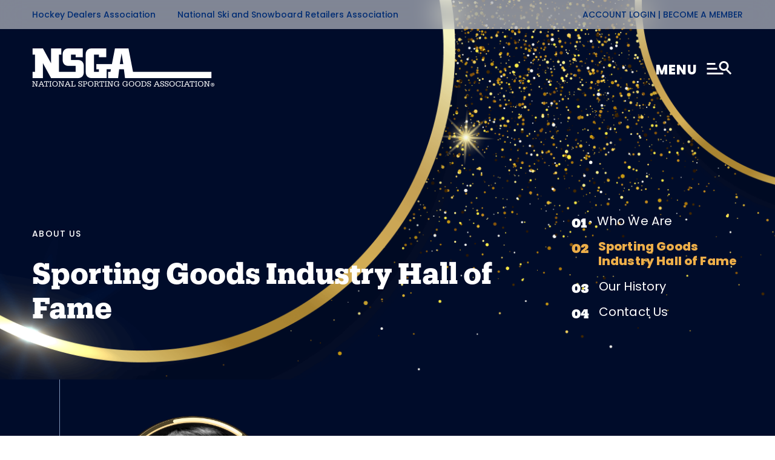

--- FILE ---
content_type: text/html; charset=UTF-8
request_url: https://nsga.org/hof-inductee/james-campbell/
body_size: 13282
content:
<!doctype html>
<html lang="en-US">
  <head>
    <meta charset="utf-8">
    <meta http-equiv="x-ua-compatible" content="ie=edge">
    <meta name="viewport" content="width=device-width, initial-scale=1, maximum-scale=1, user-scalable=0">
    <link rel="preconnect" href="https://fonts.googleapis.com">
    <link rel="preconnect" href="https://fonts.gstatic.com" crossorigin>
    <link href="https://fonts.googleapis.com/css2?family=Poppins:ital,wght@0,100;0,200;0,300;0,400;0,500;0,600;0,700;0,800;0,900;1,100;1,200;1,300;1,400;1,500;1,600;1,700;1,800;1,900&display=swap" rel="stylesheet">
    <meta name='robots' content='noindex, follow' />
	<style>img:is([sizes="auto" i], [sizes^="auto," i]) { contain-intrinsic-size: 3000px 1500px }</style>
	
<!-- Google Tag Manager for WordPress by gtm4wp.com -->
<script data-cfasync="false" data-pagespeed-no-defer>
	var gtm4wp_datalayer_name = "dataLayer";
	var dataLayer = dataLayer || [];

	const gtm4wp_scrollerscript_debugmode         = false;
	const gtm4wp_scrollerscript_callbacktime      = 100;
	const gtm4wp_scrollerscript_readerlocation    = 150;
	const gtm4wp_scrollerscript_contentelementid  = "content";
	const gtm4wp_scrollerscript_scannertime       = 60;
</script>
<!-- End Google Tag Manager for WordPress by gtm4wp.com -->
	<!-- This site is optimized with the Yoast SEO plugin v23.4 - https://yoast.com/wordpress/plugins/seo/ -->
	<title>James Campbell - National Sporting Goods Association</title>
	<meta property="og:locale" content="en_US" />
	<meta property="og:type" content="article" />
	<meta property="og:title" content="James Campbell - National Sporting Goods Association" />
	<meta property="og:description" content="All-American Sporting Goods Co., Inc." />
	<meta property="og:url" content="https://live-nsga.pantheonsite.io/hof-inductee/james-campbell/" />
	<meta property="og:site_name" content="National Sporting Goods Association" />
	<meta property="article:publisher" content="https://www.facebook.com/nsgasports" />
	<meta property="article:modified_time" content="2025-04-10T06:11:25+00:00" />
	<meta property="og:image" content="https://live-nsga.pantheonsite.io/wp-content/uploads/2022/06/James-Campbell.jpg" />
	<meta property="og:image:width" content="397" />
	<meta property="og:image:height" content="575" />
	<meta property="og:image:type" content="image/jpeg" />
	<meta name="twitter:card" content="summary_large_image" />
	<meta name="twitter:site" content="@NSGASportingGds" />
	<meta name="twitter:label1" content="Est. reading time" />
	<meta name="twitter:data1" content="1 minute" />
	<script type="application/ld+json" class="yoast-schema-graph">{"@context":"https://schema.org","@graph":[{"@type":"WebPage","@id":"https://live-nsga.pantheonsite.io/hof-inductee/james-campbell/","url":"https://live-nsga.pantheonsite.io/hof-inductee/james-campbell/","name":"James Campbell - National Sporting Goods Association","isPartOf":{"@id":"https://nsga.org/#website"},"primaryImageOfPage":{"@id":"https://live-nsga.pantheonsite.io/hof-inductee/james-campbell/#primaryimage"},"image":{"@id":"https://live-nsga.pantheonsite.io/hof-inductee/james-campbell/#primaryimage"},"thumbnailUrl":"https://nsga.org/wp-content/uploads/2022/06/James-Campbell.jpg","datePublished":"2022-06-29T16:16:11+00:00","dateModified":"2025-04-10T06:11:25+00:00","breadcrumb":{"@id":"https://live-nsga.pantheonsite.io/hof-inductee/james-campbell/#breadcrumb"},"inLanguage":"en-US","potentialAction":[{"@type":"ReadAction","target":["https://live-nsga.pantheonsite.io/hof-inductee/james-campbell/"]}]},{"@type":"ImageObject","inLanguage":"en-US","@id":"https://live-nsga.pantheonsite.io/hof-inductee/james-campbell/#primaryimage","url":"https://nsga.org/wp-content/uploads/2022/06/James-Campbell.jpg","contentUrl":"https://nsga.org/wp-content/uploads/2022/06/James-Campbell.jpg","width":397,"height":575},{"@type":"BreadcrumbList","@id":"https://live-nsga.pantheonsite.io/hof-inductee/james-campbell/#breadcrumb","itemListElement":[{"@type":"ListItem","position":1,"name":"Home","item":"https://nsga.org/"},{"@type":"ListItem","position":2,"name":"James Campbell"}]},{"@type":"WebSite","@id":"https://nsga.org/#website","url":"https://nsga.org/","name":"National Sporting Goods Association","description":"","potentialAction":[{"@type":"SearchAction","target":{"@type":"EntryPoint","urlTemplate":"https://nsga.org/?s={search_term_string}"},"query-input":{"@type":"PropertyValueSpecification","valueRequired":true,"valueName":"search_term_string"}}],"inLanguage":"en-US"}]}</script>
	<!-- / Yoast SEO plugin. -->


<link rel='dns-prefetch' href='//nsga.org' />
<link rel='dns-prefetch' href='//www.google.com' />
<script type="text/javascript">
/* <![CDATA[ */
window._wpemojiSettings = {"baseUrl":"https:\/\/s.w.org\/images\/core\/emoji\/15.0.3\/72x72\/","ext":".png","svgUrl":"https:\/\/s.w.org\/images\/core\/emoji\/15.0.3\/svg\/","svgExt":".svg","source":{"concatemoji":"https:\/\/nsga.org\/wp-includes\/js\/wp-emoji-release.min.js?ver=6.7.2"}};
/*! This file is auto-generated */
!function(i,n){var o,s,e;function c(e){try{var t={supportTests:e,timestamp:(new Date).valueOf()};sessionStorage.setItem(o,JSON.stringify(t))}catch(e){}}function p(e,t,n){e.clearRect(0,0,e.canvas.width,e.canvas.height),e.fillText(t,0,0);var t=new Uint32Array(e.getImageData(0,0,e.canvas.width,e.canvas.height).data),r=(e.clearRect(0,0,e.canvas.width,e.canvas.height),e.fillText(n,0,0),new Uint32Array(e.getImageData(0,0,e.canvas.width,e.canvas.height).data));return t.every(function(e,t){return e===r[t]})}function u(e,t,n){switch(t){case"flag":return n(e,"\ud83c\udff3\ufe0f\u200d\u26a7\ufe0f","\ud83c\udff3\ufe0f\u200b\u26a7\ufe0f")?!1:!n(e,"\ud83c\uddfa\ud83c\uddf3","\ud83c\uddfa\u200b\ud83c\uddf3")&&!n(e,"\ud83c\udff4\udb40\udc67\udb40\udc62\udb40\udc65\udb40\udc6e\udb40\udc67\udb40\udc7f","\ud83c\udff4\u200b\udb40\udc67\u200b\udb40\udc62\u200b\udb40\udc65\u200b\udb40\udc6e\u200b\udb40\udc67\u200b\udb40\udc7f");case"emoji":return!n(e,"\ud83d\udc26\u200d\u2b1b","\ud83d\udc26\u200b\u2b1b")}return!1}function f(e,t,n){var r="undefined"!=typeof WorkerGlobalScope&&self instanceof WorkerGlobalScope?new OffscreenCanvas(300,150):i.createElement("canvas"),a=r.getContext("2d",{willReadFrequently:!0}),o=(a.textBaseline="top",a.font="600 32px Arial",{});return e.forEach(function(e){o[e]=t(a,e,n)}),o}function t(e){var t=i.createElement("script");t.src=e,t.defer=!0,i.head.appendChild(t)}"undefined"!=typeof Promise&&(o="wpEmojiSettingsSupports",s=["flag","emoji"],n.supports={everything:!0,everythingExceptFlag:!0},e=new Promise(function(e){i.addEventListener("DOMContentLoaded",e,{once:!0})}),new Promise(function(t){var n=function(){try{var e=JSON.parse(sessionStorage.getItem(o));if("object"==typeof e&&"number"==typeof e.timestamp&&(new Date).valueOf()<e.timestamp+604800&&"object"==typeof e.supportTests)return e.supportTests}catch(e){}return null}();if(!n){if("undefined"!=typeof Worker&&"undefined"!=typeof OffscreenCanvas&&"undefined"!=typeof URL&&URL.createObjectURL&&"undefined"!=typeof Blob)try{var e="postMessage("+f.toString()+"("+[JSON.stringify(s),u.toString(),p.toString()].join(",")+"));",r=new Blob([e],{type:"text/javascript"}),a=new Worker(URL.createObjectURL(r),{name:"wpTestEmojiSupports"});return void(a.onmessage=function(e){c(n=e.data),a.terminate(),t(n)})}catch(e){}c(n=f(s,u,p))}t(n)}).then(function(e){for(var t in e)n.supports[t]=e[t],n.supports.everything=n.supports.everything&&n.supports[t],"flag"!==t&&(n.supports.everythingExceptFlag=n.supports.everythingExceptFlag&&n.supports[t]);n.supports.everythingExceptFlag=n.supports.everythingExceptFlag&&!n.supports.flag,n.DOMReady=!1,n.readyCallback=function(){n.DOMReady=!0}}).then(function(){return e}).then(function(){var e;n.supports.everything||(n.readyCallback(),(e=n.source||{}).concatemoji?t(e.concatemoji):e.wpemoji&&e.twemoji&&(t(e.twemoji),t(e.wpemoji)))}))}((window,document),window._wpemojiSettings);
/* ]]> */
</script>
<link rel='stylesheet' id='show-login-css' href='https://nsga.org/wp-content/plugins/miniorange-saml-20-single-sign-on/includes/css/show-login.css?version=4.1.3&#038;ver=6.7.2' type='text/css' media='all' />
<link rel='stylesheet' id='hide-login-css' href='https://nsga.org/wp-content/plugins/miniorange-saml-20-single-sign-on/includes/css/hide-login.css?version=4.1.3&#038;ver=6.7.2' type='text/css' media='all' />
<style id='wp-emoji-styles-inline-css' type='text/css'>

	img.wp-smiley, img.emoji {
		display: inline !important;
		border: none !important;
		box-shadow: none !important;
		height: 1em !important;
		width: 1em !important;
		margin: 0 0.07em !important;
		vertical-align: -0.1em !important;
		background: none !important;
		padding: 0 !important;
	}
</style>
<link rel='stylesheet' id='wp-block-library-css' href='https://nsga.org/wp-includes/css/dist/block-library/style.min.css?ver=6.7.2' type='text/css' media='all' />
<style id='global-styles-inline-css' type='text/css'>
:root{--wp--preset--aspect-ratio--square: 1;--wp--preset--aspect-ratio--4-3: 4/3;--wp--preset--aspect-ratio--3-4: 3/4;--wp--preset--aspect-ratio--3-2: 3/2;--wp--preset--aspect-ratio--2-3: 2/3;--wp--preset--aspect-ratio--16-9: 16/9;--wp--preset--aspect-ratio--9-16: 9/16;--wp--preset--color--black: #000000;--wp--preset--color--cyan-bluish-gray: #abb8c3;--wp--preset--color--white: #ffffff;--wp--preset--color--pale-pink: #f78da7;--wp--preset--color--vivid-red: #cf2e2e;--wp--preset--color--luminous-vivid-orange: #ff6900;--wp--preset--color--luminous-vivid-amber: #fcb900;--wp--preset--color--light-green-cyan: #7bdcb5;--wp--preset--color--vivid-green-cyan: #00d084;--wp--preset--color--pale-cyan-blue: #8ed1fc;--wp--preset--color--vivid-cyan-blue: #0693e3;--wp--preset--color--vivid-purple: #9b51e0;--wp--preset--gradient--vivid-cyan-blue-to-vivid-purple: linear-gradient(135deg,rgba(6,147,227,1) 0%,rgb(155,81,224) 100%);--wp--preset--gradient--light-green-cyan-to-vivid-green-cyan: linear-gradient(135deg,rgb(122,220,180) 0%,rgb(0,208,130) 100%);--wp--preset--gradient--luminous-vivid-amber-to-luminous-vivid-orange: linear-gradient(135deg,rgba(252,185,0,1) 0%,rgba(255,105,0,1) 100%);--wp--preset--gradient--luminous-vivid-orange-to-vivid-red: linear-gradient(135deg,rgba(255,105,0,1) 0%,rgb(207,46,46) 100%);--wp--preset--gradient--very-light-gray-to-cyan-bluish-gray: linear-gradient(135deg,rgb(238,238,238) 0%,rgb(169,184,195) 100%);--wp--preset--gradient--cool-to-warm-spectrum: linear-gradient(135deg,rgb(74,234,220) 0%,rgb(151,120,209) 20%,rgb(207,42,186) 40%,rgb(238,44,130) 60%,rgb(251,105,98) 80%,rgb(254,248,76) 100%);--wp--preset--gradient--blush-light-purple: linear-gradient(135deg,rgb(255,206,236) 0%,rgb(152,150,240) 100%);--wp--preset--gradient--blush-bordeaux: linear-gradient(135deg,rgb(254,205,165) 0%,rgb(254,45,45) 50%,rgb(107,0,62) 100%);--wp--preset--gradient--luminous-dusk: linear-gradient(135deg,rgb(255,203,112) 0%,rgb(199,81,192) 50%,rgb(65,88,208) 100%);--wp--preset--gradient--pale-ocean: linear-gradient(135deg,rgb(255,245,203) 0%,rgb(182,227,212) 50%,rgb(51,167,181) 100%);--wp--preset--gradient--electric-grass: linear-gradient(135deg,rgb(202,248,128) 0%,rgb(113,206,126) 100%);--wp--preset--gradient--midnight: linear-gradient(135deg,rgb(2,3,129) 0%,rgb(40,116,252) 100%);--wp--preset--font-size--small: 13px;--wp--preset--font-size--medium: 20px;--wp--preset--font-size--large: 36px;--wp--preset--font-size--x-large: 42px;--wp--preset--spacing--20: 0.44rem;--wp--preset--spacing--30: 0.67rem;--wp--preset--spacing--40: 1rem;--wp--preset--spacing--50: 1.5rem;--wp--preset--spacing--60: 2.25rem;--wp--preset--spacing--70: 3.38rem;--wp--preset--spacing--80: 5.06rem;--wp--preset--shadow--natural: 6px 6px 9px rgba(0, 0, 0, 0.2);--wp--preset--shadow--deep: 12px 12px 50px rgba(0, 0, 0, 0.4);--wp--preset--shadow--sharp: 6px 6px 0px rgba(0, 0, 0, 0.2);--wp--preset--shadow--outlined: 6px 6px 0px -3px rgba(255, 255, 255, 1), 6px 6px rgba(0, 0, 0, 1);--wp--preset--shadow--crisp: 6px 6px 0px rgba(0, 0, 0, 1);}:where(body) { margin: 0; }.wp-site-blocks > .alignleft { float: left; margin-right: 2em; }.wp-site-blocks > .alignright { float: right; margin-left: 2em; }.wp-site-blocks > .aligncenter { justify-content: center; margin-left: auto; margin-right: auto; }:where(.is-layout-flex){gap: 0.5em;}:where(.is-layout-grid){gap: 0.5em;}.is-layout-flow > .alignleft{float: left;margin-inline-start: 0;margin-inline-end: 2em;}.is-layout-flow > .alignright{float: right;margin-inline-start: 2em;margin-inline-end: 0;}.is-layout-flow > .aligncenter{margin-left: auto !important;margin-right: auto !important;}.is-layout-constrained > .alignleft{float: left;margin-inline-start: 0;margin-inline-end: 2em;}.is-layout-constrained > .alignright{float: right;margin-inline-start: 2em;margin-inline-end: 0;}.is-layout-constrained > .aligncenter{margin-left: auto !important;margin-right: auto !important;}.is-layout-constrained > :where(:not(.alignleft):not(.alignright):not(.alignfull)){margin-left: auto !important;margin-right: auto !important;}body .is-layout-flex{display: flex;}.is-layout-flex{flex-wrap: wrap;align-items: center;}.is-layout-flex > :is(*, div){margin: 0;}body .is-layout-grid{display: grid;}.is-layout-grid > :is(*, div){margin: 0;}body{padding-top: 0px;padding-right: 0px;padding-bottom: 0px;padding-left: 0px;}a:where(:not(.wp-element-button)){text-decoration: underline;}:root :where(.wp-element-button, .wp-block-button__link){background-color: #32373c;border-width: 0;color: #fff;font-family: inherit;font-size: inherit;line-height: inherit;padding: calc(0.667em + 2px) calc(1.333em + 2px);text-decoration: none;}.has-black-color{color: var(--wp--preset--color--black) !important;}.has-cyan-bluish-gray-color{color: var(--wp--preset--color--cyan-bluish-gray) !important;}.has-white-color{color: var(--wp--preset--color--white) !important;}.has-pale-pink-color{color: var(--wp--preset--color--pale-pink) !important;}.has-vivid-red-color{color: var(--wp--preset--color--vivid-red) !important;}.has-luminous-vivid-orange-color{color: var(--wp--preset--color--luminous-vivid-orange) !important;}.has-luminous-vivid-amber-color{color: var(--wp--preset--color--luminous-vivid-amber) !important;}.has-light-green-cyan-color{color: var(--wp--preset--color--light-green-cyan) !important;}.has-vivid-green-cyan-color{color: var(--wp--preset--color--vivid-green-cyan) !important;}.has-pale-cyan-blue-color{color: var(--wp--preset--color--pale-cyan-blue) !important;}.has-vivid-cyan-blue-color{color: var(--wp--preset--color--vivid-cyan-blue) !important;}.has-vivid-purple-color{color: var(--wp--preset--color--vivid-purple) !important;}.has-black-background-color{background-color: var(--wp--preset--color--black) !important;}.has-cyan-bluish-gray-background-color{background-color: var(--wp--preset--color--cyan-bluish-gray) !important;}.has-white-background-color{background-color: var(--wp--preset--color--white) !important;}.has-pale-pink-background-color{background-color: var(--wp--preset--color--pale-pink) !important;}.has-vivid-red-background-color{background-color: var(--wp--preset--color--vivid-red) !important;}.has-luminous-vivid-orange-background-color{background-color: var(--wp--preset--color--luminous-vivid-orange) !important;}.has-luminous-vivid-amber-background-color{background-color: var(--wp--preset--color--luminous-vivid-amber) !important;}.has-light-green-cyan-background-color{background-color: var(--wp--preset--color--light-green-cyan) !important;}.has-vivid-green-cyan-background-color{background-color: var(--wp--preset--color--vivid-green-cyan) !important;}.has-pale-cyan-blue-background-color{background-color: var(--wp--preset--color--pale-cyan-blue) !important;}.has-vivid-cyan-blue-background-color{background-color: var(--wp--preset--color--vivid-cyan-blue) !important;}.has-vivid-purple-background-color{background-color: var(--wp--preset--color--vivid-purple) !important;}.has-black-border-color{border-color: var(--wp--preset--color--black) !important;}.has-cyan-bluish-gray-border-color{border-color: var(--wp--preset--color--cyan-bluish-gray) !important;}.has-white-border-color{border-color: var(--wp--preset--color--white) !important;}.has-pale-pink-border-color{border-color: var(--wp--preset--color--pale-pink) !important;}.has-vivid-red-border-color{border-color: var(--wp--preset--color--vivid-red) !important;}.has-luminous-vivid-orange-border-color{border-color: var(--wp--preset--color--luminous-vivid-orange) !important;}.has-luminous-vivid-amber-border-color{border-color: var(--wp--preset--color--luminous-vivid-amber) !important;}.has-light-green-cyan-border-color{border-color: var(--wp--preset--color--light-green-cyan) !important;}.has-vivid-green-cyan-border-color{border-color: var(--wp--preset--color--vivid-green-cyan) !important;}.has-pale-cyan-blue-border-color{border-color: var(--wp--preset--color--pale-cyan-blue) !important;}.has-vivid-cyan-blue-border-color{border-color: var(--wp--preset--color--vivid-cyan-blue) !important;}.has-vivid-purple-border-color{border-color: var(--wp--preset--color--vivid-purple) !important;}.has-vivid-cyan-blue-to-vivid-purple-gradient-background{background: var(--wp--preset--gradient--vivid-cyan-blue-to-vivid-purple) !important;}.has-light-green-cyan-to-vivid-green-cyan-gradient-background{background: var(--wp--preset--gradient--light-green-cyan-to-vivid-green-cyan) !important;}.has-luminous-vivid-amber-to-luminous-vivid-orange-gradient-background{background: var(--wp--preset--gradient--luminous-vivid-amber-to-luminous-vivid-orange) !important;}.has-luminous-vivid-orange-to-vivid-red-gradient-background{background: var(--wp--preset--gradient--luminous-vivid-orange-to-vivid-red) !important;}.has-very-light-gray-to-cyan-bluish-gray-gradient-background{background: var(--wp--preset--gradient--very-light-gray-to-cyan-bluish-gray) !important;}.has-cool-to-warm-spectrum-gradient-background{background: var(--wp--preset--gradient--cool-to-warm-spectrum) !important;}.has-blush-light-purple-gradient-background{background: var(--wp--preset--gradient--blush-light-purple) !important;}.has-blush-bordeaux-gradient-background{background: var(--wp--preset--gradient--blush-bordeaux) !important;}.has-luminous-dusk-gradient-background{background: var(--wp--preset--gradient--luminous-dusk) !important;}.has-pale-ocean-gradient-background{background: var(--wp--preset--gradient--pale-ocean) !important;}.has-electric-grass-gradient-background{background: var(--wp--preset--gradient--electric-grass) !important;}.has-midnight-gradient-background{background: var(--wp--preset--gradient--midnight) !important;}.has-small-font-size{font-size: var(--wp--preset--font-size--small) !important;}.has-medium-font-size{font-size: var(--wp--preset--font-size--medium) !important;}.has-large-font-size{font-size: var(--wp--preset--font-size--large) !important;}.has-x-large-font-size{font-size: var(--wp--preset--font-size--x-large) !important;}
:where(.wp-block-post-template.is-layout-flex){gap: 1.25em;}:where(.wp-block-post-template.is-layout-grid){gap: 1.25em;}
:where(.wp-block-columns.is-layout-flex){gap: 2em;}:where(.wp-block-columns.is-layout-grid){gap: 2em;}
:root :where(.wp-block-pullquote){font-size: 1.5em;line-height: 1.6;}
</style>
<link rel='stylesheet' id='mo_saml_admin_settings_style-css' href='https://nsga.org/wp-content/plugins/miniorange-saml-20-single-sign-on/includes/css/jquery.ui.css?ver=6.7.2' type='text/css' media='all' />
<link rel='stylesheet' id='heateor_sss_frontend_css-css' href='https://nsga.org/wp-content/plugins/sassy-social-share/public/css/sassy-social-share-public.css?ver=3.3.67' type='text/css' media='all' />
<style id='heateor_sss_frontend_css-inline-css' type='text/css'>
.heateor_sss_button_instagram span.heateor_sss_svg,a.heateor_sss_instagram span.heateor_sss_svg{background:radial-gradient(circle at 30% 107%,#fdf497 0,#fdf497 5%,#fd5949 45%,#d6249f 60%,#285aeb 90%)}div.heateor_sss_horizontal_sharing a.heateor_sss_button_instagram span{background:#FC5C35!important;}div.heateor_sss_standard_follow_icons_container a.heateor_sss_button_instagram span{background:#FC5C35}div.heateor_sss_horizontal_sharing a.heateor_sss_button_instagram span:hover{background:#FC5C35!important;}div.heateor_sss_standard_follow_icons_container a.heateor_sss_button_instagram span:hover{background:#FC5C35}.heateor_sss_horizontal_sharing .heateor_sss_svg,.heateor_sss_standard_follow_icons_container .heateor_sss_svg{background-color:#FC5C35!important;background:#FC5C35!important;color:#fff;border-width:0px;border-style:solid;border-color:transparent}.heateor_sss_horizontal_sharing .heateorSssTCBackground{color:#666}.heateor_sss_horizontal_sharing span.heateor_sss_svg:hover,.heateor_sss_standard_follow_icons_container span.heateor_sss_svg:hover{background-color:#FC5C35!important;background:#FC5C35!importantborder-color:transparent;}.heateor_sss_vertical_sharing span.heateor_sss_svg,.heateor_sss_floating_follow_icons_container span.heateor_sss_svg{color:#fff;border-width:0px;border-style:solid;border-color:transparent;}.heateor_sss_vertical_sharing .heateorSssTCBackground{color:#666;}.heateor_sss_vertical_sharing span.heateor_sss_svg:hover,.heateor_sss_floating_follow_icons_container span.heateor_sss_svg:hover{border-color:transparent;}@media screen and (max-width:783px) {.heateor_sss_vertical_sharing{display:none!important}}
</style>
<link rel='stylesheet' id='sage/main.css-css' href='https://nsga.org/wp-content/themes/nsga/dist/styles/main_41089258.css' type='text/css' media='all' />
<script type="text/javascript" src="https://nsga.org/wp-includes/js/jquery/jquery.min.js?ver=3.7.1" id="jquery-core-js"></script>
<script type="text/javascript" src="https://nsga.org/wp-includes/js/jquery/jquery-migrate.min.js?ver=3.4.1" id="jquery-migrate-js"></script>
<script type="text/javascript" src="https://nsga.org/wp-content/plugins/miniorange-saml-20-single-sign-on/includes/js/settings.js?ver=6.7.2" id="mo_saml_admin_settings_script_widget-js"></script>
<script type="text/javascript" src="https://nsga.org/wp-content/plugins/duracelltomi-google-tag-manager/dist/js/analytics-talk-content-tracking.js?ver=1.20.2" id="gtm4wp-scroll-tracking-js"></script>
<link rel="https://api.w.org/" href="https://nsga.org/wp-json/" /><link rel="alternate" title="JSON" type="application/json" href="https://nsga.org/wp-json/wp/v2/hof-inductee/1250" /><link rel="EditURI" type="application/rsd+xml" title="RSD" href="https://nsga.org/xmlrpc.php?rsd" />
<meta name="generator" content="WordPress 6.7.2" />
<link rel='shortlink' href='https://nsga.org/?p=1250' />
<link rel="alternate" title="oEmbed (JSON)" type="application/json+oembed" href="https://nsga.org/wp-json/oembed/1.0/embed?url=https%3A%2F%2Fnsga.org%2Fhof-inductee%2Fjames-campbell%2F" />
<link rel="alternate" title="oEmbed (XML)" type="text/xml+oembed" href="https://nsga.org/wp-json/oembed/1.0/embed?url=https%3A%2F%2Fnsga.org%2Fhof-inductee%2Fjames-campbell%2F&#038;format=xml" />

<!-- Google Tag Manager for WordPress by gtm4wp.com -->
<!-- GTM Container placement set to automatic -->
<script data-cfasync="false" data-pagespeed-no-defer type="text/javascript">
	var dataLayer_content = {"pagePostType":"hof-inductee","pagePostType2":"single-hof-inductee","pagePostAuthor":"Lizz McCrindle"};
	dataLayer.push( dataLayer_content );
</script>
<script data-cfasync="false">
(function(w,d,s,l,i){w[l]=w[l]||[];w[l].push({'gtm.start':
new Date().getTime(),event:'gtm.js'});var f=d.getElementsByTagName(s)[0],
j=d.createElement(s),dl=l!='dataLayer'?'&l='+l:'';j.async=true;j.src=
'//www.googletagmanager.com/gtm.js?id='+i+dl;f.parentNode.insertBefore(j,f);
})(window,document,'script','dataLayer','GTM-NSZZQZ9');
</script>
<!-- End Google Tag Manager for WordPress by gtm4wp.com --><link rel='icon' type='image/x-icon' href='https://nsga.org/wp-content/uploads/2022/04/favicon.ico'></head>
  <body class="hof-inductee-template-default single single-hof-inductee postid-1250 james-campbell app-data index-data singular-data single-data single-hof-inductee-data single-hof-inductee-james-campbell-data">
        <div class="primary-mobile-menu">
    <div class="top-header">
        <div class="container-fluid p-0">
            <div class="row">
                <div class="col-lg-7">
                                                                                                        <a href="/hda/" target=""
                                    class="title">Hockey Dealers Association</a>
                                                                                                                <a href="https://www.nssra.com/" target="_blank"
                                    class="title">National Ski and Snowboard Retailers Association</a>
                                                                                        </div>
                <div class="col-lg-5 text-right">
                                                                                                                                                                          <a href="/?option=saml_user_login&amp;idp=Fonteva-live&redirect_to=https://nsga.org/hof-inductee/james-campbell"
                                          target="">Account Login </a>
                                                                                                                                                                                                <a href="https://master-fto-17ccc4ee67d.force.com/s/store#/store/browse/cat/a0w5f000001yJleAAE/tiles" target="">
                                          | Become a Member</a>
                                                                                                                                                    </div>
            </div>
        </div>
    </div>
    <div class="mobile-menu">
        <div class="container-fluid">
            <div class="row flex-column-reverse flex-md-row">
                <div class="col-md-6 p-0">
                    <a href="/" class="d-md-block d-none">
                                                    <img class="logo" src="https://nsga.org/wp-content/uploads/2022/04/logo-mobile.png" alt="Logo">
                                            </a>
                    <div class="latest-news">
                        <div class="row">
                            <div class="col-6 m-auto">
                                <h3>Latest News</h3>
                            </div>
                            <div class="col-6 text-right m-auto">
                                <a href="/news" class="button-yellow">
                                    LEARN MORE
                                </a>
                            </div>
                        </div>
                        <div class="posts-news">
                            <div class="row">
                                
                                                                                                                                                                <div class="col-12">
                                                <a href="https://nsga.org/news/rawlings-book-looks-at-baseball-history-through-50-iconic-gloves/" class="post d-block">
                                                    <img src="https://nsga.org/wp-content/uploads/2025/08/Rawlings-Logo-PNG-Feature-Image-Dimensions.png">
                                                    <div class="h3">Rawlings&#039; Book Looks at Baseball History Through 50 Iconic Gloves</div>
                                                                                                            <div class="category">
                                                                                                                                                                                                <span>Featured,</span>
                                                                                                                                                                                                                                                                <span>Corporate</span>
                                                                                                                                                                                    </div>
                                                                                                    </a>
                                            </div>
                                                                                                                                                                                                        <div class="col-lg-6">
                                                <a href="https://nsga.org/news/mito-red-light-partners-with-hockey-star-auston-matthews/" class="post d-block">
                                                    <img src="https://nsga.org/wp-content/uploads/2026/01/Mito-Red-Light-Logo-Feature-Image-Dimension.png">
                                                    <div class="h4">Mito Red Light Partners with Hockey Star Auston Matthews</div>
                                                                                                            <div class="category">
                                                                                                                                                                                                <span>Featured,</span>
                                                                                                                                                                                                                                                                <span>HDA News</span>
                                                                                                                                                                                    </div>
                                                                                                    </a>
                                            </div>
                                                                                                                                                                                                        <div class="col-lg-6">
                                                <a href="https://nsga.org/news/elder-named-to-lead-l-l-bean/" class="post d-block">
                                                    <img src="https://nsga.org/wp-content/uploads/2026/01/LL-Bean-Logo-Feature-Image-Dimensions.png">
                                                    <div class="h4">Elder Named to Lead L.L. Bean</div>
                                                                                                            <div class="category">
                                                                                                                                                                                                <span>Featured,</span>
                                                                                                                                                                                                                                                                <span>Corporate</span>
                                                                                                                                                                                    </div>
                                                                                                    </a>
                                            </div>
                                                                                                                                        </div>
                        </div>
                    </div>
                </div>
                <div class="col-md-6 p-0 main-nav">
                    <div class="main-nav">
                        <div class="col-12 text-right m-auto d-none d-md-block">
                            <span class="mobile-menu-toggler text-menu">CLOSE</span>
                            <span class="mobile-menu-toggler d-inline text-uppercase">
                                <img class="icon-menu" src="https://nsga.org/wp-content/themes/nsga/dist/images/MenuClose_da065cda.png">
                            </span>
                        </div>
                        <div class="row d-flex d-md-none">
                            <div class="col-7">
                                <a href="/">
                                                                            <img class="logo" src="https://nsga.org/wp-content/uploads/2022/04/Logo-1.png" alt="Logo">
                                                                    </a>
                            </div>
                            <div class="col-5 text-right m-auto">
                                <span class="mobile-menu-toggler d-inline text-uppercase">
                                    <img class="icon-menu" src="https://nsga.org/wp-content/themes/nsga/dist/images/MenuClose_da065cda.png">
                                </span>
                            </div>
                        </div>
                        <div class="search-wrap">
                            <input type="text" class="search-input w-100" placeholder="Search">
                            <img class="icon-menu icon-search cursor-pointer" src="https://nsga.org/wp-content/themes/nsga/dist/images/icon-search_4e15d0b9.png">
                        </div>
                        <div class="row  d-none d-md-flex">
                                                            <div
                                    class="col-lg-6 nav-item  child-items">
                                    <a class=""
                                        href="/membership-overview/">Membership</a>
                                                                            <ul class="sub-menu">
                                                                                            <li><a class="sub-item "
                                                        href="https://nsga.org/membership-overview/">Membership Overview</a>
                                                </li>
                                                                                            <li><a class="sub-item "
                                                        href="https://master-fto-17ccc4ee67d.force.com/s/store#/store/browse/cat/a0w5f000001yJleAAE/tiles">Become a Member</a>
                                                </li>
                                                                                            <li><a class="sub-item "
                                                        href="https://nsga.org/renewals/">Renew Membership</a>
                                                </li>
                                                                                            <li><a class="sub-item "
                                                        href="https://nsga.org/verified-dealer/">Verified Independent Dealer</a>
                                                </li>
                                                                                            <li><a class="sub-item "
                                                        href="https://nsga.org/online-communities/">Online Communities</a>
                                                </li>
                                                                                    </ul>
                                                                    </div>
                                                            <div
                                    class="col-lg-6 nav-item  child-items">
                                    <a class=""
                                        href="https://nsga.org/resources/">Resources</a>
                                                                            <ul class="sub-menu">
                                                                                            <li><a class="sub-item "
                                                        href="https://nsga.org/research/">Research</a>
                                                </li>
                                                                                            <li><a class="sub-item "
                                                        href="https://nsga.org/resources-hurricane-relief-resources/">Hurricane Relief Resources</a>
                                                </li>
                                                                                            <li><a class="sub-item "
                                                        href="https://nsga.org/resources-for-an-inclusive-culture/">Resources for an Inclusive Culture</a>
                                                </li>
                                                                                            <li><a class="sub-item "
                                                        href="https://master-fto-17ccc4ee67d.force.com/s/searchdirectory?id=a2F5f000000Mup6">Sales Agent Directory</a>
                                                </li>
                                                                                            <li><a class="sub-item "
                                                        href="https://nsga.org/small-business-resources/">Small Business Resources</a>
                                                </li>
                                                                                            <li><a class="sub-item "
                                                        href="https://nsga.org/business-solutions/">Business Solutions</a>
                                                </li>
                                                                                    </ul>
                                                                    </div>
                                                            <div
                                    class="col-lg-6 nav-item  child-items">
                                    <a class=""
                                        href="https://nsga.org/advocacy/">Advocacy</a>
                                                                            <ul class="sub-menu">
                                                                                            <li><a class="sub-item "
                                                        href="https://nsga.org/advocacy-current-issues/">Current Issues</a>
                                                </li>
                                                                                            <li><a class="sub-item "
                                                        href="https://nsga.org/advocacy-your-voice-matters/">Your Voice Matters!</a>
                                                </li>
                                                                                    </ul>
                                                                    </div>
                                                            <div
                                    class="col-lg-6 nav-item  child-items">
                                    <a class=""
                                        href="https://nsga.org/events/">Events</a>
                                                                            <ul class="sub-menu">
                                                                                            <li><a class="sub-item "
                                                        href="https://nsga.org/conference2026/">2026 Leadership Conference</a>
                                                </li>
                                                                                            <li><a class="sub-item "
                                                        href="https://nsga.org/supporter-opportunities/">Supporter Opportunities</a>
                                                </li>
                                                                                    </ul>
                                                                    </div>
                                                            <div
                                    class="col-lg-6 nav-item  child-items">
                                    <a class=""
                                        href="https://nsga.org/news/">News</a>
                                                                            <ul class="sub-menu">
                                                                                            <li><a class="sub-item "
                                                        href="https://nsga.org/nsga-now/">NSGA NOW</a>
                                                </li>
                                                                                            <li><a class="sub-item "
                                                        href="https://nsga.org/scoreboard/">Scoreboard</a>
                                                </li>
                                                                                    </ul>
                                                                    </div>
                                                            <div
                                    class="col-lg-6 nav-item  child-items">
                                    <a class=""
                                        href="https://nsga.org/about-us/">About Us</a>
                                                                            <ul class="sub-menu">
                                                                                            <li><a class="sub-item "
                                                        href="https://nsga.org/about-us/">Who We Are</a>
                                                </li>
                                                                                            <li><a class="sub-item "
                                                        href="https://nsga.org/our-history/">Our History</a>
                                                </li>
                                                                                            <li><a class="sub-item "
                                                        href="https://nsga.org/hall-of-fame/">Sporting Goods Industry Hall of Fame</a>
                                                </li>
                                                                                            <li><a class="sub-item "
                                                        href="https://nsga.org/ask-nsga/">Ask NSGA</a>
                                                </li>
                                                                                            <li><a class="sub-item "
                                                        href="https://nsga.org/contact-us/">Contact Us</a>
                                                </li>
                                                                                    </ul>
                                                                    </div>
                                                    </div>
                        <ul class="nav-menu d-block d-md-none">
                                                            <li class="nav-item "
                                    data-index="39">
                                    <a href="/membership-overview/">Membership</a>
                                                                            <ul class="sub-menu">
                                                                                            <li><a href="https://nsga.org/membership-overview/"
                                                        class="sub-item">Membership Overview</a>
                                                </li>
                                                                                            <li><a href="https://master-fto-17ccc4ee67d.force.com/s/store#/store/browse/cat/a0w5f000001yJleAAE/tiles"
                                                        class="sub-item">Become a Member</a>
                                                </li>
                                                                                            <li><a href="https://nsga.org/renewals/"
                                                        class="sub-item">Renew Membership</a>
                                                </li>
                                                                                            <li><a href="https://nsga.org/verified-dealer/"
                                                        class="sub-item">Verified Independent Dealer</a>
                                                </li>
                                                                                            <li><a href="https://nsga.org/online-communities/"
                                                        class="sub-item">Online Communities</a>
                                                </li>
                                                                                    </ul>
                                                                    </li>
                                                            <li class="nav-item "
                                    data-index="312">
                                    <a href="https://nsga.org/resources/">Resources</a>
                                                                            <ul class="sub-menu">
                                                                                            <li><a href="https://nsga.org/research/"
                                                        class="sub-item">Research</a>
                                                </li>
                                                                                            <li><a href="https://nsga.org/resources-hurricane-relief-resources/"
                                                        class="sub-item">Hurricane Relief Resources</a>
                                                </li>
                                                                                            <li><a href="https://nsga.org/resources-for-an-inclusive-culture/"
                                                        class="sub-item">Resources for an Inclusive Culture</a>
                                                </li>
                                                                                            <li><a href="https://master-fto-17ccc4ee67d.force.com/s/searchdirectory?id=a2F5f000000Mup6"
                                                        class="sub-item">Sales Agent Directory</a>
                                                </li>
                                                                                            <li><a href="https://nsga.org/small-business-resources/"
                                                        class="sub-item">Small Business Resources</a>
                                                </li>
                                                                                            <li><a href="https://nsga.org/business-solutions/"
                                                        class="sub-item">Business Solutions</a>
                                                </li>
                                                                                    </ul>
                                                                    </li>
                                                            <li class="nav-item "
                                    data-index="526">
                                    <a href="https://nsga.org/advocacy/">Advocacy</a>
                                                                            <ul class="sub-menu">
                                                                                            <li><a href="https://nsga.org/advocacy-current-issues/"
                                                        class="sub-item">Current Issues</a>
                                                </li>
                                                                                            <li><a href="https://nsga.org/advocacy-your-voice-matters/"
                                                        class="sub-item">Your Voice Matters!</a>
                                                </li>
                                                                                    </ul>
                                                                    </li>
                                                            <li class="nav-item "
                                    data-index="568">
                                    <a href="https://nsga.org/events/">Events</a>
                                                                            <ul class="sub-menu">
                                                                                            <li><a href="https://nsga.org/conference2026/"
                                                        class="sub-item">2026 Leadership Conference</a>
                                                </li>
                                                                                            <li><a href="https://nsga.org/supporter-opportunities/"
                                                        class="sub-item">Supporter Opportunities</a>
                                                </li>
                                                                                    </ul>
                                                                    </li>
                                                            <li class="nav-item "
                                    data-index="731">
                                    <a href="https://nsga.org/news/">News</a>
                                                                            <ul class="sub-menu">
                                                                                            <li><a href="https://nsga.org/nsga-now/"
                                                        class="sub-item">NSGA NOW</a>
                                                </li>
                                                                                            <li><a href="https://nsga.org/scoreboard/"
                                                        class="sub-item">Scoreboard</a>
                                                </li>
                                                                                    </ul>
                                                                    </li>
                                                            <li class="nav-item "
                                    data-index="846">
                                    <a href="https://nsga.org/about-us/">About Us</a>
                                                                            <ul class="sub-menu">
                                                                                            <li><a href="https://nsga.org/about-us/"
                                                        class="sub-item">Who We Are</a>
                                                </li>
                                                                                            <li><a href="https://nsga.org/our-history/"
                                                        class="sub-item">Our History</a>
                                                </li>
                                                                                            <li><a href="https://nsga.org/hall-of-fame/"
                                                        class="sub-item">Sporting Goods Industry Hall of Fame</a>
                                                </li>
                                                                                            <li><a href="https://nsga.org/ask-nsga/"
                                                        class="sub-item">Ask NSGA</a>
                                                </li>
                                                                                            <li><a href="https://nsga.org/contact-us/"
                                                        class="sub-item">Contact Us</a>
                                                </li>
                                                                                    </ul>
                                                                    </li>
                                                    </ul>
                    </div>
                </div>
            </div>
        </div>
    </div>
            <div class="cta-block">
            <div class="row">
                <div class="col-lg-6 bg-yellow p-auto">
                                                                        <div class="cta">
                                <a href="/scoreboard/" target=""
                                    class="h3">Subscribe to the NSGA Scoreboard</a>
                            </div>
                                                                                                                                                    </div>
                <div class="col-lg-6 p-auto">
                    <div class="row">
                                                                                                                                        <div class="col-lg-6 bg-orange">
                                    <div class="cta">
                                        <a href="/membership-overview/"
                                            target=""
                                            class="h3">Learn About Membership</a>
                                    </div>
                                </div>
                                                                                                                <div class="col-lg-6 bg-blue">
                                    <div class="cta">
                                        <a href="/resources/"
                                            target=""
                                            class="h3">Discover Our Resources</a>
                                    </div>
                                </div>
                                                                        </div>
                </div>
            </div>
        </div>
    </div>
            <header style="background-image: url(https://nsga.org/wp-content/uploads/2022/04/Hall-of-Fame.png)">
            <div class="top-header">
    <div class="container-fluid p-0">
        <div class="row">
            <div class="col-lg-7">
                                                                                        <a href="/hda/" target=""
                                class="title">Hockey Dealers Association</a>
                                                                                                <a href="https://www.nssra.com/" target="_blank"
                                class="title">National Ski and Snowboard Retailers Association</a>
                                                                        </div>
            <div class="col-lg-5 text-right">
                                                                                                                                                            <a href="/?option=saml_user_login&amp;idp=Fonteva-live&redirect_to=https://nsga.org/hof-inductee/james-campbell"
                                        target="">Account Login </a>
                                                                                                                                                                                    <a href="https://master-fto-17ccc4ee67d.force.com/s/store#/store/browse/cat/a0w5f000001yJleAAE/tiles" target="">
                                        |
                                        Become a Member</a>
                                                                                                                        
            </div>
        </div>
    </div>
</div>
<div class="menu">
    <div class="container-fluid">
        <div class="row">
            <div class="col-8 p-0">
                <a href="/">
                                                                        <img class="logo" src="https://nsga.org/wp-content/uploads/2022/04/Logo-1.png" alt="Logo">
                                            
                </a>
            </div>
            <div class="col-4 text-right  m-auto">
                <span class="mobile-menu-toggler text-menu d-none d-md-inline">MENU</span>
                <span class="mobile-menu-toggler d-inline text-uppercase">
                                            <img class="icon-menu" src="https://nsga.org/wp-content/themes/nsga/dist/images/MenuIcon_3f7c5209.png">
                                    </span>
            </div>
        </div>
    </div>
</div>
                                                                                                <div class="hero-header">
                        <div class="row">
                            <div class="col-xl-8 d-flex flex-column justify-content-end">
                                                                                                            <h5 class="text-uppercase">About Us</h5>
                                                                                                                <h1>Sporting Goods Industry Hall of Fame</h1>
                                                                                                </div>
                            <div class="col-xl-4 d-flex flex-column justify-content-end">
                                <div class="menu-wrap">
                                                                                                                                                                                                                                                                                                                                                    <ul class="nav-menu">
                                                                                                                                                        <li class="">
                                                        <span>01</span>
                                                        <a class="nav-item"
                                                            href="https://nsga.org/about-us/">Who We Are</a>
                                                    </li>
                                                                                                                                                        <li class="active">
                                                        <span>02</span>
                                                        <a class="nav-item"
                                                            href="https://nsga.org/hall-of-fame/">Sporting Goods Industry Hall of Fame</a>
                                                    </li>
                                                                                                                                                        <li class="">
                                                        <span>03</span>
                                                        <a class="nav-item"
                                                            href="https://nsga.org/our-history/">Our History</a>
                                                    </li>
                                                                                                                                                        <li class="">
                                                        <span>04</span>
                                                        <a class="nav-item"
                                                            href="https://nsga.org/contact-us/">Contact Us</a>
                                                    </li>
                                                                                            </ul>
                                                                                                                                                </div>
                            </div>
                        </div>
                    </div>
                                    </header>
        <div class="wrap-content" role="document">
      <div class="content">
        <main class="main">
                 <div class="hall-of-fame">
  <div class="wrap-content">
    <div class="hof-single single-content">
      <a class="button-intro" href="/hall-of-fame/">About H.O.F.</a>
      <div class="col-lg-9">
        <div class="left-content">
          <div class="hof-single__header">
            <div class="row">
              <div class="col-lg-5">
                <div class="hof-single__headshot">
                  <img src="https://nsga.org/wp-content/uploads/2022/06/James-Campbell.jpg">
                  <img class="ring-overlay" src="https://nsga.org/wp-content/themes/nsga/dist/images/hof-headshot-ring_2d2e8fa0.png">
                </div>
              </div>
              <div class="col-lg-7 m-auto">
                                <h5 class="h5">1986 Inductee</h5>
                                <h2 class="h2">James Campbell</h2>
                                <h3 class="h3">All-American Sporting Goods Co., Inc.</h3>
                              </div>
            </div>
          </div>
          <div class="hof-single__bio">
            
<p>JAMES E. CAMPBELL, SR. started in the sporting goods business in 1945 when he rented a 2,000-square foot store in Santa Barbara, California. Mr. Campbell, founder of the California based, All-American Sporting Goods Co., Inc., owned stores in Ventura and Santa Maria in addition to Santa Barbara.&nbsp;&nbsp;From 1942-45, Mr. Campbell served as a United States Naval Reserve lieutenant during World War II and his first experience in the sporting goods industry was buying equipment for a naval air training base during that time. Later, he gained additional experience as a coach at Center College in Danville, Kentucky.</p>



<div style="height:19px" aria-hidden="true" class="wp-block-spacer"></div>



<p>In 1950, while serving as president of the Western Sporting Goods Association, Campbell pioneered the standardized, 8 1/2 x 11, three-hole punched industry catalogue, which previously had been produced in all sizes.&nbsp;He contributed ideas and advice used in the development of footballs, football shoes, golf clubs and tennis racquets manufactured by H.C. Pendleton and Co., Inc.&nbsp;In addition, he served as president of the Santa Barbara Downtown Business Association and president of the Committee to Save Downtown Santa Barbara. He also provided assistance to actor Fess Parker in his efforts to develop the Park Plaza Hotel and Conference Center. Campbell was chairman of NSGA in 1981 and served two three-year terms as a director. He also was chairman of the Hall of Fame Committee.&nbsp;</p>



<div style="height:19px" aria-hidden="true" class="wp-block-spacer"></div>



<p><em>Please note: This biography was produced from the nominating materials in the candidate&#8217;s nominating year, so the information is not current.</em></p>



<div style="height:50px" aria-hidden="true" class="wp-block-spacer"></div>

          </div>
          <a class="button" href="/hall-of-fame/">Back to Inductees</a>
        </div>
      </div>
    </div>
  </div>
</div>
          </main>
      </div>
    </div>
        <footer>
    <div class="container-fluid p-0">
        <div class="wrap-footer">
            <div class="row">
                <div class="col-lg-5">
                    <div class="logo">
                                                    <a href="/">
                                <img src="https://nsga.org/wp-content/uploads/2022/04/Logo-1.png">
                            </a>
                                            </div>
                                            <div class="intro-footer">
                                                            <p>PH (847) 296-NSGA (6742)</p>

                                                                                        <div class="email">
                                                                            <a href="mailto:info@nsga.org">info@nsga.org</a>
                                                                            <a href="mailto:membership@nsga.org">membership@nsga.org</a>
                                                                            <a href="mailto:research@nsga.org">research@nsga.org</a>
                                                                    </div>
                                                    </div>
                                                                <div class="social-network">
                                                            <a href="https://www.linkedin.com/company/national-sporting-goods-association/" class="icon">
                                    <img src="https://nsga.org/wp-content/uploads/2022/04/linkedin.png">
                                </a>
                                                            <a href="https://twitter.com/NSGASportingGds" class="icon">
                                    <img src="https://nsga.org/wp-content/uploads/2022/04/twitter.png">
                                </a>
                                                            <a href="https://www.facebook.com/nsgasports" class="icon">
                                    <img src="https://nsga.org/wp-content/uploads/2022/04/facebook.png">
                                </a>
                                                    </div>
                                    </div>
                <div class="col-lg-7">
                    <div class="main-nav">
                        <div class="row">
                                                            <div
                                    class="col-lg-4 col-md-6 nav-item  child-items">
                                    <a class=""
                                        href="/membership-overview/">Membership</a>
                                                                            <ul class="sub-menu">
                                                                                            <li><a class="sub-item "
                                                        href="https://nsga.org/membership-overview/">Membership Overview</a></li>
                                                                                            <li><a class="sub-item "
                                                        href="https://master-fto-17ccc4ee67d.force.com/s/store#/store/browse/cat/a0w5f000001yJleAAE/tiles">Become a Member</a></li>
                                                                                            <li><a class="sub-item "
                                                        href="https://nsga.org/renewals/">Renew Membership</a></li>
                                                                                            <li><a class="sub-item "
                                                        href="https://nsga.org/verified-dealer/">Verified Independent Dealer</a></li>
                                                                                            <li><a class="sub-item "
                                                        href="https://nsga.org/online-communities/">Online Communities</a></li>
                                                                                    </ul>
                                                                    </div>
                                                            <div
                                    class="col-lg-4 col-md-6 nav-item  child-items">
                                    <a class=""
                                        href="https://nsga.org/resources/">Resources</a>
                                                                            <ul class="sub-menu">
                                                                                            <li><a class="sub-item "
                                                        href="https://nsga.org/research/">Research</a></li>
                                                                                            <li><a class="sub-item "
                                                        href="https://nsga.org/resources-hurricane-relief-resources/">Hurricane Relief Resources</a></li>
                                                                                            <li><a class="sub-item "
                                                        href="https://nsga.org/resources-for-an-inclusive-culture/">Resources for an Inclusive Culture</a></li>
                                                                                            <li><a class="sub-item "
                                                        href="https://master-fto-17ccc4ee67d.force.com/s/searchdirectory?id=a2F5f000000Mup6">Sales Agent Directory</a></li>
                                                                                            <li><a class="sub-item "
                                                        href="https://nsga.org/small-business-resources/">Small Business Resources</a></li>
                                                                                            <li><a class="sub-item "
                                                        href="https://nsga.org/business-solutions/">Business Solutions</a></li>
                                                                                    </ul>
                                                                    </div>
                                                            <div
                                    class="col-lg-4 col-md-6 nav-item  child-items">
                                    <a class=""
                                        href="https://nsga.org/advocacy/">Advocacy</a>
                                                                            <ul class="sub-menu">
                                                                                            <li><a class="sub-item "
                                                        href="https://nsga.org/advocacy-current-issues/">Current Issues</a></li>
                                                                                            <li><a class="sub-item "
                                                        href="https://nsga.org/advocacy-your-voice-matters/">Your Voice Matters!</a></li>
                                                                                    </ul>
                                                                    </div>
                                                            <div
                                    class="col-lg-4 col-md-6 nav-item  child-items">
                                    <a class=""
                                        href="https://nsga.org/events/">Events</a>
                                                                            <ul class="sub-menu">
                                                                                            <li><a class="sub-item "
                                                        href="https://nsga.org/conference2026/">2026 Leadership Conference</a></li>
                                                                                            <li><a class="sub-item "
                                                        href="https://nsga.org/supporter-opportunities/">Supporter Opportunities</a></li>
                                                                                    </ul>
                                                                    </div>
                                                            <div
                                    class="col-lg-4 col-md-6 nav-item  child-items">
                                    <a class=""
                                        href="https://nsga.org/news/">News</a>
                                                                            <ul class="sub-menu">
                                                                                            <li><a class="sub-item "
                                                        href="https://nsga.org/nsga-now/">NSGA NOW</a></li>
                                                                                            <li><a class="sub-item "
                                                        href="https://nsga.org/scoreboard/">Scoreboard</a></li>
                                                                                    </ul>
                                                                    </div>
                                                            <div
                                    class="col-lg-4 col-md-6 nav-item  child-items">
                                    <a class=""
                                        href="https://nsga.org/about-us/">About Us</a>
                                                                            <ul class="sub-menu">
                                                                                            <li><a class="sub-item "
                                                        href="https://nsga.org/about-us/">Who We Are</a></li>
                                                                                            <li><a class="sub-item "
                                                        href="https://nsga.org/our-history/">Our History</a></li>
                                                                                            <li><a class="sub-item "
                                                        href="https://nsga.org/hall-of-fame/">Sporting Goods Industry Hall of Fame</a></li>
                                                                                            <li><a class="sub-item "
                                                        href="https://nsga.org/ask-nsga/">Ask NSGA</a></li>
                                                                                            <li><a class="sub-item "
                                                        href="https://nsga.org/contact-us/">Contact Us</a></li>
                                                                                    </ul>
                                                                    </div>
                                                    </div>
                    </div>
                </div>
            </div>
            <div class="copyright">
                                    <p>© 2026 National Sporting Goods Association</p>
                                <div class="d-md-flex">
                                        <a class="mr-2 mr-md-3" href="https://live-nsga.pantheonsite.io/membership-terms/">Membership Terms</a>
                                                        <a href="/privacy-policy/">Privacy Policy</a>
                                </div>
           
            </div>
        </div>
    </div>
</footer>
    <script type="text/javascript" id="heateor_sss_sharing_js-js-before">
/* <![CDATA[ */
function heateorSssLoadEvent(e) {var t=window.onload;if (typeof window.onload!="function") {window.onload=e}else{window.onload=function() {t();e()}}};	var heateorSssSharingAjaxUrl = 'https://nsga.org/wp-admin/admin-ajax.php', heateorSssCloseIconPath = 'https://nsga.org/wp-content/plugins/sassy-social-share/public/../images/close.png', heateorSssPluginIconPath = 'https://nsga.org/wp-content/plugins/sassy-social-share/public/../images/logo.png', heateorSssHorizontalSharingCountEnable = 0, heateorSssVerticalSharingCountEnable = 0, heateorSssSharingOffset = -10; var heateorSssMobileStickySharingEnabled = 0;var heateorSssCopyLinkMessage = "Link copied.";var heateorSssUrlCountFetched = [], heateorSssSharesText = 'Shares', heateorSssShareText = 'Share';function heateorSssPopup(e) {window.open(e,"popUpWindow","height=400,width=600,left=400,top=100,resizable,scrollbars,toolbar=0,personalbar=0,menubar=no,location=no,directories=no,status")}
/* ]]> */
</script>
<script type="text/javascript" src="https://nsga.org/wp-content/plugins/sassy-social-share/public/js/sassy-social-share-public.js?ver=3.3.67" id="heateor_sss_sharing_js-js"></script>
<script type="text/javascript" id="gforms_recaptcha_recaptcha-js-extra">
/* <![CDATA[ */
var gforms_recaptcha_recaptcha_strings = {"site_key":"6LfCtIAhAAAAALOeEqiOQib9ijS_Ezd3obhf9R3P","ajaxurl":"https:\/\/nsga.org\/wp-admin\/admin-ajax.php","nonce":"a2fe57b4d3"};
/* ]]> */
</script>
<script type="text/javascript" src="https://www.google.com/recaptcha/api.js?render=6LfCtIAhAAAAALOeEqiOQib9ijS_Ezd3obhf9R3P&amp;ver=1.5.0" id="gforms_recaptcha_recaptcha-js"></script>
<script type="text/javascript" id="gforms_recaptcha_recaptcha-js-after">
/* <![CDATA[ */
(function($){grecaptcha.ready(function(){$('.grecaptcha-badge').css('visibility','hidden');});})(jQuery);
/* ]]> */
</script>
<script type="text/javascript" src="https://nsga.org/wp-content/themes/nsga/dist/scripts/main_41089258.js" id="sage/main.js-js"></script>
  </body>
</html>


--- FILE ---
content_type: text/html; charset=utf-8
request_url: https://www.google.com/recaptcha/api2/anchor?ar=1&k=6LfCtIAhAAAAALOeEqiOQib9ijS_Ezd3obhf9R3P&co=aHR0cHM6Ly9uc2dhLm9yZzo0NDM.&hl=en&v=9TiwnJFHeuIw_s0wSd3fiKfN&size=invisible&anchor-ms=20000&execute-ms=30000&cb=hi3a5rnci96j
body_size: 48237
content:
<!DOCTYPE HTML><html dir="ltr" lang="en"><head><meta http-equiv="Content-Type" content="text/html; charset=UTF-8">
<meta http-equiv="X-UA-Compatible" content="IE=edge">
<title>reCAPTCHA</title>
<style type="text/css">
/* cyrillic-ext */
@font-face {
  font-family: 'Roboto';
  font-style: normal;
  font-weight: 400;
  font-stretch: 100%;
  src: url(//fonts.gstatic.com/s/roboto/v48/KFO7CnqEu92Fr1ME7kSn66aGLdTylUAMa3GUBHMdazTgWw.woff2) format('woff2');
  unicode-range: U+0460-052F, U+1C80-1C8A, U+20B4, U+2DE0-2DFF, U+A640-A69F, U+FE2E-FE2F;
}
/* cyrillic */
@font-face {
  font-family: 'Roboto';
  font-style: normal;
  font-weight: 400;
  font-stretch: 100%;
  src: url(//fonts.gstatic.com/s/roboto/v48/KFO7CnqEu92Fr1ME7kSn66aGLdTylUAMa3iUBHMdazTgWw.woff2) format('woff2');
  unicode-range: U+0301, U+0400-045F, U+0490-0491, U+04B0-04B1, U+2116;
}
/* greek-ext */
@font-face {
  font-family: 'Roboto';
  font-style: normal;
  font-weight: 400;
  font-stretch: 100%;
  src: url(//fonts.gstatic.com/s/roboto/v48/KFO7CnqEu92Fr1ME7kSn66aGLdTylUAMa3CUBHMdazTgWw.woff2) format('woff2');
  unicode-range: U+1F00-1FFF;
}
/* greek */
@font-face {
  font-family: 'Roboto';
  font-style: normal;
  font-weight: 400;
  font-stretch: 100%;
  src: url(//fonts.gstatic.com/s/roboto/v48/KFO7CnqEu92Fr1ME7kSn66aGLdTylUAMa3-UBHMdazTgWw.woff2) format('woff2');
  unicode-range: U+0370-0377, U+037A-037F, U+0384-038A, U+038C, U+038E-03A1, U+03A3-03FF;
}
/* math */
@font-face {
  font-family: 'Roboto';
  font-style: normal;
  font-weight: 400;
  font-stretch: 100%;
  src: url(//fonts.gstatic.com/s/roboto/v48/KFO7CnqEu92Fr1ME7kSn66aGLdTylUAMawCUBHMdazTgWw.woff2) format('woff2');
  unicode-range: U+0302-0303, U+0305, U+0307-0308, U+0310, U+0312, U+0315, U+031A, U+0326-0327, U+032C, U+032F-0330, U+0332-0333, U+0338, U+033A, U+0346, U+034D, U+0391-03A1, U+03A3-03A9, U+03B1-03C9, U+03D1, U+03D5-03D6, U+03F0-03F1, U+03F4-03F5, U+2016-2017, U+2034-2038, U+203C, U+2040, U+2043, U+2047, U+2050, U+2057, U+205F, U+2070-2071, U+2074-208E, U+2090-209C, U+20D0-20DC, U+20E1, U+20E5-20EF, U+2100-2112, U+2114-2115, U+2117-2121, U+2123-214F, U+2190, U+2192, U+2194-21AE, U+21B0-21E5, U+21F1-21F2, U+21F4-2211, U+2213-2214, U+2216-22FF, U+2308-230B, U+2310, U+2319, U+231C-2321, U+2336-237A, U+237C, U+2395, U+239B-23B7, U+23D0, U+23DC-23E1, U+2474-2475, U+25AF, U+25B3, U+25B7, U+25BD, U+25C1, U+25CA, U+25CC, U+25FB, U+266D-266F, U+27C0-27FF, U+2900-2AFF, U+2B0E-2B11, U+2B30-2B4C, U+2BFE, U+3030, U+FF5B, U+FF5D, U+1D400-1D7FF, U+1EE00-1EEFF;
}
/* symbols */
@font-face {
  font-family: 'Roboto';
  font-style: normal;
  font-weight: 400;
  font-stretch: 100%;
  src: url(//fonts.gstatic.com/s/roboto/v48/KFO7CnqEu92Fr1ME7kSn66aGLdTylUAMaxKUBHMdazTgWw.woff2) format('woff2');
  unicode-range: U+0001-000C, U+000E-001F, U+007F-009F, U+20DD-20E0, U+20E2-20E4, U+2150-218F, U+2190, U+2192, U+2194-2199, U+21AF, U+21E6-21F0, U+21F3, U+2218-2219, U+2299, U+22C4-22C6, U+2300-243F, U+2440-244A, U+2460-24FF, U+25A0-27BF, U+2800-28FF, U+2921-2922, U+2981, U+29BF, U+29EB, U+2B00-2BFF, U+4DC0-4DFF, U+FFF9-FFFB, U+10140-1018E, U+10190-1019C, U+101A0, U+101D0-101FD, U+102E0-102FB, U+10E60-10E7E, U+1D2C0-1D2D3, U+1D2E0-1D37F, U+1F000-1F0FF, U+1F100-1F1AD, U+1F1E6-1F1FF, U+1F30D-1F30F, U+1F315, U+1F31C, U+1F31E, U+1F320-1F32C, U+1F336, U+1F378, U+1F37D, U+1F382, U+1F393-1F39F, U+1F3A7-1F3A8, U+1F3AC-1F3AF, U+1F3C2, U+1F3C4-1F3C6, U+1F3CA-1F3CE, U+1F3D4-1F3E0, U+1F3ED, U+1F3F1-1F3F3, U+1F3F5-1F3F7, U+1F408, U+1F415, U+1F41F, U+1F426, U+1F43F, U+1F441-1F442, U+1F444, U+1F446-1F449, U+1F44C-1F44E, U+1F453, U+1F46A, U+1F47D, U+1F4A3, U+1F4B0, U+1F4B3, U+1F4B9, U+1F4BB, U+1F4BF, U+1F4C8-1F4CB, U+1F4D6, U+1F4DA, U+1F4DF, U+1F4E3-1F4E6, U+1F4EA-1F4ED, U+1F4F7, U+1F4F9-1F4FB, U+1F4FD-1F4FE, U+1F503, U+1F507-1F50B, U+1F50D, U+1F512-1F513, U+1F53E-1F54A, U+1F54F-1F5FA, U+1F610, U+1F650-1F67F, U+1F687, U+1F68D, U+1F691, U+1F694, U+1F698, U+1F6AD, U+1F6B2, U+1F6B9-1F6BA, U+1F6BC, U+1F6C6-1F6CF, U+1F6D3-1F6D7, U+1F6E0-1F6EA, U+1F6F0-1F6F3, U+1F6F7-1F6FC, U+1F700-1F7FF, U+1F800-1F80B, U+1F810-1F847, U+1F850-1F859, U+1F860-1F887, U+1F890-1F8AD, U+1F8B0-1F8BB, U+1F8C0-1F8C1, U+1F900-1F90B, U+1F93B, U+1F946, U+1F984, U+1F996, U+1F9E9, U+1FA00-1FA6F, U+1FA70-1FA7C, U+1FA80-1FA89, U+1FA8F-1FAC6, U+1FACE-1FADC, U+1FADF-1FAE9, U+1FAF0-1FAF8, U+1FB00-1FBFF;
}
/* vietnamese */
@font-face {
  font-family: 'Roboto';
  font-style: normal;
  font-weight: 400;
  font-stretch: 100%;
  src: url(//fonts.gstatic.com/s/roboto/v48/KFO7CnqEu92Fr1ME7kSn66aGLdTylUAMa3OUBHMdazTgWw.woff2) format('woff2');
  unicode-range: U+0102-0103, U+0110-0111, U+0128-0129, U+0168-0169, U+01A0-01A1, U+01AF-01B0, U+0300-0301, U+0303-0304, U+0308-0309, U+0323, U+0329, U+1EA0-1EF9, U+20AB;
}
/* latin-ext */
@font-face {
  font-family: 'Roboto';
  font-style: normal;
  font-weight: 400;
  font-stretch: 100%;
  src: url(//fonts.gstatic.com/s/roboto/v48/KFO7CnqEu92Fr1ME7kSn66aGLdTylUAMa3KUBHMdazTgWw.woff2) format('woff2');
  unicode-range: U+0100-02BA, U+02BD-02C5, U+02C7-02CC, U+02CE-02D7, U+02DD-02FF, U+0304, U+0308, U+0329, U+1D00-1DBF, U+1E00-1E9F, U+1EF2-1EFF, U+2020, U+20A0-20AB, U+20AD-20C0, U+2113, U+2C60-2C7F, U+A720-A7FF;
}
/* latin */
@font-face {
  font-family: 'Roboto';
  font-style: normal;
  font-weight: 400;
  font-stretch: 100%;
  src: url(//fonts.gstatic.com/s/roboto/v48/KFO7CnqEu92Fr1ME7kSn66aGLdTylUAMa3yUBHMdazQ.woff2) format('woff2');
  unicode-range: U+0000-00FF, U+0131, U+0152-0153, U+02BB-02BC, U+02C6, U+02DA, U+02DC, U+0304, U+0308, U+0329, U+2000-206F, U+20AC, U+2122, U+2191, U+2193, U+2212, U+2215, U+FEFF, U+FFFD;
}
/* cyrillic-ext */
@font-face {
  font-family: 'Roboto';
  font-style: normal;
  font-weight: 500;
  font-stretch: 100%;
  src: url(//fonts.gstatic.com/s/roboto/v48/KFO7CnqEu92Fr1ME7kSn66aGLdTylUAMa3GUBHMdazTgWw.woff2) format('woff2');
  unicode-range: U+0460-052F, U+1C80-1C8A, U+20B4, U+2DE0-2DFF, U+A640-A69F, U+FE2E-FE2F;
}
/* cyrillic */
@font-face {
  font-family: 'Roboto';
  font-style: normal;
  font-weight: 500;
  font-stretch: 100%;
  src: url(//fonts.gstatic.com/s/roboto/v48/KFO7CnqEu92Fr1ME7kSn66aGLdTylUAMa3iUBHMdazTgWw.woff2) format('woff2');
  unicode-range: U+0301, U+0400-045F, U+0490-0491, U+04B0-04B1, U+2116;
}
/* greek-ext */
@font-face {
  font-family: 'Roboto';
  font-style: normal;
  font-weight: 500;
  font-stretch: 100%;
  src: url(//fonts.gstatic.com/s/roboto/v48/KFO7CnqEu92Fr1ME7kSn66aGLdTylUAMa3CUBHMdazTgWw.woff2) format('woff2');
  unicode-range: U+1F00-1FFF;
}
/* greek */
@font-face {
  font-family: 'Roboto';
  font-style: normal;
  font-weight: 500;
  font-stretch: 100%;
  src: url(//fonts.gstatic.com/s/roboto/v48/KFO7CnqEu92Fr1ME7kSn66aGLdTylUAMa3-UBHMdazTgWw.woff2) format('woff2');
  unicode-range: U+0370-0377, U+037A-037F, U+0384-038A, U+038C, U+038E-03A1, U+03A3-03FF;
}
/* math */
@font-face {
  font-family: 'Roboto';
  font-style: normal;
  font-weight: 500;
  font-stretch: 100%;
  src: url(//fonts.gstatic.com/s/roboto/v48/KFO7CnqEu92Fr1ME7kSn66aGLdTylUAMawCUBHMdazTgWw.woff2) format('woff2');
  unicode-range: U+0302-0303, U+0305, U+0307-0308, U+0310, U+0312, U+0315, U+031A, U+0326-0327, U+032C, U+032F-0330, U+0332-0333, U+0338, U+033A, U+0346, U+034D, U+0391-03A1, U+03A3-03A9, U+03B1-03C9, U+03D1, U+03D5-03D6, U+03F0-03F1, U+03F4-03F5, U+2016-2017, U+2034-2038, U+203C, U+2040, U+2043, U+2047, U+2050, U+2057, U+205F, U+2070-2071, U+2074-208E, U+2090-209C, U+20D0-20DC, U+20E1, U+20E5-20EF, U+2100-2112, U+2114-2115, U+2117-2121, U+2123-214F, U+2190, U+2192, U+2194-21AE, U+21B0-21E5, U+21F1-21F2, U+21F4-2211, U+2213-2214, U+2216-22FF, U+2308-230B, U+2310, U+2319, U+231C-2321, U+2336-237A, U+237C, U+2395, U+239B-23B7, U+23D0, U+23DC-23E1, U+2474-2475, U+25AF, U+25B3, U+25B7, U+25BD, U+25C1, U+25CA, U+25CC, U+25FB, U+266D-266F, U+27C0-27FF, U+2900-2AFF, U+2B0E-2B11, U+2B30-2B4C, U+2BFE, U+3030, U+FF5B, U+FF5D, U+1D400-1D7FF, U+1EE00-1EEFF;
}
/* symbols */
@font-face {
  font-family: 'Roboto';
  font-style: normal;
  font-weight: 500;
  font-stretch: 100%;
  src: url(//fonts.gstatic.com/s/roboto/v48/KFO7CnqEu92Fr1ME7kSn66aGLdTylUAMaxKUBHMdazTgWw.woff2) format('woff2');
  unicode-range: U+0001-000C, U+000E-001F, U+007F-009F, U+20DD-20E0, U+20E2-20E4, U+2150-218F, U+2190, U+2192, U+2194-2199, U+21AF, U+21E6-21F0, U+21F3, U+2218-2219, U+2299, U+22C4-22C6, U+2300-243F, U+2440-244A, U+2460-24FF, U+25A0-27BF, U+2800-28FF, U+2921-2922, U+2981, U+29BF, U+29EB, U+2B00-2BFF, U+4DC0-4DFF, U+FFF9-FFFB, U+10140-1018E, U+10190-1019C, U+101A0, U+101D0-101FD, U+102E0-102FB, U+10E60-10E7E, U+1D2C0-1D2D3, U+1D2E0-1D37F, U+1F000-1F0FF, U+1F100-1F1AD, U+1F1E6-1F1FF, U+1F30D-1F30F, U+1F315, U+1F31C, U+1F31E, U+1F320-1F32C, U+1F336, U+1F378, U+1F37D, U+1F382, U+1F393-1F39F, U+1F3A7-1F3A8, U+1F3AC-1F3AF, U+1F3C2, U+1F3C4-1F3C6, U+1F3CA-1F3CE, U+1F3D4-1F3E0, U+1F3ED, U+1F3F1-1F3F3, U+1F3F5-1F3F7, U+1F408, U+1F415, U+1F41F, U+1F426, U+1F43F, U+1F441-1F442, U+1F444, U+1F446-1F449, U+1F44C-1F44E, U+1F453, U+1F46A, U+1F47D, U+1F4A3, U+1F4B0, U+1F4B3, U+1F4B9, U+1F4BB, U+1F4BF, U+1F4C8-1F4CB, U+1F4D6, U+1F4DA, U+1F4DF, U+1F4E3-1F4E6, U+1F4EA-1F4ED, U+1F4F7, U+1F4F9-1F4FB, U+1F4FD-1F4FE, U+1F503, U+1F507-1F50B, U+1F50D, U+1F512-1F513, U+1F53E-1F54A, U+1F54F-1F5FA, U+1F610, U+1F650-1F67F, U+1F687, U+1F68D, U+1F691, U+1F694, U+1F698, U+1F6AD, U+1F6B2, U+1F6B9-1F6BA, U+1F6BC, U+1F6C6-1F6CF, U+1F6D3-1F6D7, U+1F6E0-1F6EA, U+1F6F0-1F6F3, U+1F6F7-1F6FC, U+1F700-1F7FF, U+1F800-1F80B, U+1F810-1F847, U+1F850-1F859, U+1F860-1F887, U+1F890-1F8AD, U+1F8B0-1F8BB, U+1F8C0-1F8C1, U+1F900-1F90B, U+1F93B, U+1F946, U+1F984, U+1F996, U+1F9E9, U+1FA00-1FA6F, U+1FA70-1FA7C, U+1FA80-1FA89, U+1FA8F-1FAC6, U+1FACE-1FADC, U+1FADF-1FAE9, U+1FAF0-1FAF8, U+1FB00-1FBFF;
}
/* vietnamese */
@font-face {
  font-family: 'Roboto';
  font-style: normal;
  font-weight: 500;
  font-stretch: 100%;
  src: url(//fonts.gstatic.com/s/roboto/v48/KFO7CnqEu92Fr1ME7kSn66aGLdTylUAMa3OUBHMdazTgWw.woff2) format('woff2');
  unicode-range: U+0102-0103, U+0110-0111, U+0128-0129, U+0168-0169, U+01A0-01A1, U+01AF-01B0, U+0300-0301, U+0303-0304, U+0308-0309, U+0323, U+0329, U+1EA0-1EF9, U+20AB;
}
/* latin-ext */
@font-face {
  font-family: 'Roboto';
  font-style: normal;
  font-weight: 500;
  font-stretch: 100%;
  src: url(//fonts.gstatic.com/s/roboto/v48/KFO7CnqEu92Fr1ME7kSn66aGLdTylUAMa3KUBHMdazTgWw.woff2) format('woff2');
  unicode-range: U+0100-02BA, U+02BD-02C5, U+02C7-02CC, U+02CE-02D7, U+02DD-02FF, U+0304, U+0308, U+0329, U+1D00-1DBF, U+1E00-1E9F, U+1EF2-1EFF, U+2020, U+20A0-20AB, U+20AD-20C0, U+2113, U+2C60-2C7F, U+A720-A7FF;
}
/* latin */
@font-face {
  font-family: 'Roboto';
  font-style: normal;
  font-weight: 500;
  font-stretch: 100%;
  src: url(//fonts.gstatic.com/s/roboto/v48/KFO7CnqEu92Fr1ME7kSn66aGLdTylUAMa3yUBHMdazQ.woff2) format('woff2');
  unicode-range: U+0000-00FF, U+0131, U+0152-0153, U+02BB-02BC, U+02C6, U+02DA, U+02DC, U+0304, U+0308, U+0329, U+2000-206F, U+20AC, U+2122, U+2191, U+2193, U+2212, U+2215, U+FEFF, U+FFFD;
}
/* cyrillic-ext */
@font-face {
  font-family: 'Roboto';
  font-style: normal;
  font-weight: 900;
  font-stretch: 100%;
  src: url(//fonts.gstatic.com/s/roboto/v48/KFO7CnqEu92Fr1ME7kSn66aGLdTylUAMa3GUBHMdazTgWw.woff2) format('woff2');
  unicode-range: U+0460-052F, U+1C80-1C8A, U+20B4, U+2DE0-2DFF, U+A640-A69F, U+FE2E-FE2F;
}
/* cyrillic */
@font-face {
  font-family: 'Roboto';
  font-style: normal;
  font-weight: 900;
  font-stretch: 100%;
  src: url(//fonts.gstatic.com/s/roboto/v48/KFO7CnqEu92Fr1ME7kSn66aGLdTylUAMa3iUBHMdazTgWw.woff2) format('woff2');
  unicode-range: U+0301, U+0400-045F, U+0490-0491, U+04B0-04B1, U+2116;
}
/* greek-ext */
@font-face {
  font-family: 'Roboto';
  font-style: normal;
  font-weight: 900;
  font-stretch: 100%;
  src: url(//fonts.gstatic.com/s/roboto/v48/KFO7CnqEu92Fr1ME7kSn66aGLdTylUAMa3CUBHMdazTgWw.woff2) format('woff2');
  unicode-range: U+1F00-1FFF;
}
/* greek */
@font-face {
  font-family: 'Roboto';
  font-style: normal;
  font-weight: 900;
  font-stretch: 100%;
  src: url(//fonts.gstatic.com/s/roboto/v48/KFO7CnqEu92Fr1ME7kSn66aGLdTylUAMa3-UBHMdazTgWw.woff2) format('woff2');
  unicode-range: U+0370-0377, U+037A-037F, U+0384-038A, U+038C, U+038E-03A1, U+03A3-03FF;
}
/* math */
@font-face {
  font-family: 'Roboto';
  font-style: normal;
  font-weight: 900;
  font-stretch: 100%;
  src: url(//fonts.gstatic.com/s/roboto/v48/KFO7CnqEu92Fr1ME7kSn66aGLdTylUAMawCUBHMdazTgWw.woff2) format('woff2');
  unicode-range: U+0302-0303, U+0305, U+0307-0308, U+0310, U+0312, U+0315, U+031A, U+0326-0327, U+032C, U+032F-0330, U+0332-0333, U+0338, U+033A, U+0346, U+034D, U+0391-03A1, U+03A3-03A9, U+03B1-03C9, U+03D1, U+03D5-03D6, U+03F0-03F1, U+03F4-03F5, U+2016-2017, U+2034-2038, U+203C, U+2040, U+2043, U+2047, U+2050, U+2057, U+205F, U+2070-2071, U+2074-208E, U+2090-209C, U+20D0-20DC, U+20E1, U+20E5-20EF, U+2100-2112, U+2114-2115, U+2117-2121, U+2123-214F, U+2190, U+2192, U+2194-21AE, U+21B0-21E5, U+21F1-21F2, U+21F4-2211, U+2213-2214, U+2216-22FF, U+2308-230B, U+2310, U+2319, U+231C-2321, U+2336-237A, U+237C, U+2395, U+239B-23B7, U+23D0, U+23DC-23E1, U+2474-2475, U+25AF, U+25B3, U+25B7, U+25BD, U+25C1, U+25CA, U+25CC, U+25FB, U+266D-266F, U+27C0-27FF, U+2900-2AFF, U+2B0E-2B11, U+2B30-2B4C, U+2BFE, U+3030, U+FF5B, U+FF5D, U+1D400-1D7FF, U+1EE00-1EEFF;
}
/* symbols */
@font-face {
  font-family: 'Roboto';
  font-style: normal;
  font-weight: 900;
  font-stretch: 100%;
  src: url(//fonts.gstatic.com/s/roboto/v48/KFO7CnqEu92Fr1ME7kSn66aGLdTylUAMaxKUBHMdazTgWw.woff2) format('woff2');
  unicode-range: U+0001-000C, U+000E-001F, U+007F-009F, U+20DD-20E0, U+20E2-20E4, U+2150-218F, U+2190, U+2192, U+2194-2199, U+21AF, U+21E6-21F0, U+21F3, U+2218-2219, U+2299, U+22C4-22C6, U+2300-243F, U+2440-244A, U+2460-24FF, U+25A0-27BF, U+2800-28FF, U+2921-2922, U+2981, U+29BF, U+29EB, U+2B00-2BFF, U+4DC0-4DFF, U+FFF9-FFFB, U+10140-1018E, U+10190-1019C, U+101A0, U+101D0-101FD, U+102E0-102FB, U+10E60-10E7E, U+1D2C0-1D2D3, U+1D2E0-1D37F, U+1F000-1F0FF, U+1F100-1F1AD, U+1F1E6-1F1FF, U+1F30D-1F30F, U+1F315, U+1F31C, U+1F31E, U+1F320-1F32C, U+1F336, U+1F378, U+1F37D, U+1F382, U+1F393-1F39F, U+1F3A7-1F3A8, U+1F3AC-1F3AF, U+1F3C2, U+1F3C4-1F3C6, U+1F3CA-1F3CE, U+1F3D4-1F3E0, U+1F3ED, U+1F3F1-1F3F3, U+1F3F5-1F3F7, U+1F408, U+1F415, U+1F41F, U+1F426, U+1F43F, U+1F441-1F442, U+1F444, U+1F446-1F449, U+1F44C-1F44E, U+1F453, U+1F46A, U+1F47D, U+1F4A3, U+1F4B0, U+1F4B3, U+1F4B9, U+1F4BB, U+1F4BF, U+1F4C8-1F4CB, U+1F4D6, U+1F4DA, U+1F4DF, U+1F4E3-1F4E6, U+1F4EA-1F4ED, U+1F4F7, U+1F4F9-1F4FB, U+1F4FD-1F4FE, U+1F503, U+1F507-1F50B, U+1F50D, U+1F512-1F513, U+1F53E-1F54A, U+1F54F-1F5FA, U+1F610, U+1F650-1F67F, U+1F687, U+1F68D, U+1F691, U+1F694, U+1F698, U+1F6AD, U+1F6B2, U+1F6B9-1F6BA, U+1F6BC, U+1F6C6-1F6CF, U+1F6D3-1F6D7, U+1F6E0-1F6EA, U+1F6F0-1F6F3, U+1F6F7-1F6FC, U+1F700-1F7FF, U+1F800-1F80B, U+1F810-1F847, U+1F850-1F859, U+1F860-1F887, U+1F890-1F8AD, U+1F8B0-1F8BB, U+1F8C0-1F8C1, U+1F900-1F90B, U+1F93B, U+1F946, U+1F984, U+1F996, U+1F9E9, U+1FA00-1FA6F, U+1FA70-1FA7C, U+1FA80-1FA89, U+1FA8F-1FAC6, U+1FACE-1FADC, U+1FADF-1FAE9, U+1FAF0-1FAF8, U+1FB00-1FBFF;
}
/* vietnamese */
@font-face {
  font-family: 'Roboto';
  font-style: normal;
  font-weight: 900;
  font-stretch: 100%;
  src: url(//fonts.gstatic.com/s/roboto/v48/KFO7CnqEu92Fr1ME7kSn66aGLdTylUAMa3OUBHMdazTgWw.woff2) format('woff2');
  unicode-range: U+0102-0103, U+0110-0111, U+0128-0129, U+0168-0169, U+01A0-01A1, U+01AF-01B0, U+0300-0301, U+0303-0304, U+0308-0309, U+0323, U+0329, U+1EA0-1EF9, U+20AB;
}
/* latin-ext */
@font-face {
  font-family: 'Roboto';
  font-style: normal;
  font-weight: 900;
  font-stretch: 100%;
  src: url(//fonts.gstatic.com/s/roboto/v48/KFO7CnqEu92Fr1ME7kSn66aGLdTylUAMa3KUBHMdazTgWw.woff2) format('woff2');
  unicode-range: U+0100-02BA, U+02BD-02C5, U+02C7-02CC, U+02CE-02D7, U+02DD-02FF, U+0304, U+0308, U+0329, U+1D00-1DBF, U+1E00-1E9F, U+1EF2-1EFF, U+2020, U+20A0-20AB, U+20AD-20C0, U+2113, U+2C60-2C7F, U+A720-A7FF;
}
/* latin */
@font-face {
  font-family: 'Roboto';
  font-style: normal;
  font-weight: 900;
  font-stretch: 100%;
  src: url(//fonts.gstatic.com/s/roboto/v48/KFO7CnqEu92Fr1ME7kSn66aGLdTylUAMa3yUBHMdazQ.woff2) format('woff2');
  unicode-range: U+0000-00FF, U+0131, U+0152-0153, U+02BB-02BC, U+02C6, U+02DA, U+02DC, U+0304, U+0308, U+0329, U+2000-206F, U+20AC, U+2122, U+2191, U+2193, U+2212, U+2215, U+FEFF, U+FFFD;
}

</style>
<link rel="stylesheet" type="text/css" href="https://www.gstatic.com/recaptcha/releases/9TiwnJFHeuIw_s0wSd3fiKfN/styles__ltr.css">
<script nonce="tSI9MMc8r5sm7AFFXijtjQ" type="text/javascript">window['__recaptcha_api'] = 'https://www.google.com/recaptcha/api2/';</script>
<script type="text/javascript" src="https://www.gstatic.com/recaptcha/releases/9TiwnJFHeuIw_s0wSd3fiKfN/recaptcha__en.js" nonce="tSI9MMc8r5sm7AFFXijtjQ">
      
    </script></head>
<body><div id="rc-anchor-alert" class="rc-anchor-alert"></div>
<input type="hidden" id="recaptcha-token" value="[base64]">
<script type="text/javascript" nonce="tSI9MMc8r5sm7AFFXijtjQ">
      recaptcha.anchor.Main.init("[\x22ainput\x22,[\x22bgdata\x22,\x22\x22,\[base64]/[base64]/bmV3IFpbdF0obVswXSk6Sz09Mj9uZXcgWlt0XShtWzBdLG1bMV0pOks9PTM/bmV3IFpbdF0obVswXSxtWzFdLG1bMl0pOks9PTQ/[base64]/[base64]/[base64]/[base64]/[base64]/[base64]/[base64]/[base64]/[base64]/[base64]/[base64]/[base64]/[base64]/[base64]\\u003d\\u003d\x22,\[base64]\\u003d\x22,\x22NcKUUcK4JcKfwopJwozCpDgFwqdpw47DlC9EwrzCvlsNwrrDoltAFsOfwrlQw6HDnmXCpl8fwp3Cs8O/[base64]/[base64]/YFUsUcK2wp3DisOyw5kxOCU9woBSXE3ChD7DusOYw7LCl8KzW8KoZhPDlEwXwoorw4hOwpvCgwnDqMOhbw7Dt1zDrsKYwovDuhbDtG/CtsO4wqxUKADCiW0swrhmw4tkw5VlOsONASZUw6HCjMKww4nCrSzCrwbCoGnCuGDCpRRAc8OWDWFcOcKMwq/DjzM1w4/CpBbDpcKEKMKlIWDDl8Kow6zCnR/DlxYfw6jCiw0/TVdDwod8DMO9FcKDw7bCkm3Ck3TCu8KpRsKiGztQUBI1wrnCusKww4TCmG5/[base64]/[base64]/Z3zDs8K+EcOhdW7Cn8KqX8O0w6BjacK1wqjCgltNwpsCOw0SwpbDhHLDk8Olw7fCmMOVKTduw4zDoMOzwqHDs1DCkhd2wo0iY8ORZMOOwqHCvcKEwqfCsHrCnMOkbcKcJ8KXwobDsG1fY2RWRMKuUsOWG8KzwoXCgMOMw4Miw4hqw7HCuVEawrPCrELDiWfCuG/CpHkLw7rCm8K/DsKbwp1cVBk/wr7Ch8O6MErCrG5Kw5Afw6l8EcKmVk0Ib8KnMUfDpkRgwpYvwo3DusOrXcKYIcO2wodbw6jCosKZTcKrdMKIYcK8EmYbwoDCvcKsDB3Du2vDscKcf3waeBI4CQfCpMOTZMOdw792D8K6w4xkG2PCsSvChy3CmmLDt8KxWg/DrMKZB8OFw5x5XcKUcALCrcK7Ni8yZ8KjPQwww4tuQ8KzfzTDscO7wqTCgD5kWMKfVQY8wr8Nwq/CssOfBsKMTcObw7p0wpfDjsKXw4vDm3w/[base64]/[base64]/DvwjCp1zDg0rDsnbCmyLClsKTMsKnFMK6MsKsdFnCi39pwqzCvlMtHmlOMw7Do1rCrRLCs8KxF2JswoMvwqwZw5vCv8Ooal9Lw7nCg8Kww6HDqMKrw6nDu8OBU2bCnAcoAMK3woXDjEZWwqsbdjbCoC9swqXCicKIYgbChcKgZsODw4HDgRkJbcOFwr/Cuxh1OcOIwpVew7tLw4nDvwDDsWxtCsKCw4B/w6QQw5AeWMOuaw7DkMKew7AxasK7b8KgAm3DjsKwCTIPw6Y/w7XCuMK9aTfCj8OnaMOrasKFbMOwWMKRJ8OewrXCuQRAw5FSfsO4EMKVw7taw598RsO7AMKCR8OtCMKiwrA8Z0HCqUTDmcOPwozDhsOIW8KHw5XDqsKhw75UbcKdB8Omw4sCwrl2w6p2w7V7wqvDhsOww5/DtW9mQsKJCcKKw69vwrTCgsKQw5ErWgR5w4jDpUR/ISvCnWkmTcKfw6kdwo7ChVBbwqLDvW/DtcONwpfDq8KSw6zDo8K9wqhrH8K8egbDtcOVPcKuJsKJwrgGwpPDhVp6w7XDh21Qw5LDuUJ8fj7Dp0nCtcOSwqHDq8O7w7hTHStTw6nCicKVX8K9w6ZqwrjDrcOtw5jDlcKLEcOjwqTCvkAjw7EkAwhuw5oxBsOMGz4Ow7Y1wofDrX5kw7fDmsOXP3IwBTPDly/CpMOrw7zCucKWwpBBLUlgwo7Dk2HCo8KJRHlSwrrCgcOxw5MfLR40w4HDnhzCocKgwosHbMKebsKjw6fDg1rDscOPwod5wosRRcOtw4o4UsKTw73Cl8KVwozCrkjDqMOBwoJSw7IXwplVW8Kew5Yww6LDiUFSJhvDtcORw7wgbxk/w4bDhjzCsMKkw78Aw73DsDnDtEV/[base64]/DlEUgdcOFw74Cw7swwpQMZgMXLAhEw7jDtRtVAsKLwrZmwpZnwq/[base64]/wo/[base64]/DlV4jTWHDnwnCvj00XXs5wo0xw4rDo8ObwrUfDsKYOG9cBcONCsKaBMKhw4BEwrlLW8O/HVhywqHCqcKawpTDljoJQ3PCpDRBCMK/cGfCj1HDn0TChsKLJsONw4HCgMKIRsOHRRnCgMO2w6Umw7YoO8Kmwp7DhDfCn8KfQjdLwpAnwrvCmRzDkyDDpAE7w6cXMU7CnMK+wonCscKIEsKvwqDCn3/[base64]/[base64]/DmsOKw68Pw6bCp8KyP8KaOzrDoBLDnEBzw63DjcK/w5xQKUE/[base64]/[base64]/[base64]/wpXCjcKNw5Y3w5t4O8KTE8ODw53CgcOkw57DmMKKw5QUw6LDnnRYOFF2RsOkw6pqwpPDtlLCpR/DucOcw43DoTLCoMOvwqN6w7zChWHDtDU6w5RzJMO4esOfYBTDssO7w6VPPcKLa0ptbMKbw4lJw4XDhgfDtMOqw5cMEnwbw7YDTVJow6NofcOlJGbDrcK1dU7Cn8KJGcKTLR/[base64]/DpxVdwr3Cgg9vYsKXXMKNOsOIIcO1Um3DrgJqw5HCkhrDgyxaWMKNw7cXwpfDr8OzX8OTCFbCrMK3XsOiacO5w6PDksKRaQsiU8Kqw6jCk0DDiE8IwrgZcsKQwrvDtsOWJQQsTcO7w5/CrUMec8Oyw6LCt1vCq8O/w4B5JyZjwqzCjnfCiMOgw5IewqbDg8KPwobDiGl8cVHCksKII8KewrPChMKawogxw73CgMK2CFTDkMO3WAHCk8KpbnLCtCXCrMKFdC7Ct2TDm8KWwpNTB8OFeMKLFMKuJjrDssOTScO/KsOdR8KkwpHDhMKjQjV7w67CucO/JFHCg8OtHcK7A8O1w6xlwphSK8KMw5HCt8O9YMOqQxTCnkbDpsOMwp8Pwqd6w7ppw6fCnGjDq2fCoQTCqRbDqMKMVMOxwoXChsOzwqnDpMOxwq3Do0R9dsODeSvCrTM/w5nDqkFUw7hsGGrCkj3Cp1nCvMOpUMOELMOkUMOlagFFNn0twpdyHMKBw7nChmwvw70uw6fDtsKzTMKTw7Ztw5HDrE7CngJDUyXDrkvCr24sw4x9wqx4a2TCisKjwpLDk8OJw4Uuwq/CpMOmw6REw6o6ZsOWEsOXTMKNacOyw6PCgcKMw7/DjcKdBGINKydcw63DscOuKVbCih51OMOkIMKjw73Ct8KtMcObQcOqwoPDv8OYw5zDgsOKPwRsw4lQw7IzJ8OSI8OIeMONw5psOsKvRWfCg1LDgsKMwp4QX3DCqz3DjcK2OsOCccOqK8O3w4BlK8KFVBtmayrDkmTDuMKfw4tlDX/DnBg0TzxpDglbHMOzwqzCh8O3XsK3TG8oDW3DsMOrTcOfAMKFwqUlWMOvwrVNGMK9wpAIEFg/clBZbWo4FcOnGW/DrFnCq09Nw6p1wrvDl8OUPBQbw6JoXcO1wpzCtcKQw5PCtsO/wq3CjsKoW8Osw7prwrvDtRfDjcKvb8KLVMO9Ul3Du2V5wqY3K8OIw7LDoHFSw7gDQsK7UhDCosOtwp1ow6vChzM0w7jCiwB4w4TDgGESwoMMw7c9PVTCiMKmDsK/[base64]/[base64]/Cu8KhwqrCi34Bw6/[base64]/[base64]/w74vwqRGwp8wAC7Dj0/Cv8KVCnFyw7LCgD/ChcKXwqgLc8Otw4LCqCJ2fsKWeGfCo8OfV8KNw70lw7puw6Rzw4FZNMOeWDoEwqhqwp/Cu8OCUW8Ew4jCuWVDJsOiw6vCrsO8wq0eEFLDmcKPc8OwDB3DrSvDkRvCh8K3Ow/DqjPChHbDvMKhwqrCn3IUDHIhXDMtVsKSSsKTw5zCgUvDmlELw6TCm09qOX7DvUDDlcOSw7PDgTU8YMKxw60Hw5k2w7/[base64]/CswbCsmNTw5LDvcOXfAc0OMOFwonCnm3CrSxKwpjDomNCVMK2K2zCqSvCvcKnNMOiDTfDpsOYX8KBEcKdw53DjA4bGkbDkXo5woZRw5fDr8KGYsOiEsK1H8KPw6jDi8Oxwqdjw6Alw4HDtTDDiRkPc3Rlw4E0w5rClRckQ0AwSg8/[base64]/Cs8KlwrTDm8KwbMOMwpbDuE1EDcKuw6rDncKcF8Oxw5LCtMKBPcOVwrFmw5pWbDsJTMKLPcKywpttwok9wp58bWBBO2rDqR/DusO3wrwww6ouwq3Dp3lsOXXChQN1PsOPHHxrVMKuMMKxwqPCvcOJw7XDmBcMasOOwqjDjcOyeAPCqx5WwqDDj8OXAMOVDEE/[base64]/DrcO8flFtwop+w7ZSWXFVw5vCqGHChTN6ZMOcw4NFJQUqwqfDo8KUQ3zCqlhOJ2BfdMK/[base64]/[base64]/DgsOFw6/Do8OwwrTDg8KewpbDqk/DiXEsw750wrLDrB3DvsKWB3d0VD0Kw5I3EE5/wrUPKMOHKENtCA7CqcOPwr3DnMKgwroww7EmwoxnXGfDiHbDrsKEUjk9woJ4d8O9XsOSwoECaMKvwqovw4p8Gxsdwr96w4ordsOAcnzCvSrClBVFw7/[base64]/CpxXDjy4ewpJjTSzDisOPHGbCv8OnZ1vCscKywqxpA0d8YwU5ITvCjMOnwrvCvxvCqsO9Q8Kcwoc2wp91SsO/wr4nwpjDg8OWQMKcw5hJw6tpYcKaY8Ozw5QGdcOGGMO9wo0JwrAoVHJRVlN6LcKOwoPDng/[base64]/JMOYYSoaIFoxwosAPcKHw7HCt8O4BiFUw6t1LMKBIMO+wrYwYHrCnnYVcMK1YW/[base64]/CosKnI8KWIAw1cVfDhMKCR8OVacOHVlUABArDhcOkTcKrw7TDsyzDmlF0VVLDiBc9YHgww6jDnxfDsxrDoXnCpMOiwrPDtMOKBcOYAcO0wpF2a3VEcMK6w6nCpMK4bMO8LE5UN8OSwqUDw7jCsWpcwqLCqMOMw6U3w6hOwp3Cj3XDsVrCoh/CpsKBRsOVUhQXw5LDuFrDlUoaUHbDnzrCt8OJwojDlcOxeTp8wq7Dj8Kab23CsMKkw5VmwoERfcKBMsKPeMKOwroNWsOQw5Vew6fDrn0CJB5iIcObw6V1bcOPSTx/PgU4D8KKVcOMw7Iaw5cuw5BMfcOxa8KFA8OuCHLCqhsfw4MXw77CmsKrZE9hTcKnwqkWK2rDqHbCry3DtDAdIy/[base64]/CnlAZEsKiSMOXQ8K4w5wAw5grw4jDim4uE3LDm3gBw4xwDT5zDMKqw4DDlwRTT2zCoXLCnsOdMsOpw77Dg8KgQSM2EwcJQVHDtTLCgFjDhRs9w5pbw456woxVSiARDcK/YDZRw4Z6TwnCpcKoK2jCgMOsbsKRasOEwo7CtMOhw5AQw5YQwpRrd8K1esK0w6DDrsKIwoASL8KYw594wpPCvcOoPsOIwrp6wrsIFylsCghXwrrCrMKoecK5w4FIw5DDvMKGFsOjw77CnX/[base64]/DsMOJFDjCrcOresOFJwBnw4HCog7Cs1fDt8O9w5fDlMKnbFIvOMKow4pmQBxEwrPDgQM9V8KVw4/CjsKkNFvDiw0+dxHCm13DpMKNwrfDrDPCpMKYwrTCuTDDlWHDjk0NHMOxFGdjOm3DqwliXUgDwrvCv8OyL2dKeGTCn8O4woN0CnNGAA/ChcOfwoDDisKqw5TCsgDDt8OOw4bDiXN4wp/[base64]/DsCLDv21Nwo9hwrHDtUVqODPDvDjCgV4EAVTDriXDtX3Cty/DpCsJJAheDWHDlgAAEmQ4w6VXasOGBmEGTx7DvExnwqF7GcOna8OWdFpXY8OmwrDCtkRDVsKPesO4NcKRw7g5w7wKwqzCg3xbwppqwpTDmg/[base64]/DnhJ6w6U3EsOxJ8O0w7zCu8OrX8KFaMOHwpfDrMOlD8OmLMOGGcKxwrXCrMOIwp4UwpHCoHwfw4Jkw6Y5w7ckwpTDmEzDpB/DqcOxw6TDg2cZwoTCu8Obf3Q8wqnDkzTDlDDDs1vCr0xowrZVw5A9w4VyGn9PRnR8OsKtH8OZwolRwpzCiGJ2JRURwoTCv8O+CMKEQAsCw77Dq8KGw53DhcO1w58qw7jDscObJMK0wrvCnsOjaC8Jw4TCjk/[base64]/DlkzDh8KGDsOdNsKswqkTV0vDvcO7w4PCuMKxBsK1w6Vlw4jDnWbCvgJeE2l/[base64]/CrjLCnMOCwrLCqcOdDcKhWSzCqkR/wpLCgsKcwpnDnMKfMwzCsGEwwqjCicKRw51cXRHDhTQPw617wqPDvS5kb8KHZU7Dl8KLwoQgKBMvNsKKwrovwozCusOFwqdkw4LCnA1ow7JEa8KoQcKpwqwTw6PDv8OTw5vCmjd9ehbDol4uNsOMw6/CvkdnDcK/EcK6wovDnH5yCljDrcK3B3nCsTIIcsOaw6HDncODT2XCvXLCv8KDNsO1X3/DjcOZCcOrwrPDkDhkwpbCjcOKfsKOS8OFwo7CtjdNa03DiA/[base64]/[base64]/Cj23Cmz9pCDzDiMOzwrjCmcKlQsKrw48VwqDDmhYvw5fCnGl9PsKEwoPCpMKcGMKWwr4jwoPDnMOPbsKHwpXCiGrCnMO3EUVYFyVqw53CjTXDncKowqJUw4jCkcK9wpPCvsK4w60FNy4YwrAwwqBvJDgQTcKCEE/DmTVvSMOBwoxIw6wRwqvCtB/CvMKSIEfDksKBwoQ7w6MELMOewp/Ck0BuFcKUwqRobFnCjlVGw7vCo2DCk8KjA8OUAsKMQcKdw40Cwo3Ck8OWCsOowpPCmsOPXFkNwrghw77DosObcsOnwrxKwprDn8Ktw6EiRgHCpMKKfcO6JcOxbmhaw7txbCkCwqzDlcKPwrpmYsKYWcKJIcKrwqLCpG/CsQwgw7nDtMOwwozDtz3CokE7w6cQWl7CiSVbbMOjw6wPw5XDlcKfPTg6J8KXEMOKwq/Cg8K2w4nCsMKrCx7ChMKSQsKnw6HDmCrCisKXHXJkwok+wojDh8KbwrwfAcOqNHXDoMOrwpfCmR/[base64]/[base64]/[base64]/Cl8KmNzphJMKrKcOhJcKVNDJSCMK3w5DCkB/Cl8OqwpVXMcKzZm08VcKVw4/Dh8ObFcOfw4QeE8OGw58CY3/CkW7DlsOZwrxeW8Kgw4NrDBxxw7U/K8O8McOww7czbcKeCxg3woDCvcKAwrJew5zDocKXW1TDoirDqjQ9O8OVwroLwq/CmWsScHQZM2wNwpMmGR5KIcO4ZE8+MSLCjMKdPsORw4PDsMOewpfDiS0daMKRw5jDv04ZG8Otw7VkO0zCni5abGg0w5fDssKowpLDtRTCqh5HfsOFVVYQw5/DtFJrwoTDgjLClmFgwqDCphwpIjHCpngzwrDCl0bDjsKew5s5WMOOw5N3NTrCujTDq28EK8KIw6VtW8O3HksdOj0lChLCozFmMsOFTsOvwokHdXIowqphwrzCp1kHKsO0X8O3TA/DhnJGZMO/wojCv8OwNcKIw59ZwqTCsDsUFAgENcKELnnCqsOlw5dZMsO/wqcREXg6w4XDksOFwqPDvcKsScK1w5wLQsKCwoTDqE/[base64]/DkMKJO33DrVZ1eXzDoMODw74AZsOwwp06w6xpwq1Rw77DpMKFRMOIw6A2wqQtGcOyDMOYwrnDucKtAzV2w7zDlGYYVU1xS8KVYCQpwprDokHCvwpgVMKsX8KxdjPClErDlsOAw6jCg8O8w7sjIkfCtyhSwpRCeDcXG8KiOlpiKkPClS9FaVIcbEZ/RGodLhvDmz4IV8KPwrtLw7bCm8O/DsOaw5QCw7taUyLCl8OTwrceGBPCnD9uwpfDjcKhFcOawqhkCMKvwrnDkMOiw7HDsWDCncKKw6RjdjfDqMKPb8KWJ8KyZBdnNQBAJRrCv8KTw4nCuBXDtsKDw6V1f8OBw4pZGMKtdsKbK8ODIA/[base64]/Dh8Ofw4N6esKdw5J+JAFDe8OfN17DrMK+w7Nww54LwobDhsOqAMKcTGfDjMOLwo0PB8OKWCJfOMKTfCNXHxNAb8K5XlLCmSDDmQZ7O1nCrmkVwrF5wopww4/CvMKwwqPCj8KOZ8OeEjDDqVvDsjh3LMK0acO9fiAew7fDhhxzVcKpw75vwpopwolmwpAYw77DhsOEMcK8U8O5TDYXwrd+wpocw5LDsFkuMXTDrXpHPktBw785HTQxwpRQHRvDlsKtDAYcOV0sw6DCuUJIOMKCw6AOw7zCmMKjCxRHw7HDkDN/wqtlHlDCgRFcKMOwwotawqDDqcKRT8K/Hn7Dr3tQw6rCusKrTAJFw4PCpzUrw7DCvQXDmsK+wplKPMKPwqUbWsOKK0rCsAlWw4Z+w4E9w7LCijTDucOuPQ7DiBzDvyzDoHPCqkZSwpEBf3PDvEDCnFNSMcKcw7TCq8KkSTrDtXkvw5HDv8OcwoBQG3PDsMKbZMKPE8OswrQ5HRDCrcOwXx/[base64]/w4gyZTcTPsKIV8OLclBQwqAfUMOhw7DCqUsUMQPCgcO6w7R7LcKac1PDscKNFG1cwolYw4HDpUvCjmhuCS3CiMKmMMOewrcdTChwACYGRMKrw60RIcKGAMKlTmFfw5bDscKtwpAqIjvCmCHCqcKEJh9AHcK7Cx/[base64]/Cn8OIJsKpwoM/ADzCoDjDpsOTw5zChsK5w7zCllLCtcOXwqvDocOmwoTCk8O8McKnfXYlEiDCp8O/wp/DkypPWBpbGMOdARk1wqrChC/Dm8ObwrbDn8Omw73CvSzDiQAtw7jCjgfDj0Ijw7HCscKLesKXwoPDmMOow4VMwrZzw5HCpVgjw4h5w4pReMKswrfDjsOjPMKgwqDDkCTDu8O7wr3CvsKdTCrChcOjw483w6Jmw5R9w5MWw77DsAvCmsKKw5nDosKSw47DhMOFw5NCwo/DsQ7DjFsZwpXDrg/[base64]/[base64]/LMKZw7zCmwI+wqHCrcKswo4Jw6o8w4zCoMOhw4bCo8KDUjHDvcKQwoQZwrtJwo8iwo0mOsKESMOvw6MQw5EwEy/CuW/[base64]/wqp8wrMNEl1Kw5PDkMOtw7PCksK3wrVIWGhewrdzfGHCvsOXwonCj8KRwr4bw7NIARJkGDA3TwdXw5xgwrPCnsKAwqrDuBDDsMKmw4fDs0NPw6hiw5dUw5vDux7DocKvwrnCp8OEwrjDpiY4Q8K9c8Kqw5FNYMK/wpDDvcO2EsOAYsKMwqLCvVkmw4xcw6TDucKOI8OvMEXCjMOfwp1tw4/DnsK6w7nDm34Ww53Dk8Oww6oHwrnCm3hGwqVcIcKQwonDo8KaFRzDlsKqwqNcXMOtWcOZwoHDo0zDqDoWwq3DkWVmw5FZFcKuwo0xOcKQOcOoLUk/[base64]/CqcO+UBZAw7tLQMKPw4IRw5RNXkI5w7zDuS3CpGHCp8OYHMOZImbDhWlbW8KYw5LDlcOdwq7CihtNJSbDjX/[base64]/DnsKbw4l2QU/DoMKSwqrDkhLDsHPDmStyw7nCp8O3CcOIZMO/XW3DqcKMa8OjwpvDgRzChQ8ZwrfCnsOOwpjCuSnDvVrDnsOkN8OBPkgbasKiw5fDgcODwrk3w5/CvMOeZMOhw6FlwrsYcTrDssKrw445fCNxwqxfNxjClyfCpAHCvzJXw7sVS8KuwqDDtE5GwrtxaXDDtAfCksKhHH8nw78OQcKkwoMoBcK6w4AURGrCsVfCvTtzwrHDhsKDw6c4w4JwGhzDvsO/[base64]/BMKhwrHCtDczVsKyw75aWcK2LcO7wq0jwqI6wrEGw4bDimvCnsO7QMKuIcOvH3vDtMKqwppYAnPDuH9kw5ZSwpbDvWsUw6s5W0B9bULCqSUVHsOQcMKYw6t4b8O+w6fChMO4wp90JhjCuMOIw5/DmMK2V8O4Xw57bGYuwrM3w5Qhw7pMw6jCmh3CusK0w702wrN1AsOda1nCsTNJwo3CgsOlw47Cti3Ck34iW8KfRcKoPsOLeMKZJG/Cjg4CJRUre3/DmxZWwpDCo8KzaMKRw48kfsOsOcKhPsK9UVltQCJaNijDnl0DwqIowr/DgF1/QMKuw5bDiMO5EMKxw55tFlAvGcK/wpLChDjDkRzCqMKxXmNPwpwTwrh1VcOva3TCosOTw7TCvnHCuFhJw5rDnlzClCvCngdWwqrDscOkwoQFw7YPV8KbN2DClsOaEMOwwpXDphYGwrHDgcKfCRUCccOHAUwPZcOSfTPDscKpw7nDok1CFxoaw5jCrsOnw5dywp3DhlfCowoww6rChBlgw6s7XB1xMB/CjMKww4nCqMKxw6QBOS/[base64]/[base64]/DisKlwpvDo8OawrDCgwtPw4XCm8OXIMOsw7RBw6YbMcKlw5tpBMO0wpnDmX3DjsKfw5XColIWYcKdw5tVOzjCg8K2ImrCmcOxIAssQn/[base64]/worClMKXwq7DuMKDIQPDr8O5w5VSKMKUw7bCtsO2w5tOMVHCjMKQUDMxSgPDscOBw5LCu8KDQFJxRsOgM8OwwrdQwqsOeGDDjcOtw6EIwo/Ck1HDumXDuMKMa8K1fTNnGsOSwqJGwrDDuBLDkMO3WMOzZBbDkMKIZMK/w442A20oSHs1TsKWWiHCqMORTcKqw7jDqMKzSsOqw6BBw5XCiMOcw41gw7MHFsOdEQY/w4dTRMOPw4hDwpERwrTCnMK/wpnCiz7Ct8KiTsK4E3dnVkhYbMO0asOPw7xIw4jDqcKowr/CuMKKw4vDhExWQR4/FDYbdgN+w7nCjMKGFsOzXj/CpW3Di8OZwrfCogvDvsK/wq19JTPDvSJOwqdPJMOAw4UIw6tCKQjDkMOiDMOXwoJSexM5w6DCscKNOSHCg8OCw5PDqHrDgsK4K1EUw6pIw6FYTsOgwqofaF/CnhRUw6oYT8OYeynCmGLCtGrCiXpUWMOtOcKMbsObL8OUdsKDw5YOJ219OiXCgMORZjrCoMKvw5jDpxjCkMOkw6RNeQPDrF3CnlFmwocSe8KLSMORwr9mc0M6VcKcw6Zlf8KVbTHDqR/DiCM1Jzs2TsKQwodQJMKqwqtUw6htw6fDuHtPwqxpASXDlcOnX8O6IjrCohplHRXDrSnCh8K/WcKMN2UTQyTCpsOHwqfDjnzDhCQewozChQ3CqsOLw4DCpMOQOcOcw6bDlMO5Ryo8YsKRw4DDvx5BwqrDk1PDncK8K13Ct1hMU3kpw4XCtXfCkMKSwrbDr01PwqI2w5N/wok9cU/DlFXDnsKTw4fDhsK8QMKmRDxmZT7Di8KTBzfDkFQIwqDCvXBVw7NtGF84DwB6woXCicK6CRo+wq3CpEdmw6kpwpPDlcKGJjTDncKew4DCqH7CiEZQw5HCjMOAV8KlwpLDjsOkw5xHw4FyNcOBVsKbG8Oww5jCr8KLw57CmkPCi2zCr8OzdMKUwq3CscKZDMK/wqolZ2HDhBnCmjZMwp3Cp0xlw4/CsMKUIsOwUcKQBgHDrDfCssKnL8KIwpZpw5nDtMKlw5fDm0gTIMOJU2/Cr1LDjEbCukDCuUI7wohAAsOow67CmsK5wqBpP2zCulldE3rDkMOgW8K+JzVNw5ECAMO9LsKXw4nCm8O/DVDCk8Ktw5fCrDM6wprDvMObVsOZDcOZAh/Dt8OWccOALBMbw6hNwpfCicOefsObGsOaw5zCuj3CoQw0w7DDhUXDrXg7wq/DoiA3w71YcDsZwqlew60KIlnDuT/[base64]/DlHbCpiMIw7DDkyB5YTk9ZsKoUzw9eiTCjMKif2AuYsOfE8O5wosjw7VDfMKZfH0awqXCqcKjHynDsMKJAcK3w4RrwpEKJC19woDCmz/DnCE3w61/wrVgLsKuwqEXYHbCgcOEUg0CwoXDrcOew57Ck8O3wqrDsn3Dpj7ChgvDqXDDhMKZYE7CiWQSJ8K/w4Jyw7XCmVrCi8OXOXvDmGnDjMOaYcOeNcKowpLCk1IAw6Q7wpECKsKbwpRJw6/DvGXDn8KVGmzCuFovZsOeN3nDjBMeKUNJZsKowrHCp8Osw5dVBGLCscKpYC5Mw4s+HQTDunfDj8KzZMK7BsOBYMK+wrPCu07DrhXCncKPw75/w7pRFsKbwp7CkS/DgmzDuXXDqW3CmjLCgmrDuCNrdlvDpiondRFBE8KvfznDucOTwrfDvsK+woFKwp4Qw6vDo0PCpFt0ZsKrIhUUXljCjcOjJzbDjsOxwo/Dmx5YGVvCvMKrwp9XacKZwrwNwqIgCsO1ZxoHFsOYw5NFSWVuwp0uaMOjwocBwqFdB8OTRg/DlcOsw4UEw73Cu8KXLcK2wrIVUMKweQPCpW3CiF3CnldVw48Jfg5LND3DiBokEsOYwoRNw7DCu8ObwqnCu3UaMcO3SMOvVVpSEsOLw6ITwrfDrRRywrAVwq9gwofCkT9bJAgtRsOQwpnDkzPDpsOCwoDCsnLDtnHCgBgswq3DlGN+woPDoGYiScO+RGsMNsOoecKwWn/DqsK5AMKVwpLDmMK2JRZSwqpYXSpww6Vrw6vCiMOOw7/[base64]/CpsKOw47CvcKjwqF0YcKowrtDw7bDgjBgBEsBUsORwo/DpsOqwq3CpMOjDS8od19gCMK9wo8Ww41+wojCo8O3w4TCjBJww7Jaw4XDr8O6wpDDk8OCGhwuwrglFBwewrbDtABjwp5WwofCg8Kgwr9WNk43asOFwrV6wpYPSjJQJsOsw7AVPlA/eA7Cv0fDpT0ow4zCrlfDo8OkB2dtYsK2woXDqg7CuggGBhrDqcOCwpIPwpoLGMOlw6jDmsK2w7HDh8O8w6nDusKoJMOgw4jCky/CisKhwoUlRsO2K1l8woPChMOTw5jDmQTDhDtAw6LDl1EBw5t1w6rCh8OTLg/CnMKaw5tVwoTCnVoGQh/Cn23DqsOxwq/[base64]/[base64]/[base64]/wqx0w77DhMKOw4XCnl3Chk1zTztSN2h7UMKtGUR/w5LCqcKeLyM9KsO4MGRow7XDq8OOwplnw5DDhELDuX/Cq8K3Ez7Dulh/T3NfekUCw5QKw5LDsCbCp8OswpPDvF8UwoLClkAIw4DCtys7BQ3CtmDCo8Kkw7oiw4bCicOmw7nCvMKaw617SS0XJcKsYXorwo7CpcOJKsOCHcOfB8K5w4/CiitwHcOOLsO9w7Q9wpnDhm/DuVHDmMKaw4rDmXZkPMOQM2pofhrCs8O6w6RVw4vCm8OwE0vCoVQVH8O1wqVYw5phw7VBwoHDtcOFSknDt8O8wr/CgX7CkcOjacOswrNyw5rDhXTCqsK3NsKZWWtxTcKvwrPDlhNGXcOnOMODwqtSGsORHiBiK8KrCsKGw7zDgDRTbHMAw6vCmMKibF/[base64]/[base64]/DqVQcNMKOIxtUw77DtMOrLcKtAllFw7V0LVDCiMOOewHDmDZHwpfCpsKGw7N+w53DmMOHScO3aALDpGrClsKVw7bCvXkawpHDl8OTw5XCljg9wohlw7c0AMK1NMK0w4LDkHVWwpARwo/DtzUJwr/DkcKWdz/[base64]/w4AqbVHDtRLCgEh/w41Nwqt1DA7DmzXDp8OXwrxGNcOGwp/Ct8O9bQgIw5okTAcmw5o6PsKRw7JWwq9qwq4DYsKfNsKMwrN8FBxmFXvCjmF3IUvDrMKQScKXYsOJFcK2X29Qw6wicDnDqCnCj8O/wp7CjMOfwq1nD1XDvsOSA3rDqDRnFVgPOMKlWsK2XcKuw7LChSvDnMKdw7/DvV0BOSVQw7zCqsOMdcOERMKww4kKwrfCjsKLcsKNwr4iwrnCmBQAQwV8w4XDo2QlF8OEwrwCwoLDm8KkajZ+K8KgIHbCrG/DmsOWJcKxEQjCocO0wp7Dhh7CscKjbkclw7FtGRfCh2Ejw6w\\u003d\x22],null,[\x22conf\x22,null,\x226LfCtIAhAAAAALOeEqiOQib9ijS_Ezd3obhf9R3P\x22,0,null,null,null,1,[21,125,63,73,95,87,41,43,42,83,102,105,109,121],[-3059940,230],0,null,null,null,null,0,null,0,null,700,1,null,0,\x22CvYBEg8I8ajhFRgAOgZUOU5CNWISDwjmjuIVGAA6BlFCb29IYxIPCPeI5jcYADoGb2lsZURkEg8I8M3jFRgBOgZmSVZJaGISDwjiyqA3GAE6BmdMTkNIYxIPCN6/tzcYADoGZWF6dTZkEg8I2NKBMhgAOgZBcTc3dmYSDgi45ZQyGAE6BVFCT0QwEg8I0tuVNxgAOgZmZmFXQWUSDwiV2JQyGAA6BlBxNjBuZBIPCMXziDcYADoGYVhvaWFjEg8IjcqGMhgBOgZPd040dGYSDgiK/Yg3GAA6BU1mSUk0GhkIAxIVHRTwl+M3Dv++pQYZxJ0JGZzijAIZ\x22,0,0,null,null,1,null,0,0],\x22https://nsga.org:443\x22,null,[3,1,1],null,null,null,1,3600,[\x22https://www.google.com/intl/en/policies/privacy/\x22,\x22https://www.google.com/intl/en/policies/terms/\x22],\x22PMP9J0vnX1h4ooIRlfAQlP784pkrkSiUGZuwCU7G7VM\\u003d\x22,1,0,null,1,1768412766486,0,0,[152,187,180,130],null,[251],\x22RC-5tx_GMNiVS4d9A\x22,null,null,null,null,null,\x220dAFcWeA4b7lXleQIMf5Jc0UJD2R3bbzkgdSXyX0YlAVzpFipZoixCtx-iWldx0t_Ciyr-dlSSKyPStmUKQGWVbbw-sIR5c-MiAw\x22,1768495566626]");
    </script></body></html>

--- FILE ---
content_type: text/css
request_url: https://nsga.org/wp-content/themes/nsga/dist/styles/main_41089258.css
body_size: 68540
content:
/*!
 * Bootstrap v4.3.1 (https://getbootstrap.com/)
 * Copyright 2011-2019 The Bootstrap Authors
 * Copyright 2011-2019 Twitter, Inc.
 * Licensed under MIT (https://github.com/twbs/bootstrap/blob/master/LICENSE)
 */:root{--blue:#007bff;--indigo:#6610f2;--purple:#6f42c1;--pink:#e83e8c;--red:#dc3545;--orange:#fd7e14;--yellow:#ffc107;--green:#28a745;--teal:#20c997;--cyan:#17a2b8;--white:#fff;--gray:#6c757d;--gray-dark:#343a40;--light-grey:#fff9e9;--grey:#808595;--red:#b60000;--#fff:#fff;--#000:#000c2a;--dark-blue:#320394;--secondary-blue:#01193e;--mid-blue:#0066d7;--blue:#06aed5;--orange:#fc5c35;--light-orange:#ffc7ba;--#ff0:#edae49;--purple:#002d74;--hda-red:#a42325;--hda-light-red:#ddaeb1;--hda-black:#333233;--primary:#007bff;--secondary:#6c757d;--success:#28a745;--info:#17a2b8;--warning:#ffc107;--danger:#dc3545;--light:#f8f9fa;--dark:#343a40;--breakpoint-xs:0;--breakpoint-sm:576px;--breakpoint-md:768px;--breakpoint-lg:992px;--breakpoint-xl:1200px;--font-family-sans-serif:-apple-system,BlinkMacSystemFont,"Segoe UI",Roboto,"Helvetica Neue",Arial,"Noto Sans",sans-serif,"Apple Color Emoji","Segoe UI Emoji","Segoe UI Symbol","Noto Color Emoji";--font-family-monospace:SFMono-Regular,Menlo,Monaco,Consolas,"Liberation Mono","Courier New",monospace}*,:after,:before{box-sizing:border-box}html{font-family:sans-serif;line-height:1.15;-webkit-text-size-adjust:100%;-webkit-tap-highlight-color:rgba(0,0,0,0)}article,aside,figcaption,figure,footer,header,hgroup,main,nav,section{display:block}body{margin:0;font-family:-apple-system,BlinkMacSystemFont,Segoe UI,Roboto,Helvetica Neue,Arial,Noto Sans,sans-serif;font-size:1rem;line-height:1.5;color:#212529;text-align:left;background-color:#fff}[tabindex="-1"]:focus{outline:0!important}hr{box-sizing:content-box;height:0;overflow:visible}h1,h2,h3,h4,h5,h6{margin-top:0;margin-bottom:.8rem}p{margin-top:0;margin-bottom:1rem}abbr[data-original-title],abbr[title]{text-decoration:underline;text-decoration:underline dotted;cursor:help;border-bottom:0;text-decoration-skip-ink:none}address{font-style:normal;line-height:inherit}address,dl,ol,ul{margin-bottom:1rem}dl,ol,ul{margin-top:0}ol ol,ol ul,ul ol,ul ul{margin-bottom:0}dt{font-weight:700}dd{margin-bottom:.5rem;margin-left:0}blockquote{margin:0 0 1rem}b,strong{font-weight:bolder}small{font-size:80%}sub,sup{position:relative;font-size:75%;line-height:0;vertical-align:baseline}sub{bottom:-.25em}sup{top:-.5em}a{color:#007bff;text-decoration:none;background-color:transparent}a:hover{color:#0056b3;text-decoration:underline}a:not([href]):not([tabindex]),a:not([href]):not([tabindex]):focus,a:not([href]):not([tabindex]):hover{color:inherit;text-decoration:none}a:not([href]):not([tabindex]):focus{outline:0}code,kbd,pre,samp{font-family:SFMono-Regular,Menlo,Monaco,Consolas,Liberation Mono,Courier New,monospace;font-size:1em}pre{margin-top:0;margin-bottom:1rem;overflow:auto}figure{margin:0 0 1rem}img{border-style:none}img,svg{vertical-align:middle}svg{overflow:hidden}table{border-collapse:collapse}caption{padding-top:.75rem;padding-bottom:.75rem;color:#6c757d;text-align:left;caption-side:bottom}th{text-align:inherit}label{display:inline-block;margin-bottom:.5rem}button{border-radius:0}button:focus{outline:1px dotted;outline:5px auto -webkit-focus-ring-color}button,input,optgroup,select,textarea{margin:0;font-family:inherit;font-size:inherit;line-height:inherit}button,input{overflow:visible}button,select{text-transform:none}select{word-wrap:normal}[type=button],[type=reset],[type=submit],button{-webkit-appearance:button}[type=button]:not(:disabled),[type=reset]:not(:disabled),[type=submit]:not(:disabled),button:not(:disabled){cursor:pointer}[type=button]::-moz-focus-inner,[type=reset]::-moz-focus-inner,[type=submit]::-moz-focus-inner,button::-moz-focus-inner{padding:0;border-style:none}input[type=checkbox],input[type=radio]{box-sizing:border-box;padding:0}input[type=date],input[type=datetime-local],input[type=month],input[type=time]{-webkit-appearance:listbox}textarea{overflow:auto;resize:vertical}fieldset{min-width:0;padding:0;margin:0;border:0}legend{display:block;width:100%;max-width:100%;padding:0;margin-bottom:.5rem;font-size:1.5rem;line-height:inherit;color:inherit;white-space:normal}progress{vertical-align:baseline}[type=number]::-webkit-inner-spin-button,[type=number]::-webkit-outer-spin-button{height:auto}[type=search]{outline-offset:-2px;-webkit-appearance:none}[type=search]::-webkit-search-decoration{-webkit-appearance:none}::-webkit-file-upload-button{font:inherit;-webkit-appearance:button}output{display:inline-block}summary{display:list-item;cursor:pointer}template{display:none}[hidden]{display:none!important}.gform_validation_errors .gform_submission_error,.h1,.h2,.h3,.h4,.h5,.h6,.show-label legend.gfield_label,h1,h2,h3,h4,h5,h6{margin-bottom:.8rem;font-weight:500;line-height:1.2}.h1,h1{font-size:2.5rem}.h2,h2{font-size:2rem}.h3,h3{font-size:1.75rem}.gform_validation_errors .gform_submission_error,.h4,.show-label legend.gfield_label,h4{font-size:1.5rem}.h5,h5{font-size:1.25rem}.h6,h6{font-size:1rem}.lead{font-size:1.25rem;font-weight:300}.display-1{font-size:6rem}.display-1,.display-2{font-weight:300;line-height:1.2}.display-2{font-size:5.5rem}.display-3{font-size:4.5rem}.display-3,.display-4{font-weight:300;line-height:1.2}.display-4{font-size:3.5rem}hr{margin-top:1.6rem;margin-bottom:1.6rem;border:0;border-top:1px solid rgba(0,0,0,.1)}.small,small{font-size:80%;font-weight:400}.mark,mark{padding:.2em;background-color:#fcf8e3}.list-inline,.list-unstyled{padding-left:0;list-style:none}.list-inline-item{display:inline-block}.list-inline-item:not(:last-child){margin-right:.5rem}.initialism{font-size:90%;text-transform:uppercase}.blockquote{margin-bottom:1.6rem;font-size:1.25rem}.blockquote-footer{display:block;font-size:80%;color:#6c757d}.blockquote-footer:before{content:"\2014\A0"}.img-fluid,.img-thumbnail{max-width:100%;height:auto}.img-thumbnail{padding:.25rem;background-color:#fff;border:1px solid #dee2e6;border-radius:.25rem}.figure{display:inline-block}.figure-img{margin-bottom:.8rem;line-height:1}.figure-caption{font-size:90%;color:#6c757d}code{font-size:87.5%;color:#e83e8c;word-break:break-word}a>code{color:inherit}kbd{padding:.2rem .4rem;font-size:87.5%;color:#fff;background-color:#212529;border-radius:.2rem}kbd kbd{padding:0;font-size:100%;font-weight:700}pre{display:block;font-size:87.5%;color:#212529}pre code{font-size:inherit;color:inherit;word-break:normal}.pre-scrollable{max-height:340px;overflow-y:scroll}.container{width:100%;padding-right:15px;padding-left:15px;margin-right:auto;margin-left:auto}@media (min-width:576px){.container{max-width:540px}}@media (min-width:768px){.container{max-width:720px}}@media (min-width:992px){.container{max-width:960px}}@media (min-width:1200px){.container{max-width:1140px}}.container-fluid{width:100%;padding-right:15px;padding-left:15px;margin-right:auto;margin-left:auto}.gform_fields,.ginput_container_address,.ginput_container_name,.row{display:flex;flex-wrap:wrap;margin-right:-15px;margin-left:-15px}.no-gutters{margin-right:0;margin-left:0}.no-gutters>.col,.no-gutters>[class*=col-]{padding-right:0;padding-left:0}.col,.col-1,.col-2,.col-3,.col-4,.col-5,.col-6,.col-7,.col-8,.col-9,.col-10,.col-11,.col-12,.col-auto,.col-lg,.col-lg-1,.col-lg-2,.col-lg-3,.col-lg-4,.col-lg-5,.col-lg-6,.col-lg-7,.col-lg-8,.col-lg-9,.col-lg-10,.col-lg-11,.col-lg-12,.col-lg-auto,.col-md,.col-md-1,.col-md-2,.col-md-3,.col-md-4,.col-md-5,.col-md-6,.col-md-7,.col-md-8,.col-md-9,.col-md-10,.col-md-11,.col-md-12,.col-md-auto,.col-sm,.col-sm-1,.col-sm-2,.col-sm-3,.col-sm-4,.col-sm-5,.col-sm-6,.col-sm-7,.col-sm-8,.col-sm-9,.col-sm-10,.col-sm-11,.col-sm-12,.col-sm-auto,.col-xl,.col-xl-1,.col-xl-2,.col-xl-3,.col-xl-4,.col-xl-5,.col-xl-6,.col-xl-7,.col-xl-8,.col-xl-9,.col-xl-10,.col-xl-11,.col-xl-12,.col-xl-auto,.gfield,.gfield.full,.gfield.gfield--width-half,.gfield.half,.ginput_container_name .name_first,.ginput_container_name .name_last,.ginput_full,.ginput_left,.ginput_right,.gsection,.hall-of-fame .testimonial-slider-block .testimonial-wrap .attribution-wrap,.hall-of-fame .testimonial-slider-block .testimonial-wrap .testimonial-body-wrap,.hda-hall-of-fame .testimonial-slider-block .testimonial-wrap .attribution-wrap,.hda-hall-of-fame .testimonial-slider-block .testimonial-wrap .testimonial-body-wrap,.testimonial-slider-block .testimonial-slider-wrap .testimonial-wrap .attribution-wrap,.testimonial-slider-block .testimonial-slider-wrap .testimonial-wrap .testimonial-body-wrap{position:relative;width:100%;padding-right:15px;padding-left:15px}.col{flex-basis:0;flex-grow:1;max-width:100%}.col-auto{flex:0 0 auto;width:auto;max-width:100%}.col-1{flex:0 0 8.33333%;max-width:8.33333%}.col-2{flex:0 0 16.66667%;max-width:16.66667%}.col-3{flex:0 0 25%;max-width:25%}.col-4{flex:0 0 33.33333%;max-width:33.33333%}.col-5{flex:0 0 41.66667%;max-width:41.66667%}.col-6{flex:0 0 50%;max-width:50%}.col-7{flex:0 0 58.33333%;max-width:58.33333%}.col-8{flex:0 0 66.66667%;max-width:66.66667%}.col-9{flex:0 0 75%;max-width:75%}.col-10{flex:0 0 83.33333%;max-width:83.33333%}.col-11{flex:0 0 91.66667%;max-width:91.66667%}.col-12{flex:0 0 100%;max-width:100%}.order-first{order:-1}.order-last{order:13}.order-0{order:0}.order-1{order:1}.order-2{order:2}.order-3{order:3}.order-4{order:4}.order-5{order:5}.order-6{order:6}.order-7{order:7}.order-8{order:8}.order-9{order:9}.order-10{order:10}.order-11{order:11}.order-12{order:12}.offset-1{margin-left:8.33333%}.offset-2{margin-left:16.66667%}.offset-3{margin-left:25%}.offset-4{margin-left:33.33333%}.offset-5{margin-left:41.66667%}.offset-6{margin-left:50%}.offset-7{margin-left:58.33333%}.offset-8{margin-left:66.66667%}.offset-9{margin-left:75%}.offset-10{margin-left:83.33333%}.offset-11{margin-left:91.66667%}@media (min-width:576px){.col-sm{flex-basis:0;flex-grow:1;max-width:100%}.col-sm-auto{flex:0 0 auto;width:auto;max-width:100%}.col-sm-1{flex:0 0 8.33333%;max-width:8.33333%}.col-sm-2{flex:0 0 16.66667%;max-width:16.66667%}.col-sm-3{flex:0 0 25%;max-width:25%}.col-sm-4{flex:0 0 33.33333%;max-width:33.33333%}.col-sm-5{flex:0 0 41.66667%;max-width:41.66667%}.col-sm-6{flex:0 0 50%;max-width:50%}.col-sm-7{flex:0 0 58.33333%;max-width:58.33333%}.col-sm-8{flex:0 0 66.66667%;max-width:66.66667%}.col-sm-9{flex:0 0 75%;max-width:75%}.col-sm-10{flex:0 0 83.33333%;max-width:83.33333%}.col-sm-11{flex:0 0 91.66667%;max-width:91.66667%}.col-sm-12{flex:0 0 100%;max-width:100%}.order-sm-first{order:-1}.order-sm-last{order:13}.order-sm-0{order:0}.order-sm-1{order:1}.order-sm-2{order:2}.order-sm-3{order:3}.order-sm-4{order:4}.order-sm-5{order:5}.order-sm-6{order:6}.order-sm-7{order:7}.order-sm-8{order:8}.order-sm-9{order:9}.order-sm-10{order:10}.order-sm-11{order:11}.order-sm-12{order:12}.offset-sm-0{margin-left:0}.offset-sm-1{margin-left:8.33333%}.offset-sm-2{margin-left:16.66667%}.offset-sm-3{margin-left:25%}.offset-sm-4{margin-left:33.33333%}.offset-sm-5{margin-left:41.66667%}.offset-sm-6{margin-left:50%}.offset-sm-7{margin-left:58.33333%}.offset-sm-8{margin-left:66.66667%}.offset-sm-9{margin-left:75%}.offset-sm-10{margin-left:83.33333%}.offset-sm-11{margin-left:91.66667%}}@media (min-width:768px){.col-md{flex-basis:0;flex-grow:1;max-width:100%}.col-md-auto{flex:0 0 auto;width:auto;max-width:100%}.col-md-1{flex:0 0 8.33333%;max-width:8.33333%}.col-md-2{flex:0 0 16.66667%;max-width:16.66667%}.col-md-3{flex:0 0 25%;max-width:25%}.col-md-4{flex:0 0 33.33333%;max-width:33.33333%}.col-md-5{flex:0 0 41.66667%;max-width:41.66667%}.col-md-6{flex:0 0 50%;max-width:50%}.col-md-7{flex:0 0 58.33333%;max-width:58.33333%}.col-md-8{flex:0 0 66.66667%;max-width:66.66667%}.col-md-9{flex:0 0 75%;max-width:75%}.col-md-10{flex:0 0 83.33333%;max-width:83.33333%}.col-md-11{flex:0 0 91.66667%;max-width:91.66667%}.col-md-12{flex:0 0 100%;max-width:100%}.order-md-first{order:-1}.order-md-last{order:13}.order-md-0{order:0}.order-md-1{order:1}.order-md-2{order:2}.order-md-3{order:3}.order-md-4{order:4}.order-md-5{order:5}.order-md-6{order:6}.order-md-7{order:7}.order-md-8{order:8}.order-md-9{order:9}.order-md-10{order:10}.order-md-11{order:11}.order-md-12{order:12}.offset-md-0{margin-left:0}.offset-md-1{margin-left:8.33333%}.offset-md-2{margin-left:16.66667%}.offset-md-3{margin-left:25%}.offset-md-4{margin-left:33.33333%}.offset-md-5{margin-left:41.66667%}.offset-md-6{margin-left:50%}.offset-md-7{margin-left:58.33333%}.offset-md-8{margin-left:66.66667%}.offset-md-9{margin-left:75%}.offset-md-10{margin-left:83.33333%}.offset-md-11{margin-left:91.66667%}}@media (min-width:992px){.col-lg{flex-basis:0;flex-grow:1;max-width:100%}.col-lg-auto{flex:0 0 auto;width:auto;max-width:100%}.col-lg-1{flex:0 0 8.33333%;max-width:8.33333%}.col-lg-2{flex:0 0 16.66667%;max-width:16.66667%}.col-lg-3{flex:0 0 25%;max-width:25%}.col-lg-4{flex:0 0 33.33333%;max-width:33.33333%}.col-lg-5,.testimonial-slider-block .testimonial-slider-wrap .testimonial-wrap .attribution-wrap{flex:0 0 41.66667%;max-width:41.66667%}.col-lg-6,.gfield.gfield--width-half,.gfield.half,.ginput_container_name .name_first,.ginput_container_name .name_last,.ginput_left,.ginput_right{flex:0 0 50%;max-width:50%}.col-lg-7,.testimonial-slider-block .testimonial-slider-wrap .testimonial-wrap .testimonial-body-wrap{flex:0 0 58.33333%;max-width:58.33333%}.col-lg-8{flex:0 0 66.66667%;max-width:66.66667%}.col-lg-9{flex:0 0 75%;max-width:75%}.col-lg-10{flex:0 0 83.33333%;max-width:83.33333%}.col-lg-11{flex:0 0 91.66667%;max-width:91.66667%}.col-lg-12,.gfield,.gfield.full,.ginput_full,.gsection,.hall-of-fame .testimonial-slider-block .testimonial-wrap .attribution-wrap,.hall-of-fame .testimonial-slider-block .testimonial-wrap .testimonial-body-wrap,.hda-hall-of-fame .testimonial-slider-block .testimonial-wrap .attribution-wrap,.hda-hall-of-fame .testimonial-slider-block .testimonial-wrap .testimonial-body-wrap{flex:0 0 100%;max-width:100%}.order-lg-first{order:-1}.order-lg-last{order:13}.order-lg-0{order:0}.order-lg-1{order:1}.order-lg-2{order:2}.order-lg-3{order:3}.order-lg-4{order:4}.order-lg-5{order:5}.order-lg-6{order:6}.order-lg-7{order:7}.order-lg-8{order:8}.order-lg-9{order:9}.order-lg-10{order:10}.order-lg-11{order:11}.order-lg-12{order:12}.offset-lg-0{margin-left:0}.offset-lg-1{margin-left:8.33333%}.offset-lg-2{margin-left:16.66667%}.offset-lg-3{margin-left:25%}.offset-lg-4{margin-left:33.33333%}.offset-lg-5{margin-left:41.66667%}.offset-lg-6{margin-left:50%}.offset-lg-7{margin-left:58.33333%}.offset-lg-8{margin-left:66.66667%}.offset-lg-9{margin-left:75%}.offset-lg-10{margin-left:83.33333%}.offset-lg-11{margin-left:91.66667%}}@media (min-width:1200px){.col-xl{flex-basis:0;flex-grow:1;max-width:100%}.col-xl-auto{flex:0 0 auto;width:auto;max-width:100%}.col-xl-1{flex:0 0 8.33333%;max-width:8.33333%}.col-xl-2{flex:0 0 16.66667%;max-width:16.66667%}.col-xl-3{flex:0 0 25%;max-width:25%}.col-xl-4{flex:0 0 33.33333%;max-width:33.33333%}.col-xl-5{flex:0 0 41.66667%;max-width:41.66667%}.col-xl-6{flex:0 0 50%;max-width:50%}.col-xl-7{flex:0 0 58.33333%;max-width:58.33333%}.col-xl-8{flex:0 0 66.66667%;max-width:66.66667%}.col-xl-9{flex:0 0 75%;max-width:75%}.col-xl-10{flex:0 0 83.33333%;max-width:83.33333%}.col-xl-11{flex:0 0 91.66667%;max-width:91.66667%}.col-xl-12{flex:0 0 100%;max-width:100%}.order-xl-first{order:-1}.order-xl-last{order:13}.order-xl-0{order:0}.order-xl-1{order:1}.order-xl-2{order:2}.order-xl-3{order:3}.order-xl-4{order:4}.order-xl-5{order:5}.order-xl-6{order:6}.order-xl-7{order:7}.order-xl-8{order:8}.order-xl-9{order:9}.order-xl-10{order:10}.order-xl-11{order:11}.order-xl-12{order:12}.offset-xl-0{margin-left:0}.offset-xl-1{margin-left:8.33333%}.offset-xl-2{margin-left:16.66667%}.offset-xl-3{margin-left:25%}.offset-xl-4{margin-left:33.33333%}.offset-xl-5{margin-left:41.66667%}.offset-xl-6{margin-left:50%}.offset-xl-7{margin-left:58.33333%}.offset-xl-8{margin-left:66.66667%}.offset-xl-9{margin-left:75%}.offset-xl-10{margin-left:83.33333%}.offset-xl-11{margin-left:91.66667%}}.table{width:100%;margin-bottom:1.6rem;color:#212529}.table td,.table th{padding:.75rem;vertical-align:top;border-top:1px solid #dee2e6}.table thead th{vertical-align:bottom;border-bottom:2px solid #dee2e6}.table tbody+tbody{border-top:2px solid #dee2e6}.table-sm td,.table-sm th{padding:.3rem}.table-bordered,.table-bordered td,.table-bordered th{border:1px solid #dee2e6}.table-bordered thead td,.table-bordered thead th{border-bottom-width:2px}.table-borderless tbody+tbody,.table-borderless td,.table-borderless th,.table-borderless thead th{border:0}.table-striped tbody tr:nth-of-type(odd){background-color:rgba(0,0,0,.05)}.table-hover tbody tr:hover{color:#212529;background-color:rgba(0,0,0,.075)}.table-primary,.table-primary>td,.table-primary>th{background-color:#b8daff}.table-primary tbody+tbody,.table-primary td,.table-primary th,.table-primary thead th{border-color:#7abaff}.table-hover .table-primary:hover,.table-hover .table-primary:hover>td,.table-hover .table-primary:hover>th{background-color:#9fcdff}.table-secondary,.table-secondary>td,.table-secondary>th{background-color:#d6d8db}.table-secondary tbody+tbody,.table-secondary td,.table-secondary th,.table-secondary thead th{border-color:#b3b7bb}.table-hover .table-secondary:hover,.table-hover .table-secondary:hover>td,.table-hover .table-secondary:hover>th{background-color:#c8cbcf}.table-success,.table-success>td,.table-success>th{background-color:#c3e6cb}.table-success tbody+tbody,.table-success td,.table-success th,.table-success thead th{border-color:#8fd19e}.table-hover .table-success:hover,.table-hover .table-success:hover>td,.table-hover .table-success:hover>th{background-color:#b1dfbb}.table-info,.table-info>td,.table-info>th{background-color:#bee5eb}.table-info tbody+tbody,.table-info td,.table-info th,.table-info thead th{border-color:#86cfda}.table-hover .table-info:hover,.table-hover .table-info:hover>td,.table-hover .table-info:hover>th{background-color:#abdde5}.table-warning,.table-warning>td,.table-warning>th{background-color:#ffeeba}.table-warning tbody+tbody,.table-warning td,.table-warning th,.table-warning thead th{border-color:#ffdf7e}.table-hover .table-warning:hover,.table-hover .table-warning:hover>td,.table-hover .table-warning:hover>th{background-color:#ffe8a1}.table-danger,.table-danger>td,.table-danger>th{background-color:#f5c6cb}.table-danger tbody+tbody,.table-danger td,.table-danger th,.table-danger thead th{border-color:#ed969e}.table-hover .table-danger:hover,.table-hover .table-danger:hover>td,.table-hover .table-danger:hover>th{background-color:#f1b0b7}.table-light,.table-light>td,.table-light>th{background-color:#fdfdfe}.table-light tbody+tbody,.table-light td,.table-light th,.table-light thead th{border-color:#fbfcfc}.table-hover .table-light:hover,.table-hover .table-light:hover>td,.table-hover .table-light:hover>th{background-color:#ececf6}.table-dark,.table-dark>td,.table-dark>th{background-color:#c6c8ca}.table-dark tbody+tbody,.table-dark td,.table-dark th,.table-dark thead th{border-color:#95999c}.table-hover .table-dark:hover,.table-hover .table-dark:hover>td,.table-hover .table-dark:hover>th{background-color:#b9bbbe}.table-active,.table-active>td,.table-active>th,.table-hover .table-active:hover,.table-hover .table-active:hover>td,.table-hover .table-active:hover>th{background-color:rgba(0,0,0,.075)}.table .thead-dark th{color:#fff;background-color:#343a40;border-color:#454d55}.table .thead-light th{color:#495057;background-color:#e9ecef;border-color:#dee2e6}.table-dark{color:#fff;background-color:#343a40}.table-dark td,.table-dark th,.table-dark thead th{border-color:#454d55}.table-dark.table-bordered{border:0}.table-dark.table-striped tbody tr:nth-of-type(odd){background-color:hsla(0,0%,100%,.05)}.table-dark.table-hover tbody tr:hover{color:#fff;background-color:hsla(0,0%,100%,.075)}@media (max-width:575.98px){.table-responsive-sm{display:block;width:100%;overflow-x:auto;-webkit-overflow-scrolling:touch}.table-responsive-sm>.table-bordered{border:0}}@media (max-width:767.98px){.table-responsive-md{display:block;width:100%;overflow-x:auto;-webkit-overflow-scrolling:touch}.table-responsive-md>.table-bordered{border:0}}@media (max-width:991.98px){.table-responsive-lg{display:block;width:100%;overflow-x:auto;-webkit-overflow-scrolling:touch}.table-responsive-lg>.table-bordered{border:0}}@media (max-width:1199.98px){.table-responsive-xl{display:block;width:100%;overflow-x:auto;-webkit-overflow-scrolling:touch}.table-responsive-xl>.table-bordered{border:0}}.table-responsive{display:block;width:100%;overflow-x:auto;-webkit-overflow-scrolling:touch}.table-responsive>.table-bordered{border:0}.form-control{display:block;width:100%;height:calc(1.5em + .75rem + 2px);padding:.375rem .75rem;font-size:1rem;font-weight:400;line-height:1.5;color:#495057;background-color:#fff;background-clip:padding-box;border:1px solid #ced4da;border-radius:.25rem;transition:border-color .15s ease-in-out,box-shadow .15s ease-in-out}@media (prefers-reduced-motion:reduce){.form-control{transition:none}}.form-control::-ms-expand{background-color:transparent;border:0}.form-control:focus{color:#495057;background-color:#fff;border-color:#80bdff;outline:0;box-shadow:0 0 0 .2rem rgba(0,123,255,.25)}.form-control::placeholder{color:#6c757d;opacity:1}.form-control:disabled,.form-control[readonly]{background-color:#e9ecef;opacity:1}select.form-control:focus::-ms-value{color:#495057;background-color:#fff}.form-control-file,.form-control-range{display:block;width:100%}.col-form-label{padding-top:calc(.375rem + 1px);padding-bottom:calc(.375rem + 1px);margin-bottom:0;font-size:inherit;line-height:1.5}.col-form-label-lg{padding-top:calc(.5rem + 1px);padding-bottom:calc(.5rem + 1px);font-size:1.25rem;line-height:1.5}.col-form-label-sm{padding-top:calc(.25rem + 1px);padding-bottom:calc(.25rem + 1px);font-size:.875rem;line-height:1.5}.form-control-plaintext{display:block;width:100%;padding-top:.375rem;padding-bottom:.375rem;margin-bottom:0;line-height:1.5;color:#212529;background-color:transparent;border:solid transparent;border-width:1px 0}.form-control-plaintext.form-control-lg,.form-control-plaintext.form-control-sm{padding-right:0;padding-left:0}.form-control-sm{height:calc(1.5em + .5rem + 2px);padding:.25rem .5rem;font-size:.875rem;line-height:1.5;border-radius:.2rem}.form-control-lg{height:calc(1.5em + 1rem + 2px);padding:.5rem 1rem;font-size:1.25rem;line-height:1.5;border-radius:.3rem}select.form-control[multiple],select.form-control[size],textarea.form-control{height:auto}.form-group{margin-bottom:1rem}.form-text{display:block;margin-top:.25rem}.form-row{display:flex;flex-wrap:wrap;margin-right:-5px;margin-left:-5px}.form-row>.col,.form-row>[class*=col-]{padding-right:5px;padding-left:5px}.form-check{position:relative;display:block;padding-left:1.25rem}.form-check-input{position:absolute;margin-top:.3rem;margin-left:-1.25rem}.form-check-input:disabled~.form-check-label{color:#6c757d}.form-check-label{margin-bottom:0}.form-check-inline{display:inline-flex;align-items:center;padding-left:0;margin-right:.75rem}.form-check-inline .form-check-input{position:static;margin-top:0;margin-right:.3125rem;margin-left:0}.valid-feedback{display:none;width:100%;margin-top:.25rem;font-size:80%;color:#28a745}.valid-tooltip{position:absolute;top:100%;z-index:5;display:none;max-width:100%;padding:.25rem .5rem;margin-top:.1rem;font-size:.875rem;line-height:1.5;color:#fff;background-color:rgba(40,167,69,.9);border-radius:.25rem}.form-control.is-valid,.was-validated .form-control:valid{border-color:#28a745;padding-right:calc(1.5em + .75rem);background-image:url("data:image/svg+xml;charset=utf-8,%3Csvg xmlns='http://www.w3.org/2000/svg' viewBox='0 0 8 8'%3E%3Cpath fill='%2328a745' d='M2.3 6.73L.6 4.53c-.4-1.04.46-1.4 1.1-.8l1.1 1.4 3.4-3.8c.6-.63 1.6-.27 1.2.7l-4 4.6c-.43.5-.8.4-1.1.1z'/%3E%3C/svg%3E");background-repeat:no-repeat;background-position:100% calc(.375em + .1875rem);background-size:calc(.75em + .375rem) calc(.75em + .375rem)}.form-control.is-valid:focus,.was-validated .form-control:valid:focus{border-color:#28a745;box-shadow:0 0 0 .2rem rgba(40,167,69,.25)}.form-control.is-valid~.valid-feedback,.form-control.is-valid~.valid-tooltip,.was-validated .form-control:valid~.valid-feedback,.was-validated .form-control:valid~.valid-tooltip{display:block}.was-validated textarea.form-control:valid,textarea.form-control.is-valid{padding-right:calc(1.5em + .75rem);background-position:top calc(.375em + .1875rem) right calc(.375em + .1875rem)}.custom-select.is-valid,.was-validated .custom-select:valid{border-color:#28a745;padding-right:calc((1em + .75rem) * 3 / 4 + 1.75rem);background:url("data:image/svg+xml;charset=utf-8,%3Csvg xmlns='http://www.w3.org/2000/svg' viewBox='0 0 4 5'%3E%3Cpath fill='%23343a40' d='M2 0L0 2h4zm0 5L0 3h4z'/%3E%3C/svg%3E") no-repeat right .75rem center/8px 10px,url("data:image/svg+xml;charset=utf-8,%3Csvg xmlns='http://www.w3.org/2000/svg' viewBox='0 0 8 8'%3E%3Cpath fill='%2328a745' d='M2.3 6.73L.6 4.53c-.4-1.04.46-1.4 1.1-.8l1.1 1.4 3.4-3.8c.6-.63 1.6-.27 1.2.7l-4 4.6c-.43.5-.8.4-1.1.1z'/%3E%3C/svg%3E") #fff no-repeat center right 1.75rem/calc(.75em + .375rem) calc(.75em + .375rem)}.custom-select.is-valid:focus,.was-validated .custom-select:valid:focus{border-color:#28a745;box-shadow:0 0 0 .2rem rgba(40,167,69,.25)}.custom-select.is-valid~.valid-feedback,.custom-select.is-valid~.valid-tooltip,.form-control-file.is-valid~.valid-feedback,.form-control-file.is-valid~.valid-tooltip,.was-validated .custom-select:valid~.valid-feedback,.was-validated .custom-select:valid~.valid-tooltip,.was-validated .form-control-file:valid~.valid-feedback,.was-validated .form-control-file:valid~.valid-tooltip{display:block}.form-check-input.is-valid~.form-check-label,.was-validated .form-check-input:valid~.form-check-label{color:#28a745}.form-check-input.is-valid~.valid-feedback,.form-check-input.is-valid~.valid-tooltip,.was-validated .form-check-input:valid~.valid-feedback,.was-validated .form-check-input:valid~.valid-tooltip{display:block}.custom-control-input.is-valid~.custom-control-label,.was-validated .custom-control-input:valid~.custom-control-label{color:#28a745}.custom-control-input.is-valid~.custom-control-label:before,.was-validated .custom-control-input:valid~.custom-control-label:before{border-color:#28a745}.custom-control-input.is-valid~.valid-feedback,.custom-control-input.is-valid~.valid-tooltip,.was-validated .custom-control-input:valid~.valid-feedback,.was-validated .custom-control-input:valid~.valid-tooltip{display:block}.custom-control-input.is-valid:checked~.custom-control-label:before,.was-validated .custom-control-input:valid:checked~.custom-control-label:before{border-color:#34ce57;background-color:#34ce57}.custom-control-input.is-valid:focus~.custom-control-label:before,.was-validated .custom-control-input:valid:focus~.custom-control-label:before{box-shadow:0 0 0 .2rem rgba(40,167,69,.25)}.custom-control-input.is-valid:focus:not(:checked)~.custom-control-label:before,.custom-file-input.is-valid~.custom-file-label,.was-validated .custom-control-input:valid:focus:not(:checked)~.custom-control-label:before,.was-validated .custom-file-input:valid~.custom-file-label{border-color:#28a745}.custom-file-input.is-valid~.valid-feedback,.custom-file-input.is-valid~.valid-tooltip,.was-validated .custom-file-input:valid~.valid-feedback,.was-validated .custom-file-input:valid~.valid-tooltip{display:block}.custom-file-input.is-valid:focus~.custom-file-label,.was-validated .custom-file-input:valid:focus~.custom-file-label{border-color:#28a745;box-shadow:0 0 0 .2rem rgba(40,167,69,.25)}.invalid-feedback{display:none;width:100%;margin-top:.25rem;font-size:80%;color:#dc3545}.invalid-tooltip{position:absolute;top:100%;z-index:5;display:none;max-width:100%;padding:.25rem .5rem;margin-top:.1rem;font-size:.875rem;line-height:1.5;color:#fff;background-color:rgba(220,53,69,.9);border-radius:.25rem}.form-control.is-invalid,.was-validated .form-control:invalid{border-color:#dc3545;padding-right:calc(1.5em + .75rem);background-image:url("data:image/svg+xml;charset=utf-8,%3Csvg xmlns='http://www.w3.org/2000/svg' fill='%23dc3545' viewBox='-2 -2 7 7'%3E%3Cpath stroke='%23dc3545' d='M0 0l3 3m0-3L0 3'/%3E%3Ccircle r='.5'/%3E%3Ccircle cx='3' r='.5'/%3E%3Ccircle cy='3' r='.5'/%3E%3Ccircle cx='3' cy='3' r='.5'/%3E%3C/svg%3E");background-repeat:no-repeat;background-position:100% calc(.375em + .1875rem);background-size:calc(.75em + .375rem) calc(.75em + .375rem)}.form-control.is-invalid:focus,.was-validated .form-control:invalid:focus{border-color:#dc3545;box-shadow:0 0 0 .2rem rgba(220,53,69,.25)}.form-control.is-invalid~.invalid-feedback,.form-control.is-invalid~.invalid-tooltip,.was-validated .form-control:invalid~.invalid-feedback,.was-validated .form-control:invalid~.invalid-tooltip{display:block}.was-validated textarea.form-control:invalid,textarea.form-control.is-invalid{padding-right:calc(1.5em + .75rem);background-position:top calc(.375em + .1875rem) right calc(.375em + .1875rem)}.custom-select.is-invalid,.was-validated .custom-select:invalid{border-color:#dc3545;padding-right:calc((1em + .75rem) * 3 / 4 + 1.75rem);background:url("data:image/svg+xml;charset=utf-8,%3Csvg xmlns='http://www.w3.org/2000/svg' viewBox='0 0 4 5'%3E%3Cpath fill='%23343a40' d='M2 0L0 2h4zm0 5L0 3h4z'/%3E%3C/svg%3E") no-repeat right .75rem center/8px 10px,url("data:image/svg+xml;charset=utf-8,%3Csvg xmlns='http://www.w3.org/2000/svg' fill='%23dc3545' viewBox='-2 -2 7 7'%3E%3Cpath stroke='%23dc3545' d='M0 0l3 3m0-3L0 3'/%3E%3Ccircle r='.5'/%3E%3Ccircle cx='3' r='.5'/%3E%3Ccircle cy='3' r='.5'/%3E%3Ccircle cx='3' cy='3' r='.5'/%3E%3C/svg%3E") #fff no-repeat center right 1.75rem/calc(.75em + .375rem) calc(.75em + .375rem)}.custom-select.is-invalid:focus,.was-validated .custom-select:invalid:focus{border-color:#dc3545;box-shadow:0 0 0 .2rem rgba(220,53,69,.25)}.custom-select.is-invalid~.invalid-feedback,.custom-select.is-invalid~.invalid-tooltip,.form-control-file.is-invalid~.invalid-feedback,.form-control-file.is-invalid~.invalid-tooltip,.was-validated .custom-select:invalid~.invalid-feedback,.was-validated .custom-select:invalid~.invalid-tooltip,.was-validated .form-control-file:invalid~.invalid-feedback,.was-validated .form-control-file:invalid~.invalid-tooltip{display:block}.form-check-input.is-invalid~.form-check-label,.was-validated .form-check-input:invalid~.form-check-label{color:#dc3545}.form-check-input.is-invalid~.invalid-feedback,.form-check-input.is-invalid~.invalid-tooltip,.was-validated .form-check-input:invalid~.invalid-feedback,.was-validated .form-check-input:invalid~.invalid-tooltip{display:block}.custom-control-input.is-invalid~.custom-control-label,.was-validated .custom-control-input:invalid~.custom-control-label{color:#dc3545}.custom-control-input.is-invalid~.custom-control-label:before,.was-validated .custom-control-input:invalid~.custom-control-label:before{border-color:#dc3545}.custom-control-input.is-invalid~.invalid-feedback,.custom-control-input.is-invalid~.invalid-tooltip,.was-validated .custom-control-input:invalid~.invalid-feedback,.was-validated .custom-control-input:invalid~.invalid-tooltip{display:block}.custom-control-input.is-invalid:checked~.custom-control-label:before,.was-validated .custom-control-input:invalid:checked~.custom-control-label:before{border-color:#e4606d;background-color:#e4606d}.custom-control-input.is-invalid:focus~.custom-control-label:before,.was-validated .custom-control-input:invalid:focus~.custom-control-label:before{box-shadow:0 0 0 .2rem rgba(220,53,69,.25)}.custom-control-input.is-invalid:focus:not(:checked)~.custom-control-label:before,.custom-file-input.is-invalid~.custom-file-label,.was-validated .custom-control-input:invalid:focus:not(:checked)~.custom-control-label:before,.was-validated .custom-file-input:invalid~.custom-file-label{border-color:#dc3545}.custom-file-input.is-invalid~.invalid-feedback,.custom-file-input.is-invalid~.invalid-tooltip,.was-validated .custom-file-input:invalid~.invalid-feedback,.was-validated .custom-file-input:invalid~.invalid-tooltip{display:block}.custom-file-input.is-invalid:focus~.custom-file-label,.was-validated .custom-file-input:invalid:focus~.custom-file-label{border-color:#dc3545;box-shadow:0 0 0 .2rem rgba(220,53,69,.25)}.form-inline{display:flex;flex-flow:row wrap;align-items:center}.form-inline .form-check{width:100%}@media (min-width:576px){.form-inline label{justify-content:center}.form-inline .form-group,.form-inline label{display:flex;align-items:center;margin-bottom:0}.form-inline .form-group{flex:0 0 auto;flex-flow:row wrap}.form-inline .form-control{display:inline-block;width:auto;vertical-align:middle}.form-inline .form-control-plaintext{display:inline-block}.form-inline .custom-select,.form-inline .input-group{width:auto}.form-inline .form-check{display:flex;align-items:center;justify-content:center;width:auto;padding-left:0}.form-inline .form-check-input{position:relative;flex-shrink:0;margin-top:0;margin-right:.25rem;margin-left:0}.form-inline .custom-control{align-items:center;justify-content:center}.form-inline .custom-control-label{margin-bottom:0}}.btn{display:inline-block;font-weight:400;color:#212529;text-align:center;vertical-align:middle;user-select:none;background-color:transparent;border:1px solid transparent;padding:.375rem .75rem;font-size:1rem;line-height:1.5;border-radius:.25rem;transition:color .15s ease-in-out,background-color .15s ease-in-out,border-color .15s ease-in-out,box-shadow .15s ease-in-out}@media (prefers-reduced-motion:reduce){.btn{transition:none}}.btn:hover{color:#212529;text-decoration:none}.btn.focus,.btn:focus{outline:0;box-shadow:0 0 0 .2rem rgba(0,123,255,.25)}.btn.disabled,.btn:disabled{opacity:.65}a.btn.disabled,fieldset:disabled a.btn{pointer-events:none}.btn-primary{color:#fff;background-color:#007bff;border-color:#007bff}.btn-primary:hover{color:#fff;background-color:#0069d9;border-color:#0062cc}.btn-primary.focus,.btn-primary:focus{box-shadow:0 0 0 .2rem rgba(38,143,255,.5)}.btn-primary.disabled,.btn-primary:disabled{color:#fff;background-color:#007bff;border-color:#007bff}.btn-primary:not(:disabled):not(.disabled).active,.btn-primary:not(:disabled):not(.disabled):active,.show>.btn-primary.dropdown-toggle{color:#fff;background-color:#0062cc;border-color:#005cbf}.btn-primary:not(:disabled):not(.disabled).active:focus,.btn-primary:not(:disabled):not(.disabled):active:focus,.show>.btn-primary.dropdown-toggle:focus{box-shadow:0 0 0 .2rem rgba(38,143,255,.5)}.btn-secondary{color:#fff;background-color:#6c757d;border-color:#6c757d}.btn-secondary:hover{color:#fff;background-color:#5a6268;border-color:#545b62}.btn-secondary.focus,.btn-secondary:focus{box-shadow:0 0 0 .2rem hsla(208,6%,54%,.5)}.btn-secondary.disabled,.btn-secondary:disabled{color:#fff;background-color:#6c757d;border-color:#6c757d}.btn-secondary:not(:disabled):not(.disabled).active,.btn-secondary:not(:disabled):not(.disabled):active,.show>.btn-secondary.dropdown-toggle{color:#fff;background-color:#545b62;border-color:#4e555b}.btn-secondary:not(:disabled):not(.disabled).active:focus,.btn-secondary:not(:disabled):not(.disabled):active:focus,.show>.btn-secondary.dropdown-toggle:focus{box-shadow:0 0 0 .2rem hsla(208,6%,54%,.5)}.btn-success{color:#fff;background-color:#28a745;border-color:#28a745}.btn-success:hover{color:#fff;background-color:#218838;border-color:#1e7e34}.btn-success.focus,.btn-success:focus{box-shadow:0 0 0 .2rem rgba(72,180,97,.5)}.btn-success.disabled,.btn-success:disabled{color:#fff;background-color:#28a745;border-color:#28a745}.btn-success:not(:disabled):not(.disabled).active,.btn-success:not(:disabled):not(.disabled):active,.show>.btn-success.dropdown-toggle{color:#fff;background-color:#1e7e34;border-color:#1c7430}.btn-success:not(:disabled):not(.disabled).active:focus,.btn-success:not(:disabled):not(.disabled):active:focus,.show>.btn-success.dropdown-toggle:focus{box-shadow:0 0 0 .2rem rgba(72,180,97,.5)}.btn-info{color:#fff;background-color:#17a2b8;border-color:#17a2b8}.btn-info:hover{color:#fff;background-color:#138496;border-color:#117a8b}.btn-info.focus,.btn-info:focus{box-shadow:0 0 0 .2rem rgba(58,176,195,.5)}.btn-info.disabled,.btn-info:disabled{color:#fff;background-color:#17a2b8;border-color:#17a2b8}.btn-info:not(:disabled):not(.disabled).active,.btn-info:not(:disabled):not(.disabled):active,.show>.btn-info.dropdown-toggle{color:#fff;background-color:#117a8b;border-color:#10707f}.btn-info:not(:disabled):not(.disabled).active:focus,.btn-info:not(:disabled):not(.disabled):active:focus,.show>.btn-info.dropdown-toggle:focus{box-shadow:0 0 0 .2rem rgba(58,176,195,.5)}.btn-warning{color:#212529;background-color:#ffc107;border-color:#ffc107}.btn-warning:hover{color:#212529;background-color:#e0a800;border-color:#d39e00}.btn-warning.focus,.btn-warning:focus{box-shadow:0 0 0 .2rem rgba(222,170,12,.5)}.btn-warning.disabled,.btn-warning:disabled{color:#212529;background-color:#ffc107;border-color:#ffc107}.btn-warning:not(:disabled):not(.disabled).active,.btn-warning:not(:disabled):not(.disabled):active,.show>.btn-warning.dropdown-toggle{color:#212529;background-color:#d39e00;border-color:#c69500}.btn-warning:not(:disabled):not(.disabled).active:focus,.btn-warning:not(:disabled):not(.disabled):active:focus,.show>.btn-warning.dropdown-toggle:focus{box-shadow:0 0 0 .2rem rgba(222,170,12,.5)}.btn-danger{color:#fff;background-color:#dc3545;border-color:#dc3545}.btn-danger:hover{color:#fff;background-color:#c82333;border-color:#bd2130}.btn-danger.focus,.btn-danger:focus{box-shadow:0 0 0 .2rem rgba(225,83,97,.5)}.btn-danger.disabled,.btn-danger:disabled{color:#fff;background-color:#dc3545;border-color:#dc3545}.btn-danger:not(:disabled):not(.disabled).active,.btn-danger:not(:disabled):not(.disabled):active,.show>.btn-danger.dropdown-toggle{color:#fff;background-color:#bd2130;border-color:#b21f2d}.btn-danger:not(:disabled):not(.disabled).active:focus,.btn-danger:not(:disabled):not(.disabled):active:focus,.show>.btn-danger.dropdown-toggle:focus{box-shadow:0 0 0 .2rem rgba(225,83,97,.5)}.btn-light{color:#212529;background-color:#f8f9fa;border-color:#f8f9fa}.btn-light:hover{color:#212529;background-color:#e2e6ea;border-color:#dae0e5}.btn-light.focus,.btn-light:focus{box-shadow:0 0 0 .2rem hsla(220,4%,85%,.5)}.btn-light.disabled,.btn-light:disabled{color:#212529;background-color:#f8f9fa;border-color:#f8f9fa}.btn-light:not(:disabled):not(.disabled).active,.btn-light:not(:disabled):not(.disabled):active,.show>.btn-light.dropdown-toggle{color:#212529;background-color:#dae0e5;border-color:#d3d9df}.btn-light:not(:disabled):not(.disabled).active:focus,.btn-light:not(:disabled):not(.disabled):active:focus,.show>.btn-light.dropdown-toggle:focus{box-shadow:0 0 0 .2rem hsla(220,4%,85%,.5)}.btn-dark{color:#fff;background-color:#343a40;border-color:#343a40}.btn-dark:hover{color:#fff;background-color:#23272b;border-color:#1d2124}.btn-dark.focus,.btn-dark:focus{box-shadow:0 0 0 .2rem rgba(82,88,93,.5)}.btn-dark.disabled,.btn-dark:disabled{color:#fff;background-color:#343a40;border-color:#343a40}.btn-dark:not(:disabled):not(.disabled).active,.btn-dark:not(:disabled):not(.disabled):active,.show>.btn-dark.dropdown-toggle{color:#fff;background-color:#1d2124;border-color:#171a1d}.btn-dark:not(:disabled):not(.disabled).active:focus,.btn-dark:not(:disabled):not(.disabled):active:focus,.show>.btn-dark.dropdown-toggle:focus{box-shadow:0 0 0 .2rem rgba(82,88,93,.5)}.btn-outline-primary{color:#007bff;border-color:#007bff}.btn-outline-primary:hover{color:#fff;background-color:#007bff;border-color:#007bff}.btn-outline-primary.focus,.btn-outline-primary:focus{box-shadow:0 0 0 .2rem rgba(0,123,255,.5)}.btn-outline-primary.disabled,.btn-outline-primary:disabled{color:#007bff;background-color:transparent}.btn-outline-primary:not(:disabled):not(.disabled).active,.btn-outline-primary:not(:disabled):not(.disabled):active,.show>.btn-outline-primary.dropdown-toggle{color:#fff;background-color:#007bff;border-color:#007bff}.btn-outline-primary:not(:disabled):not(.disabled).active:focus,.btn-outline-primary:not(:disabled):not(.disabled):active:focus,.show>.btn-outline-primary.dropdown-toggle:focus{box-shadow:0 0 0 .2rem rgba(0,123,255,.5)}.btn-outline-secondary{color:#6c757d;border-color:#6c757d}.btn-outline-secondary:hover{color:#fff;background-color:#6c757d;border-color:#6c757d}.btn-outline-secondary.focus,.btn-outline-secondary:focus{box-shadow:0 0 0 .2rem hsla(208,7%,46%,.5)}.btn-outline-secondary.disabled,.btn-outline-secondary:disabled{color:#6c757d;background-color:transparent}.btn-outline-secondary:not(:disabled):not(.disabled).active,.btn-outline-secondary:not(:disabled):not(.disabled):active,.show>.btn-outline-secondary.dropdown-toggle{color:#fff;background-color:#6c757d;border-color:#6c757d}.btn-outline-secondary:not(:disabled):not(.disabled).active:focus,.btn-outline-secondary:not(:disabled):not(.disabled):active:focus,.show>.btn-outline-secondary.dropdown-toggle:focus{box-shadow:0 0 0 .2rem hsla(208,7%,46%,.5)}.btn-outline-success{color:#28a745;border-color:#28a745}.btn-outline-success:hover{color:#fff;background-color:#28a745;border-color:#28a745}.btn-outline-success.focus,.btn-outline-success:focus{box-shadow:0 0 0 .2rem rgba(40,167,69,.5)}.btn-outline-success.disabled,.btn-outline-success:disabled{color:#28a745;background-color:transparent}.btn-outline-success:not(:disabled):not(.disabled).active,.btn-outline-success:not(:disabled):not(.disabled):active,.show>.btn-outline-success.dropdown-toggle{color:#fff;background-color:#28a745;border-color:#28a745}.btn-outline-success:not(:disabled):not(.disabled).active:focus,.btn-outline-success:not(:disabled):not(.disabled):active:focus,.show>.btn-outline-success.dropdown-toggle:focus{box-shadow:0 0 0 .2rem rgba(40,167,69,.5)}.btn-outline-info{color:#17a2b8;border-color:#17a2b8}.btn-outline-info:hover{color:#fff;background-color:#17a2b8;border-color:#17a2b8}.btn-outline-info.focus,.btn-outline-info:focus{box-shadow:0 0 0 .2rem rgba(23,162,184,.5)}.btn-outline-info.disabled,.btn-outline-info:disabled{color:#17a2b8;background-color:transparent}.btn-outline-info:not(:disabled):not(.disabled).active,.btn-outline-info:not(:disabled):not(.disabled):active,.show>.btn-outline-info.dropdown-toggle{color:#fff;background-color:#17a2b8;border-color:#17a2b8}.btn-outline-info:not(:disabled):not(.disabled).active:focus,.btn-outline-info:not(:disabled):not(.disabled):active:focus,.show>.btn-outline-info.dropdown-toggle:focus{box-shadow:0 0 0 .2rem rgba(23,162,184,.5)}.btn-outline-warning{color:#ffc107;border-color:#ffc107}.btn-outline-warning:hover{color:#212529;background-color:#ffc107;border-color:#ffc107}.btn-outline-warning.focus,.btn-outline-warning:focus{box-shadow:0 0 0 .2rem rgba(255,193,7,.5)}.btn-outline-warning.disabled,.btn-outline-warning:disabled{color:#ffc107;background-color:transparent}.btn-outline-warning:not(:disabled):not(.disabled).active,.btn-outline-warning:not(:disabled):not(.disabled):active,.show>.btn-outline-warning.dropdown-toggle{color:#212529;background-color:#ffc107;border-color:#ffc107}.btn-outline-warning:not(:disabled):not(.disabled).active:focus,.btn-outline-warning:not(:disabled):not(.disabled):active:focus,.show>.btn-outline-warning.dropdown-toggle:focus{box-shadow:0 0 0 .2rem rgba(255,193,7,.5)}.btn-outline-danger{color:#dc3545;border-color:#dc3545}.btn-outline-danger:hover{color:#fff;background-color:#dc3545;border-color:#dc3545}.btn-outline-danger.focus,.btn-outline-danger:focus{box-shadow:0 0 0 .2rem rgba(220,53,69,.5)}.btn-outline-danger.disabled,.btn-outline-danger:disabled{color:#dc3545;background-color:transparent}.btn-outline-danger:not(:disabled):not(.disabled).active,.btn-outline-danger:not(:disabled):not(.disabled):active,.show>.btn-outline-danger.dropdown-toggle{color:#fff;background-color:#dc3545;border-color:#dc3545}.btn-outline-danger:not(:disabled):not(.disabled).active:focus,.btn-outline-danger:not(:disabled):not(.disabled):active:focus,.show>.btn-outline-danger.dropdown-toggle:focus{box-shadow:0 0 0 .2rem rgba(220,53,69,.5)}.btn-outline-light{color:#f8f9fa;border-color:#f8f9fa}.btn-outline-light:hover{color:#212529;background-color:#f8f9fa;border-color:#f8f9fa}.btn-outline-light.focus,.btn-outline-light:focus{box-shadow:0 0 0 .2rem rgba(248,249,250,.5)}.btn-outline-light.disabled,.btn-outline-light:disabled{color:#f8f9fa;background-color:transparent}.btn-outline-light:not(:disabled):not(.disabled).active,.btn-outline-light:not(:disabled):not(.disabled):active,.show>.btn-outline-light.dropdown-toggle{color:#212529;background-color:#f8f9fa;border-color:#f8f9fa}.btn-outline-light:not(:disabled):not(.disabled).active:focus,.btn-outline-light:not(:disabled):not(.disabled):active:focus,.show>.btn-outline-light.dropdown-toggle:focus{box-shadow:0 0 0 .2rem rgba(248,249,250,.5)}.btn-outline-dark{color:#343a40;border-color:#343a40}.btn-outline-dark:hover{color:#fff;background-color:#343a40;border-color:#343a40}.btn-outline-dark.focus,.btn-outline-dark:focus{box-shadow:0 0 0 .2rem rgba(52,58,64,.5)}.btn-outline-dark.disabled,.btn-outline-dark:disabled{color:#343a40;background-color:transparent}.btn-outline-dark:not(:disabled):not(.disabled).active,.btn-outline-dark:not(:disabled):not(.disabled):active,.show>.btn-outline-dark.dropdown-toggle{color:#fff;background-color:#343a40;border-color:#343a40}.btn-outline-dark:not(:disabled):not(.disabled).active:focus,.btn-outline-dark:not(:disabled):not(.disabled):active:focus,.show>.btn-outline-dark.dropdown-toggle:focus{box-shadow:0 0 0 .2rem rgba(52,58,64,.5)}.btn-link{font-weight:400;color:#007bff;text-decoration:none}.btn-link:hover{color:#0056b3;text-decoration:underline}.btn-link.focus,.btn-link:focus{text-decoration:underline;box-shadow:none}.btn-link.disabled,.btn-link:disabled{color:#6c757d;pointer-events:none}.btn-group-lg>.btn,.btn-lg{padding:.5rem 1rem;font-size:1.25rem;line-height:1.5;border-radius:.3rem}.btn-group-sm>.btn,.btn-sm{padding:.25rem .5rem;font-size:.875rem;line-height:1.5;border-radius:.2rem}.btn-block{display:block;width:100%}.btn-block+.btn-block{margin-top:.5rem}input[type=button].btn-block,input[type=reset].btn-block,input[type=submit].btn-block{width:100%}.fade{transition:opacity .15s linear}@media (prefers-reduced-motion:reduce){.fade{transition:none}}.fade:not(.show){opacity:0}.collapse:not(.show){display:none}.collapsing{position:relative;height:0;overflow:hidden;transition:height .35s ease}@media (prefers-reduced-motion:reduce){.collapsing{transition:none}}.dropdown,.dropleft,.dropright,.dropup{position:relative}.dropdown-toggle{white-space:nowrap}.dropdown-toggle:after{display:inline-block;margin-left:.255em;vertical-align:.255em;content:"";border-top:.3em solid;border-right:.3em solid transparent;border-bottom:0;border-left:.3em solid transparent}.dropdown-toggle:empty:after{margin-left:0}.dropdown-menu{position:absolute;top:100%;left:0;z-index:1000;display:none;float:left;min-width:10rem;padding:.5rem 0;margin:.125rem 0 0;font-size:1rem;color:#212529;text-align:left;list-style:none;background-color:#fff;background-clip:padding-box;border:1px solid rgba(0,0,0,.15);border-radius:.25rem}.dropdown-menu-left{right:auto;left:0}.dropdown-menu-right{right:0;left:auto}@media (min-width:576px){.dropdown-menu-sm-left{right:auto;left:0}.dropdown-menu-sm-right{right:0;left:auto}}@media (min-width:768px){.dropdown-menu-md-left{right:auto;left:0}.dropdown-menu-md-right{right:0;left:auto}}@media (min-width:992px){.dropdown-menu-lg-left{right:auto;left:0}.dropdown-menu-lg-right{right:0;left:auto}}@media (min-width:1200px){.dropdown-menu-xl-left{right:auto;left:0}.dropdown-menu-xl-right{right:0;left:auto}}.dropup .dropdown-menu{top:auto;bottom:100%;margin-top:0;margin-bottom:.125rem}.dropup .dropdown-toggle:after{display:inline-block;margin-left:.255em;vertical-align:.255em;content:"";border-top:0;border-right:.3em solid transparent;border-bottom:.3em solid;border-left:.3em solid transparent}.dropup .dropdown-toggle:empty:after{margin-left:0}.dropright .dropdown-menu{top:0;right:auto;left:100%;margin-top:0;margin-left:.125rem}.dropright .dropdown-toggle:after{display:inline-block;margin-left:.255em;vertical-align:.255em;content:"";border-top:.3em solid transparent;border-right:0;border-bottom:.3em solid transparent;border-left:.3em solid}.dropright .dropdown-toggle:empty:after{margin-left:0}.dropright .dropdown-toggle:after{vertical-align:0}.dropleft .dropdown-menu{top:0;right:100%;left:auto;margin-top:0;margin-right:.125rem}.dropleft .dropdown-toggle:after{display:inline-block;margin-left:.255em;vertical-align:.255em;content:"";display:none}.dropleft .dropdown-toggle:before{display:inline-block;margin-right:.255em;vertical-align:.255em;content:"";border-top:.3em solid transparent;border-right:.3em solid;border-bottom:.3em solid transparent}.dropleft .dropdown-toggle:empty:after{margin-left:0}.dropleft .dropdown-toggle:before{vertical-align:0}.dropdown-menu[x-placement^=bottom],.dropdown-menu[x-placement^=left],.dropdown-menu[x-placement^=right],.dropdown-menu[x-placement^=top]{right:auto;bottom:auto}.dropdown-divider{height:0;margin:.8rem 0;overflow:hidden;border-top:1px solid #e9ecef}.dropdown-item{display:block;width:100%;padding:.25rem 1.5rem;clear:both;font-weight:400;color:#212529;text-align:inherit;white-space:nowrap;background-color:transparent;border:0}.dropdown-item:focus,.dropdown-item:hover{color:#16181b;text-decoration:none;background-color:#f8f9fa}.dropdown-item.active,.dropdown-item:active{color:#fff;text-decoration:none;background-color:#007bff}.dropdown-item.disabled,.dropdown-item:disabled{color:#6c757d;pointer-events:none;background-color:transparent}.dropdown-menu.show{display:block}.dropdown-header{display:block;padding:.5rem 1.5rem;margin-bottom:0;font-size:.875rem;color:#6c757d;white-space:nowrap}.dropdown-item-text{display:block;padding:.25rem 1.5rem;color:#212529}.btn-group,.btn-group-vertical{position:relative;display:inline-flex;vertical-align:middle}.btn-group-vertical>.btn,.btn-group>.btn{position:relative;flex:1 1 auto}.btn-group-vertical>.btn.active,.btn-group-vertical>.btn:active,.btn-group-vertical>.btn:focus,.btn-group-vertical>.btn:hover,.btn-group>.btn.active,.btn-group>.btn:active,.btn-group>.btn:focus,.btn-group>.btn:hover{z-index:1}.btn-toolbar{display:flex;flex-wrap:wrap;justify-content:flex-start}.btn-toolbar .input-group{width:auto}.btn-group>.btn-group:not(:first-child),.btn-group>.btn:not(:first-child){margin-left:-1px}.btn-group>.btn-group:not(:last-child)>.btn,.btn-group>.btn:not(:last-child):not(.dropdown-toggle){border-top-right-radius:0;border-bottom-right-radius:0}.btn-group>.btn-group:not(:first-child)>.btn,.btn-group>.btn:not(:first-child){border-top-left-radius:0;border-bottom-left-radius:0}.dropdown-toggle-split{padding-right:.5625rem;padding-left:.5625rem}.dropdown-toggle-split:after,.dropright .dropdown-toggle-split:after,.dropup .dropdown-toggle-split:after{margin-left:0}.dropleft .dropdown-toggle-split:before{margin-right:0}.btn-group-sm>.btn+.dropdown-toggle-split,.btn-sm+.dropdown-toggle-split{padding-right:.375rem;padding-left:.375rem}.btn-group-lg>.btn+.dropdown-toggle-split,.btn-lg+.dropdown-toggle-split{padding-right:.75rem;padding-left:.75rem}.btn-group-vertical{flex-direction:column;align-items:flex-start;justify-content:center}.btn-group-vertical>.btn,.btn-group-vertical>.btn-group{width:100%}.btn-group-vertical>.btn-group:not(:first-child),.btn-group-vertical>.btn:not(:first-child){margin-top:-1px}.btn-group-vertical>.btn-group:not(:last-child)>.btn,.btn-group-vertical>.btn:not(:last-child):not(.dropdown-toggle){border-bottom-right-radius:0;border-bottom-left-radius:0}.btn-group-vertical>.btn-group:not(:first-child)>.btn,.btn-group-vertical>.btn:not(:first-child){border-top-left-radius:0;border-top-right-radius:0}.btn-group-toggle>.btn,.btn-group-toggle>.btn-group>.btn{margin-bottom:0}.btn-group-toggle>.btn-group>.btn input[type=checkbox],.btn-group-toggle>.btn-group>.btn input[type=radio],.btn-group-toggle>.btn input[type=checkbox],.btn-group-toggle>.btn input[type=radio]{position:absolute;clip:rect(0,0,0,0);pointer-events:none}.input-group{position:relative;display:flex;flex-wrap:wrap;align-items:stretch;width:100%}.input-group>.custom-file,.input-group>.custom-select,.input-group>.form-control,.input-group>.form-control-plaintext{position:relative;flex:1 1 auto;width:1%;margin-bottom:0}.input-group>.custom-file+.custom-file,.input-group>.custom-file+.custom-select,.input-group>.custom-file+.form-control,.input-group>.custom-select+.custom-file,.input-group>.custom-select+.custom-select,.input-group>.custom-select+.form-control,.input-group>.form-control+.custom-file,.input-group>.form-control+.custom-select,.input-group>.form-control+.form-control,.input-group>.form-control-plaintext+.custom-file,.input-group>.form-control-plaintext+.custom-select,.input-group>.form-control-plaintext+.form-control{margin-left:-1px}.input-group>.custom-file .custom-file-input:focus~.custom-file-label,.input-group>.custom-select:focus,.input-group>.form-control:focus{z-index:3}.input-group>.custom-file .custom-file-input:focus{z-index:4}.input-group>.custom-select:not(:last-child),.input-group>.form-control:not(:last-child){border-top-right-radius:0;border-bottom-right-radius:0}.input-group>.custom-select:not(:first-child),.input-group>.form-control:not(:first-child){border-top-left-radius:0;border-bottom-left-radius:0}.input-group>.custom-file{display:flex;align-items:center}.input-group>.custom-file:not(:last-child) .custom-file-label,.input-group>.custom-file:not(:last-child) .custom-file-label:after{border-top-right-radius:0;border-bottom-right-radius:0}.input-group>.custom-file:not(:first-child) .custom-file-label{border-top-left-radius:0;border-bottom-left-radius:0}.input-group-append,.input-group-prepend{display:flex}.input-group-append .btn,.input-group-prepend .btn{position:relative;z-index:2}.input-group-append .btn:focus,.input-group-prepend .btn:focus{z-index:3}.input-group-append .btn+.btn,.input-group-append .btn+.input-group-text,.input-group-append .input-group-text+.btn,.input-group-append .input-group-text+.input-group-text,.input-group-prepend .btn+.btn,.input-group-prepend .btn+.input-group-text,.input-group-prepend .input-group-text+.btn,.input-group-prepend .input-group-text+.input-group-text{margin-left:-1px}.input-group-prepend{margin-right:-1px}.input-group-append{margin-left:-1px}.input-group-text{display:flex;align-items:center;padding:.375rem .75rem;margin-bottom:0;font-size:1rem;font-weight:400;line-height:1.5;color:#495057;text-align:center;white-space:nowrap;background-color:#e9ecef;border:1px solid #ced4da;border-radius:.25rem}.input-group-text input[type=checkbox],.input-group-text input[type=radio]{margin-top:0}.input-group-lg>.custom-select,.input-group-lg>.form-control:not(textarea){height:calc(1.5em + 1rem + 2px)}.input-group-lg>.custom-select,.input-group-lg>.form-control,.input-group-lg>.input-group-append>.btn,.input-group-lg>.input-group-append>.input-group-text,.input-group-lg>.input-group-prepend>.btn,.input-group-lg>.input-group-prepend>.input-group-text{padding:.5rem 1rem;font-size:1.25rem;line-height:1.5;border-radius:.3rem}.input-group-sm>.custom-select,.input-group-sm>.form-control:not(textarea){height:calc(1.5em + .5rem + 2px)}.input-group-sm>.custom-select,.input-group-sm>.form-control,.input-group-sm>.input-group-append>.btn,.input-group-sm>.input-group-append>.input-group-text,.input-group-sm>.input-group-prepend>.btn,.input-group-sm>.input-group-prepend>.input-group-text{padding:.25rem .5rem;font-size:.875rem;line-height:1.5;border-radius:.2rem}.input-group-lg>.custom-select,.input-group-sm>.custom-select{padding-right:1.75rem}.input-group>.input-group-append:last-child>.btn:not(:last-child):not(.dropdown-toggle),.input-group>.input-group-append:last-child>.input-group-text:not(:last-child),.input-group>.input-group-append:not(:last-child)>.btn,.input-group>.input-group-append:not(:last-child)>.input-group-text,.input-group>.input-group-prepend>.btn,.input-group>.input-group-prepend>.input-group-text{border-top-right-radius:0;border-bottom-right-radius:0}.input-group>.input-group-append>.btn,.input-group>.input-group-append>.input-group-text,.input-group>.input-group-prepend:first-child>.btn:not(:first-child),.input-group>.input-group-prepend:first-child>.input-group-text:not(:first-child),.input-group>.input-group-prepend:not(:first-child)>.btn,.input-group>.input-group-prepend:not(:first-child)>.input-group-text{border-top-left-radius:0;border-bottom-left-radius:0}.custom-control{position:relative;display:block;min-height:1.5rem;padding-left:1.5rem}.custom-control-inline{display:inline-flex;margin-right:1rem}.custom-control-input{position:absolute;z-index:-1;opacity:0}.custom-control-input:checked~.custom-control-label:before{color:#fff;border-color:#007bff;background-color:#007bff}.custom-control-input:focus~.custom-control-label:before{box-shadow:0 0 0 .2rem rgba(0,123,255,.25)}.custom-control-input:focus:not(:checked)~.custom-control-label:before{border-color:#80bdff}.custom-control-input:not(:disabled):active~.custom-control-label:before{color:#fff;background-color:#b3d7ff;border-color:#b3d7ff}.custom-control-input:disabled~.custom-control-label{color:#6c757d}.custom-control-input:disabled~.custom-control-label:before{background-color:#e9ecef}.custom-control-label{position:relative;margin-bottom:0;vertical-align:top}.custom-control-label:before{pointer-events:none;background-color:#fff;border:1px solid #adb5bd}.custom-control-label:after,.custom-control-label:before{position:absolute;top:.25rem;left:-1.5rem;display:block;width:1rem;height:1rem;content:""}.custom-control-label:after{background:no-repeat 50%/50% 50%}.custom-checkbox .custom-control-label:before{border-radius:.25rem}.custom-checkbox .custom-control-input:checked~.custom-control-label:after{background-image:url("data:image/svg+xml;charset=utf-8,%3Csvg xmlns='http://www.w3.org/2000/svg' viewBox='0 0 8 8'%3E%3Cpath fill='%23fff' d='M6.564.75l-3.59 3.612-1.538-1.55L0 4.26l2.974 2.99L8 2.193z'/%3E%3C/svg%3E")}.custom-checkbox .custom-control-input:indeterminate~.custom-control-label:before{border-color:#007bff;background-color:#007bff}.custom-checkbox .custom-control-input:indeterminate~.custom-control-label:after{background-image:url("data:image/svg+xml;charset=utf-8,%3Csvg xmlns='http://www.w3.org/2000/svg' viewBox='0 0 4 4'%3E%3Cpath stroke='%23fff' d='M0 2h4'/%3E%3C/svg%3E")}.custom-checkbox .custom-control-input:disabled:checked~.custom-control-label:before{background-color:rgba(0,123,255,.5)}.custom-checkbox .custom-control-input:disabled:indeterminate~.custom-control-label:before{background-color:rgba(0,123,255,.5)}.custom-radio .custom-control-label:before{border-radius:50%}.custom-radio .custom-control-input:checked~.custom-control-label:after{background-image:url("data:image/svg+xml;charset=utf-8,%3Csvg xmlns='http://www.w3.org/2000/svg' viewBox='-4 -4 8 8'%3E%3Ccircle r='3' fill='%23fff'/%3E%3C/svg%3E")}.custom-radio .custom-control-input:disabled:checked~.custom-control-label:before{background-color:rgba(0,123,255,.5)}.custom-switch{padding-left:2.25rem}.custom-switch .custom-control-label:before{left:-2.25rem;width:1.75rem;pointer-events:all;border-radius:.5rem}.custom-switch .custom-control-label:after{top:calc(.25rem + 2px);left:calc(-2.25rem + 2px);width:calc(1rem - 4px);height:calc(1rem - 4px);background-color:#adb5bd;border-radius:.5rem;transition:transform .15s ease-in-out,background-color .15s ease-in-out,border-color .15s ease-in-out,box-shadow .15s ease-in-out}@media (prefers-reduced-motion:reduce){.custom-switch .custom-control-label:after{transition:none}}.custom-switch .custom-control-input:checked~.custom-control-label:after{background-color:#fff;transform:translateX(.75rem)}.custom-switch .custom-control-input:disabled:checked~.custom-control-label:before{background-color:rgba(0,123,255,.5)}.custom-select{display:inline-block;width:100%;height:calc(1.5em + .75rem + 2px);padding:.375rem 1.75rem .375rem .75rem;font-size:1rem;font-weight:400;line-height:1.5;color:#495057;vertical-align:middle;background:url("data:image/svg+xml;charset=utf-8,%3Csvg xmlns='http://www.w3.org/2000/svg' viewBox='0 0 4 5'%3E%3Cpath fill='%23343a40' d='M2 0L0 2h4zm0 5L0 3h4z'/%3E%3C/svg%3E") no-repeat right .75rem center/8px 10px;background-color:#fff;border:1px solid #ced4da;border-radius:.25rem;appearance:none}.custom-select:focus{border-color:#80bdff;outline:0;box-shadow:0 0 0 .2rem rgba(0,123,255,.25)}.custom-select:focus::-ms-value{color:#495057;background-color:#fff}.custom-select[multiple],.custom-select[size]:not([size="1"]){height:auto;padding-right:.75rem;background-image:none}.custom-select:disabled{color:#6c757d;background-color:#e9ecef}.custom-select::-ms-expand{display:none}.custom-select-sm{height:calc(1.5em + .5rem + 2px);padding-top:.25rem;padding-bottom:.25rem;padding-left:.5rem;font-size:.875rem}.custom-select-lg{height:calc(1.5em + 1rem + 2px);padding-top:.5rem;padding-bottom:.5rem;padding-left:1rem;font-size:1.25rem}.custom-file{display:inline-block;margin-bottom:0}.custom-file,.custom-file-input{position:relative;width:100%;height:calc(1.5em + .75rem + 2px)}.custom-file-input{z-index:2;margin:0;opacity:0}.custom-file-input:focus~.custom-file-label{border-color:#80bdff;box-shadow:0 0 0 .2rem rgba(0,123,255,.25)}.custom-file-input:disabled~.custom-file-label{background-color:#e9ecef}.custom-file-input:lang(en)~.custom-file-label:after{content:"Browse"}.custom-file-input~.custom-file-label[data-browse]:after{content:attr(data-browse)}.custom-file-label{left:0;z-index:1;height:calc(1.5em + .75rem + 2px);font-weight:400;background-color:#fff;border:1px solid #ced4da;border-radius:.25rem}.custom-file-label,.custom-file-label:after{position:absolute;top:0;right:0;padding:.375rem .75rem;line-height:1.5;color:#495057}.custom-file-label:after{bottom:0;z-index:3;display:block;height:calc(1.5em + .75rem);content:"Browse";background-color:#e9ecef;border-left:inherit;border-radius:0 .25rem .25rem 0}.custom-range{width:100%;height:1.4rem;padding:0;background-color:transparent;appearance:none}.custom-range:focus{outline:none}.custom-range:focus::-webkit-slider-thumb{box-shadow:0 0 0 1px #fff,0 0 0 .2rem rgba(0,123,255,.25)}.custom-range:focus::-moz-range-thumb{box-shadow:0 0 0 1px #fff,0 0 0 .2rem rgba(0,123,255,.25)}.custom-range:focus::-ms-thumb{box-shadow:0 0 0 1px #fff,0 0 0 .2rem rgba(0,123,255,.25)}.custom-range::-moz-focus-outer{border:0}.custom-range::-webkit-slider-thumb{width:1rem;height:1rem;margin-top:-.25rem;background-color:#007bff;border:0;border-radius:1rem;transition:background-color .15s ease-in-out,border-color .15s ease-in-out,box-shadow .15s ease-in-out;appearance:none}@media (prefers-reduced-motion:reduce){.custom-range::-webkit-slider-thumb{transition:none}}.custom-range::-webkit-slider-thumb:active{background-color:#b3d7ff}.custom-range::-webkit-slider-runnable-track{width:100%;height:.5rem;color:transparent;cursor:pointer;background-color:#dee2e6;border-color:transparent;border-radius:1rem}.custom-range::-moz-range-thumb{width:1rem;height:1rem;background-color:#007bff;border:0;border-radius:1rem;transition:background-color .15s ease-in-out,border-color .15s ease-in-out,box-shadow .15s ease-in-out;appearance:none}@media (prefers-reduced-motion:reduce){.custom-range::-moz-range-thumb{transition:none}}.custom-range::-moz-range-thumb:active{background-color:#b3d7ff}.custom-range::-moz-range-track{width:100%;height:.5rem;color:transparent;cursor:pointer;background-color:#dee2e6;border-color:transparent;border-radius:1rem}.custom-range::-ms-thumb{width:1rem;height:1rem;margin-top:0;margin-right:.2rem;margin-left:.2rem;background-color:#007bff;border:0;border-radius:1rem;transition:background-color .15s ease-in-out,border-color .15s ease-in-out,box-shadow .15s ease-in-out;appearance:none}@media (prefers-reduced-motion:reduce){.custom-range::-ms-thumb{transition:none}}.custom-range::-ms-thumb:active{background-color:#b3d7ff}.custom-range::-ms-track{width:100%;height:.5rem;color:transparent;cursor:pointer;background-color:transparent;border-color:transparent;border-width:.5rem}.custom-range::-ms-fill-lower,.custom-range::-ms-fill-upper{background-color:#dee2e6;border-radius:1rem}.custom-range::-ms-fill-upper{margin-right:15px}.custom-range:disabled::-webkit-slider-thumb{background-color:#adb5bd}.custom-range:disabled::-webkit-slider-runnable-track{cursor:default}.custom-range:disabled::-moz-range-thumb{background-color:#adb5bd}.custom-range:disabled::-moz-range-track{cursor:default}.custom-range:disabled::-ms-thumb{background-color:#adb5bd}.custom-control-label:before,.custom-file-label,.custom-select{transition:background-color .15s ease-in-out,border-color .15s ease-in-out,box-shadow .15s ease-in-out}@media (prefers-reduced-motion:reduce){.custom-control-label:before,.custom-file-label,.custom-select{transition:none}}.nav{display:flex;flex-wrap:wrap;padding-left:0;margin-bottom:0;list-style:none}.nav-link{display:block;padding:.5rem 1rem}.nav-link:focus,.nav-link:hover{text-decoration:none}.nav-link.disabled{color:#6c757d;pointer-events:none;cursor:default}.nav-tabs{border-bottom:1px solid #dee2e6}.nav-tabs .nav-item{margin-bottom:-1px}.nav-tabs .nav-link{border:1px solid transparent;border-top-left-radius:.25rem;border-top-right-radius:.25rem}.nav-tabs .nav-link:focus,.nav-tabs .nav-link:hover{border-color:#e9ecef #e9ecef #dee2e6}.nav-tabs .nav-link.disabled{color:#6c757d;background-color:transparent;border-color:transparent}.nav-tabs .nav-item.show .nav-link,.nav-tabs .nav-link.active{color:#495057;background-color:#fff;border-color:#dee2e6 #dee2e6 #fff}.nav-tabs .dropdown-menu{margin-top:-1px;border-top-left-radius:0;border-top-right-radius:0}.nav-pills .nav-link{border-radius:.25rem}.nav-pills .nav-link.active,.nav-pills .show>.nav-link{color:#fff;background-color:#007bff}.nav-fill .nav-item{flex:1 1 auto;text-align:center}.nav-justified .nav-item{flex-basis:0;flex-grow:1;text-align:center}.tab-content>.tab-pane{display:none}.tab-content>.active{display:block}.navbar{position:relative;padding:.8rem 1.6rem}.navbar,.navbar>.container,.navbar>.container-fluid{display:flex;flex-wrap:wrap;align-items:center;justify-content:space-between}.navbar-brand{display:inline-block;padding-top:.3125rem;padding-bottom:.3125rem;margin-right:1.6rem;font-size:1.25rem;line-height:inherit;white-space:nowrap}.navbar-brand:focus,.navbar-brand:hover{text-decoration:none}.navbar-nav{display:flex;flex-direction:column;padding-left:0;margin-bottom:0;list-style:none}.navbar-nav .nav-link{padding-right:0;padding-left:0}.navbar-nav .dropdown-menu{position:static;float:none}.navbar-text{display:inline-block;padding-top:.5rem;padding-bottom:.5rem}.navbar-collapse{flex-basis:100%;flex-grow:1;align-items:center}.navbar-toggler{padding:.25rem .75rem;font-size:1.25rem;line-height:1;background-color:transparent;border:1px solid transparent;border-radius:.25rem}.navbar-toggler:focus,.navbar-toggler:hover{text-decoration:none}.navbar-toggler-icon{display:inline-block;width:1.5em;height:1.5em;vertical-align:middle;content:"";background:no-repeat 50%;background-size:100% 100%}@media (max-width:575.98px){.navbar-expand-sm>.container,.navbar-expand-sm>.container-fluid{padding-right:0;padding-left:0}}@media (min-width:576px){.navbar-expand-sm{flex-flow:row nowrap;justify-content:flex-start}.navbar-expand-sm .navbar-nav{flex-direction:row}.navbar-expand-sm .navbar-nav .dropdown-menu{position:absolute}.navbar-expand-sm .navbar-nav .nav-link{padding-right:.5rem;padding-left:.5rem}.navbar-expand-sm>.container,.navbar-expand-sm>.container-fluid{flex-wrap:nowrap}.navbar-expand-sm .navbar-collapse{display:flex!important;flex-basis:auto}.navbar-expand-sm .navbar-toggler{display:none}}@media (max-width:767.98px){.navbar-expand-md>.container,.navbar-expand-md>.container-fluid{padding-right:0;padding-left:0}}@media (min-width:768px){.navbar-expand-md{flex-flow:row nowrap;justify-content:flex-start}.navbar-expand-md .navbar-nav{flex-direction:row}.navbar-expand-md .navbar-nav .dropdown-menu{position:absolute}.navbar-expand-md .navbar-nav .nav-link{padding-right:.5rem;padding-left:.5rem}.navbar-expand-md>.container,.navbar-expand-md>.container-fluid{flex-wrap:nowrap}.navbar-expand-md .navbar-collapse{display:flex!important;flex-basis:auto}.navbar-expand-md .navbar-toggler{display:none}}@media (max-width:991.98px){.navbar-expand-lg>.container,.navbar-expand-lg>.container-fluid{padding-right:0;padding-left:0}}@media (min-width:992px){.navbar-expand-lg{flex-flow:row nowrap;justify-content:flex-start}.navbar-expand-lg .navbar-nav{flex-direction:row}.navbar-expand-lg .navbar-nav .dropdown-menu{position:absolute}.navbar-expand-lg .navbar-nav .nav-link{padding-right:.5rem;padding-left:.5rem}.navbar-expand-lg>.container,.navbar-expand-lg>.container-fluid{flex-wrap:nowrap}.navbar-expand-lg .navbar-collapse{display:flex!important;flex-basis:auto}.navbar-expand-lg .navbar-toggler{display:none}}@media (max-width:1199.98px){.navbar-expand-xl>.container,.navbar-expand-xl>.container-fluid{padding-right:0;padding-left:0}}@media (min-width:1200px){.navbar-expand-xl{flex-flow:row nowrap;justify-content:flex-start}.navbar-expand-xl .navbar-nav{flex-direction:row}.navbar-expand-xl .navbar-nav .dropdown-menu{position:absolute}.navbar-expand-xl .navbar-nav .nav-link{padding-right:.5rem;padding-left:.5rem}.navbar-expand-xl>.container,.navbar-expand-xl>.container-fluid{flex-wrap:nowrap}.navbar-expand-xl .navbar-collapse{display:flex!important;flex-basis:auto}.navbar-expand-xl .navbar-toggler{display:none}}.navbar-expand{flex-flow:row nowrap;justify-content:flex-start}.navbar-expand>.container,.navbar-expand>.container-fluid{padding-right:0;padding-left:0}.navbar-expand .navbar-nav{flex-direction:row}.navbar-expand .navbar-nav .dropdown-menu{position:absolute}.navbar-expand .navbar-nav .nav-link{padding-right:.5rem;padding-left:.5rem}.navbar-expand>.container,.navbar-expand>.container-fluid{flex-wrap:nowrap}.navbar-expand .navbar-collapse{display:flex!important;flex-basis:auto}.navbar-expand .navbar-toggler{display:none}.navbar-light .navbar-brand,.navbar-light .navbar-brand:focus,.navbar-light .navbar-brand:hover{color:rgba(0,0,0,.9)}.navbar-light .navbar-nav .nav-link{color:rgba(0,0,0,.5)}.navbar-light .navbar-nav .nav-link:focus,.navbar-light .navbar-nav .nav-link:hover{color:rgba(0,0,0,.7)}.navbar-light .navbar-nav .nav-link.disabled{color:rgba(0,0,0,.3)}.navbar-light .navbar-nav .active>.nav-link,.navbar-light .navbar-nav .nav-link.active,.navbar-light .navbar-nav .nav-link.show,.navbar-light .navbar-nav .show>.nav-link{color:rgba(0,0,0,.9)}.navbar-light .navbar-toggler{color:rgba(0,0,0,.5);border-color:rgba(0,0,0,.1)}.navbar-light .navbar-toggler-icon{background-image:none}.navbar-light .navbar-text{color:rgba(0,0,0,.5)}.navbar-light .navbar-text a,.navbar-light .navbar-text a:focus,.navbar-light .navbar-text a:hover{color:rgba(0,0,0,.9)}.navbar-dark .navbar-brand,.navbar-dark .navbar-brand:focus,.navbar-dark .navbar-brand:hover{color:#fff}.navbar-dark .navbar-nav .nav-link{color:hsla(0,0%,100%,.5)}.navbar-dark .navbar-nav .nav-link:focus,.navbar-dark .navbar-nav .nav-link:hover{color:hsla(0,0%,100%,.75)}.navbar-dark .navbar-nav .nav-link.disabled{color:hsla(0,0%,100%,.25)}.navbar-dark .navbar-nav .active>.nav-link,.navbar-dark .navbar-nav .nav-link.active,.navbar-dark .navbar-nav .nav-link.show,.navbar-dark .navbar-nav .show>.nav-link{color:#fff}.navbar-dark .navbar-toggler{color:hsla(0,0%,100%,.5);border-color:hsla(0,0%,100%,.1)}.navbar-dark .navbar-toggler-icon{background-image:none}.navbar-dark .navbar-text{color:hsla(0,0%,100%,.5)}.navbar-dark .navbar-text a,.navbar-dark .navbar-text a:focus,.navbar-dark .navbar-text a:hover{color:#fff}.card{position:relative;display:flex;flex-direction:column;min-width:0;word-wrap:break-word;background-color:#fff;background-clip:border-box;border:1px solid rgba(0,0,0,.125);border-radius:.25rem}.card>hr{margin-right:0;margin-left:0}.card>.list-group:first-child .list-group-item:first-child{border-top-left-radius:.25rem;border-top-right-radius:.25rem}.card>.list-group:last-child .list-group-item:last-child{border-bottom-right-radius:.25rem;border-bottom-left-radius:.25rem}.card-body{flex:1 1 auto;padding:1.25rem}.card-title{margin-bottom:.75rem}.card-subtitle{margin-top:-.375rem}.card-subtitle,.card-text:last-child{margin-bottom:0}.card-link:hover{text-decoration:none}.card-link+.card-link{margin-left:1.25rem}.card-header{padding:.75rem 1.25rem;margin-bottom:0;background-color:rgba(0,0,0,.03);border-bottom:1px solid rgba(0,0,0,.125)}.card-header:first-child{border-radius:calc(.25rem - 1px) calc(.25rem - 1px) 0 0}.card-header+.list-group .list-group-item:first-child{border-top:0}.card-footer{padding:.75rem 1.25rem;background-color:rgba(0,0,0,.03);border-top:1px solid rgba(0,0,0,.125)}.card-footer:last-child{border-radius:0 0 calc(.25rem - 1px) calc(.25rem - 1px)}.card-header-tabs{margin-bottom:-.75rem;border-bottom:0}.card-header-pills,.card-header-tabs{margin-right:-.625rem;margin-left:-.625rem}.card-img-overlay{position:absolute;top:0;right:0;bottom:0;left:0;padding:1.25rem}.card-img{width:100%;border-radius:calc(.25rem - 1px)}.card-img-top{width:100%;border-top-left-radius:calc(.25rem - 1px);border-top-right-radius:calc(.25rem - 1px)}.card-img-bottom{width:100%;border-bottom-right-radius:calc(.25rem - 1px);border-bottom-left-radius:calc(.25rem - 1px)}.card-deck{display:flex;flex-direction:column}.card-deck .card{margin-bottom:15px}@media (min-width:576px){.card-deck{flex-flow:row wrap;margin-right:-15px;margin-left:-15px}.card-deck .card{display:flex;flex:1 0 0%;flex-direction:column;margin-right:15px;margin-bottom:0;margin-left:15px}}.card-group{display:flex;flex-direction:column}.card-group>.card{margin-bottom:15px}@media (min-width:576px){.card-group{flex-flow:row wrap}.card-group>.card{flex:1 0 0%;margin-bottom:0}.card-group>.card+.card{margin-left:0;border-left:0}.card-group>.card:not(:last-child){border-top-right-radius:0;border-bottom-right-radius:0}.card-group>.card:not(:last-child) .card-header,.card-group>.card:not(:last-child) .card-img-top{border-top-right-radius:0}.card-group>.card:not(:last-child) .card-footer,.card-group>.card:not(:last-child) .card-img-bottom{border-bottom-right-radius:0}.card-group>.card:not(:first-child){border-top-left-radius:0;border-bottom-left-radius:0}.card-group>.card:not(:first-child) .card-header,.card-group>.card:not(:first-child) .card-img-top{border-top-left-radius:0}.card-group>.card:not(:first-child) .card-footer,.card-group>.card:not(:first-child) .card-img-bottom{border-bottom-left-radius:0}}.card-columns .card{margin-bottom:.75rem}@media (min-width:576px){.card-columns{column-count:3;column-gap:1.25rem;orphans:1;widows:1}.card-columns .card{display:inline-block;width:100%}}.accordion>.card{overflow:hidden}.accordion>.card:not(:first-of-type) .card-header:first-child{border-radius:0}.accordion>.card:not(:first-of-type):not(:last-of-type){border-bottom:0;border-radius:0}.accordion>.card:first-of-type{border-bottom:0;border-bottom-right-radius:0;border-bottom-left-radius:0}.accordion>.card:last-of-type{border-top-left-radius:0;border-top-right-radius:0}.accordion>.card .card-header{margin-bottom:-1px}.breadcrumb{display:flex;flex-wrap:wrap;padding:.75rem 1rem;margin-bottom:1rem;list-style:none;background-color:#e9ecef;border-radius:.25rem}.breadcrumb-item+.breadcrumb-item{padding-left:.5rem}.breadcrumb-item+.breadcrumb-item:before{display:inline-block;padding-right:.5rem;color:#6c757d;content:"/"}.breadcrumb-item+.breadcrumb-item:hover:before{text-decoration:underline;text-decoration:none}.breadcrumb-item.active{color:#6c757d}.pagination{display:flex;padding-left:0;list-style:none;border-radius:.25rem}.page-link{position:relative;display:block;padding:.5rem .75rem;margin-left:-1px;line-height:1.25;color:#007bff;background-color:#fff;border:1px solid #dee2e6}.page-link:hover{z-index:2;color:#0056b3;text-decoration:none;background-color:#e9ecef;border-color:#dee2e6}.page-link:focus{z-index:2;outline:0;box-shadow:0 0 0 .2rem rgba(0,123,255,.25)}.page-item:first-child .page-link{margin-left:0;border-top-left-radius:.25rem;border-bottom-left-radius:.25rem}.page-item:last-child .page-link{border-top-right-radius:.25rem;border-bottom-right-radius:.25rem}.page-item.active .page-link{z-index:1;color:#fff;background-color:#007bff;border-color:#007bff}.page-item.disabled .page-link{color:#6c757d;pointer-events:none;cursor:auto;background-color:#fff;border-color:#dee2e6}.pagination-lg .page-link{padding:.75rem 1.5rem;font-size:1.25rem;line-height:1.5}.pagination-lg .page-item:first-child .page-link{border-top-left-radius:.3rem;border-bottom-left-radius:.3rem}.pagination-lg .page-item:last-child .page-link{border-top-right-radius:.3rem;border-bottom-right-radius:.3rem}.pagination-sm .page-link{padding:.25rem .5rem;font-size:.875rem;line-height:1.5}.pagination-sm .page-item:first-child .page-link{border-top-left-radius:.2rem;border-bottom-left-radius:.2rem}.pagination-sm .page-item:last-child .page-link{border-top-right-radius:.2rem;border-bottom-right-radius:.2rem}.badge{display:inline-block;padding:.25em .4em;font-size:75%;font-weight:700;line-height:1;text-align:center;white-space:nowrap;vertical-align:baseline;border-radius:.25rem;transition:color .15s ease-in-out,background-color .15s ease-in-out,border-color .15s ease-in-out,box-shadow .15s ease-in-out}@media (prefers-reduced-motion:reduce){.badge{transition:none}}a.badge:focus,a.badge:hover{text-decoration:none}.badge:empty{display:none}.btn .badge{position:relative;top:-1px}.badge-pill{padding-right:.6em;padding-left:.6em;border-radius:10rem}.badge-primary{color:#fff;background-color:#007bff}a.badge-primary:focus,a.badge-primary:hover{color:#fff;background-color:#0062cc}a.badge-primary.focus,a.badge-primary:focus{outline:0;box-shadow:0 0 0 .2rem rgba(0,123,255,.5)}.badge-secondary{color:#fff;background-color:#6c757d}a.badge-secondary:focus,a.badge-secondary:hover{color:#fff;background-color:#545b62}a.badge-secondary.focus,a.badge-secondary:focus{outline:0;box-shadow:0 0 0 .2rem hsla(208,7%,46%,.5)}.badge-success{color:#fff;background-color:#28a745}a.badge-success:focus,a.badge-success:hover{color:#fff;background-color:#1e7e34}a.badge-success.focus,a.badge-success:focus{outline:0;box-shadow:0 0 0 .2rem rgba(40,167,69,.5)}.badge-info{color:#fff;background-color:#17a2b8}a.badge-info:focus,a.badge-info:hover{color:#fff;background-color:#117a8b}a.badge-info.focus,a.badge-info:focus{outline:0;box-shadow:0 0 0 .2rem rgba(23,162,184,.5)}.badge-warning{color:#212529;background-color:#ffc107}a.badge-warning:focus,a.badge-warning:hover{color:#212529;background-color:#d39e00}a.badge-warning.focus,a.badge-warning:focus{outline:0;box-shadow:0 0 0 .2rem rgba(255,193,7,.5)}.badge-danger{color:#fff;background-color:#dc3545}a.badge-danger:focus,a.badge-danger:hover{color:#fff;background-color:#bd2130}a.badge-danger.focus,a.badge-danger:focus{outline:0;box-shadow:0 0 0 .2rem rgba(220,53,69,.5)}.badge-light{color:#212529;background-color:#f8f9fa}a.badge-light:focus,a.badge-light:hover{color:#212529;background-color:#dae0e5}a.badge-light.focus,a.badge-light:focus{outline:0;box-shadow:0 0 0 .2rem rgba(248,249,250,.5)}.badge-dark{color:#fff;background-color:#343a40}a.badge-dark:focus,a.badge-dark:hover{color:#fff;background-color:#1d2124}a.badge-dark.focus,a.badge-dark:focus{outline:0;box-shadow:0 0 0 .2rem rgba(52,58,64,.5)}.jumbotron{padding:2rem 1rem;margin-bottom:2rem;background-color:#e9ecef;border-radius:.3rem}@media (min-width:576px){.jumbotron{padding:4rem 2rem}}.jumbotron-fluid{padding-right:0;padding-left:0;border-radius:0}.alert{position:relative;padding:.75rem 1.25rem;margin-bottom:1rem;border:1px solid transparent;border-radius:.25rem}.alert-heading{color:inherit}.alert-link{font-weight:700}.alert-dismissible{padding-right:4rem}.alert-dismissible .close{position:absolute;top:0;right:0;padding:.75rem 1.25rem;color:inherit}.alert-primary{color:#004085;background-color:#cce5ff;border-color:#b8daff}.alert-primary hr{border-top-color:#9fcdff}.alert-primary .alert-link{color:#002752}.alert-secondary{color:#383d41;background-color:#e2e3e5;border-color:#d6d8db}.alert-secondary hr{border-top-color:#c8cbcf}.alert-secondary .alert-link{color:#202326}.alert-success{color:#155724;background-color:#d4edda;border-color:#c3e6cb}.alert-success hr{border-top-color:#b1dfbb}.alert-success .alert-link{color:#0b2e13}.alert-info{color:#0c5460;background-color:#d1ecf1;border-color:#bee5eb}.alert-info hr{border-top-color:#abdde5}.alert-info .alert-link{color:#062c33}.alert-warning{color:#856404;background-color:#fff3cd;border-color:#ffeeba}.alert-warning hr{border-top-color:#ffe8a1}.alert-warning .alert-link{color:#533f03}.alert-danger{color:#721c24;background-color:#f8d7da;border-color:#f5c6cb}.alert-danger hr{border-top-color:#f1b0b7}.alert-danger .alert-link{color:#491217}.alert-light{color:#818182;background-color:#fefefe;border-color:#fdfdfe}.alert-light hr{border-top-color:#ececf6}.alert-light .alert-link{color:#686868}.alert-dark{color:#1b1e21;background-color:#d6d8d9;border-color:#c6c8ca}.alert-dark hr{border-top-color:#b9bbbe}.alert-dark .alert-link{color:#040505}@keyframes progress-bar-stripes{0%{background-position:1rem 0}to{background-position:0 0}}.progress{display:flex;height:1rem;overflow:hidden;font-size:.75rem;background-color:#e9ecef;border-radius:.25rem}.progress-bar{display:flex;flex-direction:column;justify-content:center;color:#fff;text-align:center;white-space:nowrap;background-color:#007bff;transition:width .6s ease}@media (prefers-reduced-motion:reduce){.progress-bar{transition:none}}.progress-bar-striped{background-image:linear-gradient(45deg,hsla(0,0%,100%,.15) 25%,transparent 0,transparent 50%,hsla(0,0%,100%,.15) 0,hsla(0,0%,100%,.15) 75%,transparent 0,transparent);background-size:1rem 1rem}.progress-bar-animated{animation:progress-bar-stripes 1s linear infinite}@media (prefers-reduced-motion:reduce){.progress-bar-animated{animation:none}}.media{display:flex;align-items:flex-start}.media-body{flex:1}.list-group{display:flex;flex-direction:column;padding-left:0;margin-bottom:0}.list-group-item-action{width:100%;color:#495057;text-align:inherit}.list-group-item-action:focus,.list-group-item-action:hover{z-index:1;color:#495057;text-decoration:none;background-color:#f8f9fa}.list-group-item-action:active{color:#212529;background-color:#e9ecef}.list-group-item{position:relative;display:block;padding:.75rem 1.25rem;margin-bottom:-1px;background-color:#fff;border:1px solid rgba(0,0,0,.125)}.list-group-item:first-child{border-top-left-radius:.25rem;border-top-right-radius:.25rem}.list-group-item:last-child{margin-bottom:0;border-bottom-right-radius:.25rem;border-bottom-left-radius:.25rem}.list-group-item.disabled,.list-group-item:disabled{color:#6c757d;pointer-events:none;background-color:#fff}.list-group-item.active{z-index:2;color:#fff;background-color:#007bff;border-color:#007bff}.list-group-horizontal{flex-direction:row}.list-group-horizontal .list-group-item{margin-right:-1px;margin-bottom:0}.list-group-horizontal .list-group-item:first-child{border-top-left-radius:.25rem;border-bottom-left-radius:.25rem;border-top-right-radius:0}.list-group-horizontal .list-group-item:last-child{margin-right:0;border-top-right-radius:.25rem;border-bottom-right-radius:.25rem;border-bottom-left-radius:0}@media (min-width:576px){.list-group-horizontal-sm{flex-direction:row}.list-group-horizontal-sm .list-group-item{margin-right:-1px;margin-bottom:0}.list-group-horizontal-sm .list-group-item:first-child{border-top-left-radius:.25rem;border-bottom-left-radius:.25rem;border-top-right-radius:0}.list-group-horizontal-sm .list-group-item:last-child{margin-right:0;border-top-right-radius:.25rem;border-bottom-right-radius:.25rem;border-bottom-left-radius:0}}@media (min-width:768px){.list-group-horizontal-md{flex-direction:row}.list-group-horizontal-md .list-group-item{margin-right:-1px;margin-bottom:0}.list-group-horizontal-md .list-group-item:first-child{border-top-left-radius:.25rem;border-bottom-left-radius:.25rem;border-top-right-radius:0}.list-group-horizontal-md .list-group-item:last-child{margin-right:0;border-top-right-radius:.25rem;border-bottom-right-radius:.25rem;border-bottom-left-radius:0}}@media (min-width:992px){.list-group-horizontal-lg{flex-direction:row}.list-group-horizontal-lg .list-group-item{margin-right:-1px;margin-bottom:0}.list-group-horizontal-lg .list-group-item:first-child{border-top-left-radius:.25rem;border-bottom-left-radius:.25rem;border-top-right-radius:0}.list-group-horizontal-lg .list-group-item:last-child{margin-right:0;border-top-right-radius:.25rem;border-bottom-right-radius:.25rem;border-bottom-left-radius:0}}@media (min-width:1200px){.list-group-horizontal-xl{flex-direction:row}.list-group-horizontal-xl .list-group-item{margin-right:-1px;margin-bottom:0}.list-group-horizontal-xl .list-group-item:first-child{border-top-left-radius:.25rem;border-bottom-left-radius:.25rem;border-top-right-radius:0}.list-group-horizontal-xl .list-group-item:last-child{margin-right:0;border-top-right-radius:.25rem;border-bottom-right-radius:.25rem;border-bottom-left-radius:0}}.list-group-flush .list-group-item{border-right:0;border-left:0;border-radius:0}.list-group-flush .list-group-item:last-child{margin-bottom:-1px}.list-group-flush:first-child .list-group-item:first-child{border-top:0}.list-group-flush:last-child .list-group-item:last-child{margin-bottom:0;border-bottom:0}.list-group-item-primary{color:#004085;background-color:#b8daff}.list-group-item-primary.list-group-item-action:focus,.list-group-item-primary.list-group-item-action:hover{color:#004085;background-color:#9fcdff}.list-group-item-primary.list-group-item-action.active{color:#fff;background-color:#004085;border-color:#004085}.list-group-item-secondary{color:#383d41;background-color:#d6d8db}.list-group-item-secondary.list-group-item-action:focus,.list-group-item-secondary.list-group-item-action:hover{color:#383d41;background-color:#c8cbcf}.list-group-item-secondary.list-group-item-action.active{color:#fff;background-color:#383d41;border-color:#383d41}.list-group-item-success{color:#155724;background-color:#c3e6cb}.list-group-item-success.list-group-item-action:focus,.list-group-item-success.list-group-item-action:hover{color:#155724;background-color:#b1dfbb}.list-group-item-success.list-group-item-action.active{color:#fff;background-color:#155724;border-color:#155724}.list-group-item-info{color:#0c5460;background-color:#bee5eb}.list-group-item-info.list-group-item-action:focus,.list-group-item-info.list-group-item-action:hover{color:#0c5460;background-color:#abdde5}.list-group-item-info.list-group-item-action.active{color:#fff;background-color:#0c5460;border-color:#0c5460}.list-group-item-warning{color:#856404;background-color:#ffeeba}.list-group-item-warning.list-group-item-action:focus,.list-group-item-warning.list-group-item-action:hover{color:#856404;background-color:#ffe8a1}.list-group-item-warning.list-group-item-action.active{color:#fff;background-color:#856404;border-color:#856404}.list-group-item-danger{color:#721c24;background-color:#f5c6cb}.list-group-item-danger.list-group-item-action:focus,.list-group-item-danger.list-group-item-action:hover{color:#721c24;background-color:#f1b0b7}.list-group-item-danger.list-group-item-action.active{color:#fff;background-color:#721c24;border-color:#721c24}.list-group-item-light{color:#818182;background-color:#fdfdfe}.list-group-item-light.list-group-item-action:focus,.list-group-item-light.list-group-item-action:hover{color:#818182;background-color:#ececf6}.list-group-item-light.list-group-item-action.active{color:#fff;background-color:#818182;border-color:#818182}.list-group-item-dark{color:#1b1e21;background-color:#c6c8ca}.list-group-item-dark.list-group-item-action:focus,.list-group-item-dark.list-group-item-action:hover{color:#1b1e21;background-color:#b9bbbe}.list-group-item-dark.list-group-item-action.active{color:#fff;background-color:#1b1e21;border-color:#1b1e21}.close{float:right;font-size:1.5rem;font-weight:700;line-height:1;color:#000;text-shadow:0 1px 0 #fff;opacity:.5}.close:hover{color:#000;text-decoration:none}.close:not(:disabled):not(.disabled):focus,.close:not(:disabled):not(.disabled):hover{opacity:.75}button.close{padding:0;background-color:transparent;border:0;appearance:none}a.close.disabled{pointer-events:none}.toast{max-width:350px;overflow:hidden;font-size:.875rem;background-color:hsla(0,0%,100%,.85);background-clip:padding-box;border:1px solid rgba(0,0,0,.1);box-shadow:0 .25rem .75rem rgba(0,0,0,.1);backdrop-filter:blur(10px);opacity:0;border-radius:.25rem}.toast:not(:last-child){margin-bottom:.75rem}.toast.showing{opacity:1}.toast.show{display:block;opacity:1}.toast.hide{display:none}.toast-header{display:flex;align-items:center;padding:.25rem .75rem;color:#6c757d;background-color:hsla(0,0%,100%,.85);background-clip:padding-box;border-bottom:1px solid rgba(0,0,0,.05)}.toast-body{padding:.75rem}.modal-open{overflow:hidden}.modal-open .modal{overflow-x:hidden;overflow-y:auto}.modal{position:fixed;top:0;left:0;z-index:1050;display:none;width:100%;height:100%;overflow:hidden;outline:0}.modal-dialog{position:relative;width:auto;margin:.5rem;pointer-events:none}.modal.fade .modal-dialog{transition:transform .3s ease-out;transform:translateY(-50px)}@media (prefers-reduced-motion:reduce){.modal.fade .modal-dialog{transition:none}}.modal.show .modal-dialog{transform:none}.modal-dialog-scrollable{display:flex;max-height:calc(100% - 1rem)}.modal-dialog-scrollable .modal-content{max-height:calc(100vh - 1rem);overflow:hidden}.modal-dialog-scrollable .modal-footer,.modal-dialog-scrollable .modal-header{flex-shrink:0}.modal-dialog-scrollable .modal-body{overflow-y:auto}.modal-dialog-centered{display:flex;align-items:center;min-height:calc(100% - 1rem)}.modal-dialog-centered:before{display:block;height:calc(100vh - 1rem);content:""}.modal-dialog-centered.modal-dialog-scrollable{flex-direction:column;justify-content:center;height:100%}.modal-dialog-centered.modal-dialog-scrollable .modal-content{max-height:none}.modal-dialog-centered.modal-dialog-scrollable:before{content:none}.modal-content{position:relative;display:flex;flex-direction:column;width:100%;pointer-events:auto;background-color:#fff;background-clip:padding-box;border:1px solid rgba(0,0,0,.2);border-radius:.3rem;outline:0}.modal-backdrop{position:fixed;top:0;left:0;z-index:1040;width:100vw;height:100vh;background-color:#000}.modal-backdrop.fade{opacity:0}.modal-backdrop.show{opacity:.5}.modal-header{display:flex;align-items:flex-start;justify-content:space-between;padding:1rem;border-bottom:1px solid #dee2e6;border-top-left-radius:.3rem;border-top-right-radius:.3rem}.modal-header .close{padding:1rem;margin:-1rem -1rem -1rem auto}.modal-title{margin-bottom:0;line-height:1.5}.modal-body{position:relative;flex:1 1 auto;padding:1rem}.modal-footer{display:flex;align-items:center;justify-content:flex-end;padding:1rem;border-top:1px solid #dee2e6;border-bottom-right-radius:.3rem;border-bottom-left-radius:.3rem}.modal-footer>:not(:first-child){margin-left:.25rem}.modal-footer>:not(:last-child){margin-right:.25rem}.modal-scrollbar-measure{position:absolute;top:-9999px;width:50px;height:50px;overflow:scroll}@media (min-width:576px){.modal-dialog{max-width:500px;margin:1.75rem auto}.modal-dialog-scrollable{max-height:calc(100% - 3.5rem)}.modal-dialog-scrollable .modal-content{max-height:calc(100vh - 3.5rem)}.modal-dialog-centered{min-height:calc(100% - 3.5rem)}.modal-dialog-centered:before{height:calc(100vh - 3.5rem)}.modal-sm{max-width:300px}}@media (min-width:992px){.modal-lg,.modal-xl{max-width:800px}}@media (min-width:1200px){.modal-xl{max-width:1140px}}.tooltip{position:absolute;z-index:1070;display:block;margin:0;font-family:-apple-system,BlinkMacSystemFont,Segoe UI,Roboto,Helvetica Neue,Arial,Noto Sans,sans-serif;font-style:normal;font-weight:400;line-height:1.5;text-align:left;text-align:start;text-decoration:none;text-shadow:none;text-transform:none;letter-spacing:normal;word-break:normal;word-spacing:normal;white-space:normal;line-break:auto;font-size:.875rem;word-wrap:break-word;opacity:0}.tooltip.show{opacity:.9}.tooltip .arrow{position:absolute;display:block;width:.8rem;height:.4rem}.tooltip .arrow:before{position:absolute;content:"";border-color:transparent;border-style:solid}.bs-tooltip-auto[x-placement^=top],.bs-tooltip-top{padding:.4rem 0}.bs-tooltip-auto[x-placement^=top] .arrow,.bs-tooltip-top .arrow{bottom:0}.bs-tooltip-auto[x-placement^=top] .arrow:before,.bs-tooltip-top .arrow:before{top:0;border-width:.4rem .4rem 0;border-top-color:#000}.bs-tooltip-auto[x-placement^=right],.bs-tooltip-right{padding:0 .4rem}.bs-tooltip-auto[x-placement^=right] .arrow,.bs-tooltip-right .arrow{left:0;width:.4rem;height:.8rem}.bs-tooltip-auto[x-placement^=right] .arrow:before,.bs-tooltip-right .arrow:before{right:0;border-width:.4rem .4rem .4rem 0;border-right-color:#000}.bs-tooltip-auto[x-placement^=bottom],.bs-tooltip-bottom{padding:.4rem 0}.bs-tooltip-auto[x-placement^=bottom] .arrow,.bs-tooltip-bottom .arrow{top:0}.bs-tooltip-auto[x-placement^=bottom] .arrow:before,.bs-tooltip-bottom .arrow:before{bottom:0;border-width:0 .4rem .4rem;border-bottom-color:#000}.bs-tooltip-auto[x-placement^=left],.bs-tooltip-left{padding:0 .4rem}.bs-tooltip-auto[x-placement^=left] .arrow,.bs-tooltip-left .arrow{right:0;width:.4rem;height:.8rem}.bs-tooltip-auto[x-placement^=left] .arrow:before,.bs-tooltip-left .arrow:before{left:0;border-width:.4rem 0 .4rem .4rem;border-left-color:#000}.tooltip-inner{max-width:200px;padding:.25rem .5rem;color:#fff;text-align:center;background-color:#000;border-radius:.25rem}.popover{top:0;left:0;z-index:1060;max-width:276px;font-family:-apple-system,BlinkMacSystemFont,Segoe UI,Roboto,Helvetica Neue,Arial,Noto Sans,sans-serif;font-style:normal;font-weight:400;line-height:1.5;text-align:left;text-align:start;text-decoration:none;text-shadow:none;text-transform:none;letter-spacing:normal;word-break:normal;word-spacing:normal;white-space:normal;line-break:auto;font-size:.875rem;word-wrap:break-word;background-color:#fff;background-clip:padding-box;border:1px solid rgba(0,0,0,.2);border-radius:.3rem}.popover,.popover .arrow{position:absolute;display:block}.popover .arrow{width:1rem;height:.5rem;margin:0 .3rem}.popover .arrow:after,.popover .arrow:before{position:absolute;display:block;content:"";border-color:transparent;border-style:solid}.bs-popover-auto[x-placement^=top],.bs-popover-top{margin-bottom:.5rem}.bs-popover-auto[x-placement^=top]>.arrow,.bs-popover-top>.arrow{bottom:calc((.5rem + 1px) * -1)}.bs-popover-auto[x-placement^=top]>.arrow:before,.bs-popover-top>.arrow:before{bottom:0;border-width:.5rem .5rem 0;border-top-color:rgba(0,0,0,.25)}.bs-popover-auto[x-placement^=top]>.arrow:after,.bs-popover-top>.arrow:after{bottom:1px;border-width:.5rem .5rem 0;border-top-color:#fff}.bs-popover-auto[x-placement^=right],.bs-popover-right{margin-left:.5rem}.bs-popover-auto[x-placement^=right]>.arrow,.bs-popover-right>.arrow{left:calc((.5rem + 1px) * -1);width:.5rem;height:1rem;margin:.3rem 0}.bs-popover-auto[x-placement^=right]>.arrow:before,.bs-popover-right>.arrow:before{left:0;border-width:.5rem .5rem .5rem 0;border-right-color:rgba(0,0,0,.25)}.bs-popover-auto[x-placement^=right]>.arrow:after,.bs-popover-right>.arrow:after{left:1px;border-width:.5rem .5rem .5rem 0;border-right-color:#fff}.bs-popover-auto[x-placement^=bottom],.bs-popover-bottom{margin-top:.5rem}.bs-popover-auto[x-placement^=bottom]>.arrow,.bs-popover-bottom>.arrow{top:calc((.5rem + 1px) * -1)}.bs-popover-auto[x-placement^=bottom]>.arrow:before,.bs-popover-bottom>.arrow:before{top:0;border-width:0 .5rem .5rem;border-bottom-color:rgba(0,0,0,.25)}.bs-popover-auto[x-placement^=bottom]>.arrow:after,.bs-popover-bottom>.arrow:after{top:1px;border-width:0 .5rem .5rem;border-bottom-color:#fff}.bs-popover-auto[x-placement^=bottom] .popover-header:before,.bs-popover-bottom .popover-header:before{position:absolute;top:0;left:50%;display:block;width:1rem;margin-left:-.5rem;content:"";border-bottom:1px solid #f7f7f7}.bs-popover-auto[x-placement^=left],.bs-popover-left{margin-right:.5rem}.bs-popover-auto[x-placement^=left]>.arrow,.bs-popover-left>.arrow{right:calc((.5rem + 1px) * -1);width:.5rem;height:1rem;margin:.3rem 0}.bs-popover-auto[x-placement^=left]>.arrow:before,.bs-popover-left>.arrow:before{right:0;border-width:.5rem 0 .5rem .5rem;border-left-color:rgba(0,0,0,.25)}.bs-popover-auto[x-placement^=left]>.arrow:after,.bs-popover-left>.arrow:after{right:1px;border-width:.5rem 0 .5rem .5rem;border-left-color:#fff}.popover-header{padding:.5rem .75rem;margin-bottom:0;font-size:1rem;background-color:#f7f7f7;border-bottom:1px solid #ebebeb;border-top-left-radius:calc(.3rem - 1px);border-top-right-radius:calc(.3rem - 1px)}.popover-header:empty{display:none}.popover-body{padding:.5rem .75rem;color:#212529}.carousel{position:relative}.carousel.pointer-event{touch-action:pan-y}.carousel-inner{position:relative;width:100%;overflow:hidden}.carousel-inner:after{display:block;clear:both;content:""}.carousel-item{position:relative;display:none;float:left;width:100%;margin-right:-100%;backface-visibility:hidden;transition:transform .6s ease-in-out}@media (prefers-reduced-motion:reduce){.carousel-item{transition:none}}.carousel-item-next,.carousel-item-prev,.carousel-item.active{display:block}.active.carousel-item-right,.carousel-item-next:not(.carousel-item-left){transform:translateX(100%)}.active.carousel-item-left,.carousel-item-prev:not(.carousel-item-right){transform:translateX(-100%)}.carousel-fade .carousel-item{opacity:0;transition-property:opacity;transform:none}.carousel-fade .carousel-item-next.carousel-item-left,.carousel-fade .carousel-item-prev.carousel-item-right,.carousel-fade .carousel-item.active{z-index:1;opacity:1}.carousel-fade .active.carousel-item-left,.carousel-fade .active.carousel-item-right{z-index:0;opacity:0;transition:opacity 0s .6s}@media (prefers-reduced-motion:reduce){.carousel-fade .active.carousel-item-left,.carousel-fade .active.carousel-item-right{transition:none}}.carousel-control-next,.carousel-control-prev{position:absolute;top:0;bottom:0;z-index:1;display:flex;align-items:center;justify-content:center;width:15%;color:#fff;text-align:center;opacity:.5;transition:opacity .15s ease}@media (prefers-reduced-motion:reduce){.carousel-control-next,.carousel-control-prev{transition:none}}.carousel-control-next:focus,.carousel-control-next:hover,.carousel-control-prev:focus,.carousel-control-prev:hover{color:#fff;text-decoration:none;outline:0;opacity:.9}.carousel-control-prev{left:0}.carousel-control-next{right:0}.carousel-control-next-icon,.carousel-control-prev-icon{display:inline-block;width:20px;height:20px;background:no-repeat 50%/100% 100%}.carousel-control-prev-icon{background-image:url("data:image/svg+xml;charset=utf-8,%3Csvg xmlns='http://www.w3.org/2000/svg' fill='%23fff' viewBox='0 0 8 8'%3E%3Cpath d='M5.25 0l-4 4 4 4 1.5-1.5L4.25 4l2.5-2.5L5.25 0z'/%3E%3C/svg%3E")}.carousel-control-next-icon{background-image:url("data:image/svg+xml;charset=utf-8,%3Csvg xmlns='http://www.w3.org/2000/svg' fill='%23fff' viewBox='0 0 8 8'%3E%3Cpath d='M2.75 0l-1.5 1.5L3.75 4l-2.5 2.5L2.75 8l4-4-4-4z'/%3E%3C/svg%3E")}.carousel-indicators{position:absolute;right:0;bottom:0;left:0;z-index:15;display:flex;justify-content:center;padding-left:0;margin-right:15%;margin-left:15%;list-style:none}.carousel-indicators li{box-sizing:content-box;flex:0 1 auto;width:30px;height:3px;margin-right:3px;margin-left:3px;text-indent:-999px;cursor:pointer;background-color:#fff;background-clip:padding-box;border-top:10px solid transparent;border-bottom:10px solid transparent;opacity:.5;transition:opacity .6s ease}@media (prefers-reduced-motion:reduce){.carousel-indicators li{transition:none}}.carousel-indicators .active{opacity:1}.carousel-caption{position:absolute;right:15%;bottom:20px;left:15%;z-index:10;padding-top:20px;padding-bottom:20px;color:#fff;text-align:center}@keyframes spinner-border{to{transform:rotate(1turn)}}.spinner-border{display:inline-block;width:2rem;height:2rem;vertical-align:text-bottom;border:.25em solid currentColor;border-right-color:transparent;border-radius:50%;animation:spinner-border .75s linear infinite}.spinner-border-sm{width:1rem;height:1rem;border-width:.2em}@keyframes spinner-grow{0%{transform:scale(0)}50%{opacity:1}}.spinner-grow{display:inline-block;width:2rem;height:2rem;vertical-align:text-bottom;background-color:currentColor;border-radius:50%;opacity:0;animation:spinner-grow .75s linear infinite}.spinner-grow-sm{width:1rem;height:1rem}.align-baseline{vertical-align:baseline!important}.align-top{vertical-align:top!important}.align-middle{vertical-align:middle!important}.align-bottom{vertical-align:bottom!important}.align-text-bottom{vertical-align:text-bottom!important}.align-text-top{vertical-align:text-top!important}.bg-primary{background-color:#007bff!important}a.bg-primary:focus,a.bg-primary:hover,button.bg-primary:focus,button.bg-primary:hover{background-color:#0062cc!important}.bg-secondary{background-color:#6c757d!important}a.bg-secondary:focus,a.bg-secondary:hover,button.bg-secondary:focus,button.bg-secondary:hover{background-color:#545b62!important}.bg-success{background-color:#28a745!important}a.bg-success:focus,a.bg-success:hover,button.bg-success:focus,button.bg-success:hover{background-color:#1e7e34!important}.bg-info{background-color:#17a2b8!important}a.bg-info:focus,a.bg-info:hover,button.bg-info:focus,button.bg-info:hover{background-color:#117a8b!important}.bg-warning{background-color:#ffc107!important}a.bg-warning:focus,a.bg-warning:hover,button.bg-warning:focus,button.bg-warning:hover{background-color:#d39e00!important}.bg-danger{background-color:#dc3545!important}a.bg-danger:focus,a.bg-danger:hover,button.bg-danger:focus,button.bg-danger:hover{background-color:#bd2130!important}.bg-light{background-color:#f8f9fa!important}a.bg-light:focus,a.bg-light:hover,button.bg-light:focus,button.bg-light:hover{background-color:#dae0e5!important}.bg-dark{background-color:#343a40!important}a.bg-dark:focus,a.bg-dark:hover,button.bg-dark:focus,button.bg-dark:hover{background-color:#1d2124!important}.bg-white{background-color:#fff!important}.bg-transparent{background-color:transparent!important}.border{border:1px solid #dee2e6!important}.border-top{border-top:1px solid #dee2e6!important}.border-right{border-right:1px solid #dee2e6!important}.border-bottom{border-bottom:1px solid #dee2e6!important}.border-left{border-left:1px solid #dee2e6!important}.border-0{border:0!important}.border-top-0{border-top:0!important}.border-right-0{border-right:0!important}.border-bottom-0{border-bottom:0!important}.border-left-0{border-left:0!important}.border-primary{border-color:#007bff!important}.border-secondary{border-color:#6c757d!important}.border-success{border-color:#28a745!important}.border-info{border-color:#17a2b8!important}.border-warning{border-color:#ffc107!important}.border-danger{border-color:#dc3545!important}.border-light{border-color:#f8f9fa!important}.border-dark{border-color:#343a40!important}.border-white{border-color:#fff!important}.rounded-sm{border-radius:.2rem!important}.rounded{border-radius:.25rem!important}.rounded-top{border-top-left-radius:.25rem!important}.rounded-right,.rounded-top{border-top-right-radius:.25rem!important}.rounded-bottom,.rounded-right{border-bottom-right-radius:.25rem!important}.rounded-bottom,.rounded-left{border-bottom-left-radius:.25rem!important}.rounded-left{border-top-left-radius:.25rem!important}.rounded-lg{border-radius:.3rem!important}.rounded-circle{border-radius:50%!important}.rounded-pill{border-radius:50rem!important}.rounded-0{border-radius:0!important}.clearfix:after{display:block;clear:both;content:""}.d-none{display:none!important}.d-inline{display:inline!important}.d-inline-block{display:inline-block!important}.d-block{display:block!important}.d-table{display:table!important}.d-table-row{display:table-row!important}.d-table-cell{display:table-cell!important}.d-flex{display:flex!important}.d-inline-flex{display:inline-flex!important}@media (min-width:576px){.d-sm-none{display:none!important}.d-sm-inline{display:inline!important}.d-sm-inline-block{display:inline-block!important}.d-sm-block{display:block!important}.d-sm-table{display:table!important}.d-sm-table-row{display:table-row!important}.d-sm-table-cell{display:table-cell!important}.d-sm-flex{display:flex!important}.d-sm-inline-flex{display:inline-flex!important}}@media (min-width:768px){.d-md-none{display:none!important}.d-md-inline{display:inline!important}.d-md-inline-block{display:inline-block!important}.d-md-block{display:block!important}.d-md-table{display:table!important}.d-md-table-row{display:table-row!important}.d-md-table-cell{display:table-cell!important}.d-md-flex{display:flex!important}.d-md-inline-flex{display:inline-flex!important}}@media (min-width:992px){.d-lg-none{display:none!important}.d-lg-inline{display:inline!important}.d-lg-inline-block{display:inline-block!important}.d-lg-block{display:block!important}.d-lg-table{display:table!important}.d-lg-table-row{display:table-row!important}.d-lg-table-cell{display:table-cell!important}.d-lg-flex{display:flex!important}.d-lg-inline-flex{display:inline-flex!important}}@media (min-width:1200px){.d-xl-none{display:none!important}.d-xl-inline{display:inline!important}.d-xl-inline-block{display:inline-block!important}.d-xl-block{display:block!important}.d-xl-table{display:table!important}.d-xl-table-row{display:table-row!important}.d-xl-table-cell{display:table-cell!important}.d-xl-flex{display:flex!important}.d-xl-inline-flex{display:inline-flex!important}}@media print{.d-print-none{display:none!important}.d-print-inline{display:inline!important}.d-print-inline-block{display:inline-block!important}.d-print-block{display:block!important}.d-print-table{display:table!important}.d-print-table-row{display:table-row!important}.d-print-table-cell{display:table-cell!important}.d-print-flex{display:flex!important}.d-print-inline-flex{display:inline-flex!important}}.embed-responsive{position:relative;display:block;width:100%;padding:0;overflow:hidden}.embed-responsive:before{display:block;content:""}.embed-responsive .embed-responsive-item,.embed-responsive embed,.embed-responsive iframe,.embed-responsive object,.embed-responsive video{position:absolute;top:0;bottom:0;left:0;width:100%;height:100%;border:0}.embed-responsive-21by9:before{padding-top:42.85714%}.embed-responsive-16by9:before{padding-top:56.25%}.embed-responsive-4by3:before{padding-top:75%}.embed-responsive-1by1:before{padding-top:100%}.flex-row{flex-direction:row!important}.flex-column{flex-direction:column!important}.flex-row-reverse{flex-direction:row-reverse!important}.flex-column-reverse{flex-direction:column-reverse!important}.flex-wrap{flex-wrap:wrap!important}.flex-nowrap{flex-wrap:nowrap!important}.flex-wrap-reverse{flex-wrap:wrap-reverse!important}.flex-fill{flex:1 1 auto!important}.flex-grow-0{flex-grow:0!important}.flex-grow-1{flex-grow:1!important}.flex-shrink-0{flex-shrink:0!important}.flex-shrink-1{flex-shrink:1!important}.justify-content-start{justify-content:flex-start!important}.justify-content-end{justify-content:flex-end!important}.justify-content-center{justify-content:center!important}.justify-content-between{justify-content:space-between!important}.justify-content-around{justify-content:space-around!important}.align-items-start{align-items:flex-start!important}.align-items-end{align-items:flex-end!important}.align-items-center{align-items:center!important}.align-items-baseline{align-items:baseline!important}.align-items-stretch{align-items:stretch!important}.align-content-start{align-content:flex-start!important}.align-content-end{align-content:flex-end!important}.align-content-center{align-content:center!important}.align-content-between{align-content:space-between!important}.align-content-around{align-content:space-around!important}.align-content-stretch{align-content:stretch!important}.align-self-auto{align-self:auto!important}.align-self-start{align-self:flex-start!important}.align-self-end{align-self:flex-end!important}.align-self-center{align-self:center!important}.align-self-baseline{align-self:baseline!important}.align-self-stretch{align-self:stretch!important}@media (min-width:576px){.flex-sm-row{flex-direction:row!important}.flex-sm-column{flex-direction:column!important}.flex-sm-row-reverse{flex-direction:row-reverse!important}.flex-sm-column-reverse{flex-direction:column-reverse!important}.flex-sm-wrap{flex-wrap:wrap!important}.flex-sm-nowrap{flex-wrap:nowrap!important}.flex-sm-wrap-reverse{flex-wrap:wrap-reverse!important}.flex-sm-fill{flex:1 1 auto!important}.flex-sm-grow-0{flex-grow:0!important}.flex-sm-grow-1{flex-grow:1!important}.flex-sm-shrink-0{flex-shrink:0!important}.flex-sm-shrink-1{flex-shrink:1!important}.justify-content-sm-start{justify-content:flex-start!important}.justify-content-sm-end{justify-content:flex-end!important}.justify-content-sm-center{justify-content:center!important}.justify-content-sm-between{justify-content:space-between!important}.justify-content-sm-around{justify-content:space-around!important}.align-items-sm-start{align-items:flex-start!important}.align-items-sm-end{align-items:flex-end!important}.align-items-sm-center{align-items:center!important}.align-items-sm-baseline{align-items:baseline!important}.align-items-sm-stretch{align-items:stretch!important}.align-content-sm-start{align-content:flex-start!important}.align-content-sm-end{align-content:flex-end!important}.align-content-sm-center{align-content:center!important}.align-content-sm-between{align-content:space-between!important}.align-content-sm-around{align-content:space-around!important}.align-content-sm-stretch{align-content:stretch!important}.align-self-sm-auto{align-self:auto!important}.align-self-sm-start{align-self:flex-start!important}.align-self-sm-end{align-self:flex-end!important}.align-self-sm-center{align-self:center!important}.align-self-sm-baseline{align-self:baseline!important}.align-self-sm-stretch{align-self:stretch!important}}@media (min-width:768px){.flex-md-row{flex-direction:row!important}.flex-md-column{flex-direction:column!important}.flex-md-row-reverse{flex-direction:row-reverse!important}.flex-md-column-reverse{flex-direction:column-reverse!important}.flex-md-wrap{flex-wrap:wrap!important}.flex-md-nowrap{flex-wrap:nowrap!important}.flex-md-wrap-reverse{flex-wrap:wrap-reverse!important}.flex-md-fill{flex:1 1 auto!important}.flex-md-grow-0{flex-grow:0!important}.flex-md-grow-1{flex-grow:1!important}.flex-md-shrink-0{flex-shrink:0!important}.flex-md-shrink-1{flex-shrink:1!important}.justify-content-md-start{justify-content:flex-start!important}.justify-content-md-end{justify-content:flex-end!important}.justify-content-md-center{justify-content:center!important}.justify-content-md-between{justify-content:space-between!important}.justify-content-md-around{justify-content:space-around!important}.align-items-md-start{align-items:flex-start!important}.align-items-md-end{align-items:flex-end!important}.align-items-md-center{align-items:center!important}.align-items-md-baseline{align-items:baseline!important}.align-items-md-stretch{align-items:stretch!important}.align-content-md-start{align-content:flex-start!important}.align-content-md-end{align-content:flex-end!important}.align-content-md-center{align-content:center!important}.align-content-md-between{align-content:space-between!important}.align-content-md-around{align-content:space-around!important}.align-content-md-stretch{align-content:stretch!important}.align-self-md-auto{align-self:auto!important}.align-self-md-start{align-self:flex-start!important}.align-self-md-end{align-self:flex-end!important}.align-self-md-center{align-self:center!important}.align-self-md-baseline{align-self:baseline!important}.align-self-md-stretch{align-self:stretch!important}}@media (min-width:992px){.flex-lg-row{flex-direction:row!important}.flex-lg-column{flex-direction:column!important}.flex-lg-row-reverse{flex-direction:row-reverse!important}.flex-lg-column-reverse{flex-direction:column-reverse!important}.flex-lg-wrap{flex-wrap:wrap!important}.flex-lg-nowrap{flex-wrap:nowrap!important}.flex-lg-wrap-reverse{flex-wrap:wrap-reverse!important}.flex-lg-fill{flex:1 1 auto!important}.flex-lg-grow-0{flex-grow:0!important}.flex-lg-grow-1{flex-grow:1!important}.flex-lg-shrink-0{flex-shrink:0!important}.flex-lg-shrink-1{flex-shrink:1!important}.justify-content-lg-start{justify-content:flex-start!important}.justify-content-lg-end{justify-content:flex-end!important}.justify-content-lg-center{justify-content:center!important}.justify-content-lg-between{justify-content:space-between!important}.justify-content-lg-around{justify-content:space-around!important}.align-items-lg-start{align-items:flex-start!important}.align-items-lg-end{align-items:flex-end!important}.align-items-lg-center{align-items:center!important}.align-items-lg-baseline{align-items:baseline!important}.align-items-lg-stretch{align-items:stretch!important}.align-content-lg-start{align-content:flex-start!important}.align-content-lg-end{align-content:flex-end!important}.align-content-lg-center{align-content:center!important}.align-content-lg-between{align-content:space-between!important}.align-content-lg-around{align-content:space-around!important}.align-content-lg-stretch{align-content:stretch!important}.align-self-lg-auto{align-self:auto!important}.align-self-lg-start{align-self:flex-start!important}.align-self-lg-end{align-self:flex-end!important}.align-self-lg-center{align-self:center!important}.align-self-lg-baseline{align-self:baseline!important}.align-self-lg-stretch{align-self:stretch!important}}@media (min-width:1200px){.flex-xl-row{flex-direction:row!important}.flex-xl-column{flex-direction:column!important}.flex-xl-row-reverse{flex-direction:row-reverse!important}.flex-xl-column-reverse{flex-direction:column-reverse!important}.flex-xl-wrap{flex-wrap:wrap!important}.flex-xl-nowrap{flex-wrap:nowrap!important}.flex-xl-wrap-reverse{flex-wrap:wrap-reverse!important}.flex-xl-fill{flex:1 1 auto!important}.flex-xl-grow-0{flex-grow:0!important}.flex-xl-grow-1{flex-grow:1!important}.flex-xl-shrink-0{flex-shrink:0!important}.flex-xl-shrink-1{flex-shrink:1!important}.justify-content-xl-start{justify-content:flex-start!important}.justify-content-xl-end{justify-content:flex-end!important}.justify-content-xl-center{justify-content:center!important}.justify-content-xl-between{justify-content:space-between!important}.justify-content-xl-around{justify-content:space-around!important}.align-items-xl-start{align-items:flex-start!important}.align-items-xl-end{align-items:flex-end!important}.align-items-xl-center{align-items:center!important}.align-items-xl-baseline{align-items:baseline!important}.align-items-xl-stretch{align-items:stretch!important}.align-content-xl-start{align-content:flex-start!important}.align-content-xl-end{align-content:flex-end!important}.align-content-xl-center{align-content:center!important}.align-content-xl-between{align-content:space-between!important}.align-content-xl-around{align-content:space-around!important}.align-content-xl-stretch{align-content:stretch!important}.align-self-xl-auto{align-self:auto!important}.align-self-xl-start{align-self:flex-start!important}.align-self-xl-end{align-self:flex-end!important}.align-self-xl-center{align-self:center!important}.align-self-xl-baseline{align-self:baseline!important}.align-self-xl-stretch{align-self:stretch!important}}.float-left{float:left!important}.float-right{float:right!important}.float-none{float:none!important}@media (min-width:576px){.float-sm-left{float:left!important}.float-sm-right{float:right!important}.float-sm-none{float:none!important}}@media (min-width:768px){.float-md-left{float:left!important}.float-md-right{float:right!important}.float-md-none{float:none!important}}@media (min-width:992px){.float-lg-left{float:left!important}.float-lg-right{float:right!important}.float-lg-none{float:none!important}}@media (min-width:1200px){.float-xl-left{float:left!important}.float-xl-right{float:right!important}.float-xl-none{float:none!important}}.overflow-auto{overflow:auto!important}.overflow-hidden{overflow:hidden!important}.position-static{position:static!important}.position-relative{position:relative!important}.position-absolute{position:absolute!important}.position-fixed{position:fixed!important}.position-sticky{position:sticky!important}.fixed-top{top:0}.fixed-bottom,.fixed-top{position:fixed;right:0;left:0;z-index:1030}.fixed-bottom{bottom:0}@supports (position:sticky){.sticky-top{position:sticky;top:0;z-index:1020}}.sr-only{position:absolute;width:1px;height:1px;padding:0;overflow:hidden;clip:rect(0,0,0,0);white-space:nowrap;border:0}.sr-only-focusable:active,.sr-only-focusable:focus{position:static;width:auto;height:auto;overflow:visible;clip:auto;white-space:normal}.shadow-sm{box-shadow:0 .125rem .25rem rgba(0,0,0,.075)!important}.shadow{box-shadow:0 .5rem 1rem rgba(0,0,0,.15)!important}.shadow-lg{box-shadow:0 1rem 3rem rgba(0,0,0,.175)!important}.shadow-none{box-shadow:none!important}.w-25{width:25%!important}.w-50{width:50%!important}.w-75{width:75%!important}.w-100{width:100%!important}.w-auto{width:auto!important}.h-25{height:25%!important}.h-50{height:50%!important}.h-75{height:75%!important}.h-100{height:100%!important}.h-auto{height:auto!important}.mw-100{max-width:100%!important}.mh-100{max-height:100%!important}.min-vw-100{min-width:100vw!important}.min-vh-100{min-height:100vh!important}.vw-100{width:100vw!important}.vh-100{height:100vh!important}.stretched-link:after{position:absolute;top:0;right:0;bottom:0;left:0;z-index:1;pointer-events:auto;content:"";background-color:transparent}.m-0{margin:0!important}.mt-0,.my-0{margin-top:0!important}.mr-0,.mx-0{margin-right:0!important}.mb-0,.my-0{margin-bottom:0!important}.ml-0,.mx-0{margin-left:0!important}.m-1{margin:.4rem!important}.mt-1,.my-1{margin-top:.4rem!important}.mr-1,.mx-1{margin-right:.4rem!important}.mb-1,.my-1{margin-bottom:.4rem!important}.ml-1,.mx-1{margin-left:.4rem!important}.m-2{margin:.8rem!important}.mt-2,.my-2{margin-top:.8rem!important}.mr-2,.mx-2{margin-right:.8rem!important}.mb-2,.my-2{margin-bottom:.8rem!important}.ml-2,.mx-2{margin-left:.8rem!important}.m-3{margin:1.6rem!important}.mt-3,.my-3{margin-top:1.6rem!important}.mr-3,.mx-3{margin-right:1.6rem!important}.mb-3,.my-3{margin-bottom:1.6rem!important}.ml-3,.mx-3{margin-left:1.6rem!important}.m-4{margin:2.4rem!important}.mt-4,.my-4{margin-top:2.4rem!important}.mr-4,.mx-4{margin-right:2.4rem!important}.mb-4,.my-4{margin-bottom:2.4rem!important}.ml-4,.mx-4{margin-left:2.4rem!important}.m-5{margin:4.8rem!important}.mt-5,.my-5{margin-top:4.8rem!important}.mr-5,.mx-5{margin-right:4.8rem!important}.mb-5,.my-5{margin-bottom:4.8rem!important}.ml-5,.mx-5{margin-left:4.8rem!important}.p-0{padding:0!important}.pt-0,.py-0{padding-top:0!important}.pr-0,.px-0{padding-right:0!important}.pb-0,.py-0{padding-bottom:0!important}.pl-0,.px-0{padding-left:0!important}.p-1{padding:.4rem!important}.pt-1,.py-1{padding-top:.4rem!important}.pr-1,.px-1{padding-right:.4rem!important}.pb-1,.py-1{padding-bottom:.4rem!important}.pl-1,.px-1{padding-left:.4rem!important}.p-2{padding:.8rem!important}.pt-2,.py-2{padding-top:.8rem!important}.pr-2,.px-2{padding-right:.8rem!important}.pb-2,.py-2{padding-bottom:.8rem!important}.pl-2,.px-2{padding-left:.8rem!important}.p-3{padding:1.6rem!important}.pt-3,.py-3{padding-top:1.6rem!important}.pr-3,.px-3{padding-right:1.6rem!important}.pb-3,.py-3{padding-bottom:1.6rem!important}.pl-3,.px-3{padding-left:1.6rem!important}.p-4{padding:2.4rem!important}.pt-4,.py-4{padding-top:2.4rem!important}.pr-4,.px-4{padding-right:2.4rem!important}.pb-4,.py-4{padding-bottom:2.4rem!important}.pl-4,.px-4{padding-left:2.4rem!important}.p-5{padding:4.8rem!important}.pt-5,.py-5{padding-top:4.8rem!important}.pr-5,.px-5{padding-right:4.8rem!important}.pb-5,.py-5{padding-bottom:4.8rem!important}.pl-5,.px-5{padding-left:4.8rem!important}.m-n1{margin:-.4rem!important}.mt-n1,.my-n1{margin-top:-.4rem!important}.mr-n1,.mx-n1{margin-right:-.4rem!important}.mb-n1,.my-n1{margin-bottom:-.4rem!important}.ml-n1,.mx-n1{margin-left:-.4rem!important}.m-n2{margin:-.8rem!important}.mt-n2,.my-n2{margin-top:-.8rem!important}.mr-n2,.mx-n2{margin-right:-.8rem!important}.mb-n2,.my-n2{margin-bottom:-.8rem!important}.ml-n2,.mx-n2{margin-left:-.8rem!important}.m-n3{margin:-1.6rem!important}.mt-n3,.my-n3{margin-top:-1.6rem!important}.mr-n3,.mx-n3{margin-right:-1.6rem!important}.mb-n3,.my-n3{margin-bottom:-1.6rem!important}.ml-n3,.mx-n3{margin-left:-1.6rem!important}.m-n4{margin:-2.4rem!important}.mt-n4,.my-n4{margin-top:-2.4rem!important}.mr-n4,.mx-n4{margin-right:-2.4rem!important}.mb-n4,.my-n4{margin-bottom:-2.4rem!important}.ml-n4,.mx-n4{margin-left:-2.4rem!important}.m-n5{margin:-4.8rem!important}.mt-n5,.my-n5{margin-top:-4.8rem!important}.mr-n5,.mx-n5{margin-right:-4.8rem!important}.mb-n5,.my-n5{margin-bottom:-4.8rem!important}.ml-n5,.mx-n5{margin-left:-4.8rem!important}.m-auto{margin:auto!important}.mt-auto,.my-auto{margin-top:auto!important}.mr-auto,.mx-auto{margin-right:auto!important}.mb-auto,.my-auto{margin-bottom:auto!important}.ml-auto,.mx-auto{margin-left:auto!important}@media (min-width:576px){.m-sm-0{margin:0!important}.mt-sm-0,.my-sm-0{margin-top:0!important}.mr-sm-0,.mx-sm-0{margin-right:0!important}.mb-sm-0,.my-sm-0{margin-bottom:0!important}.ml-sm-0,.mx-sm-0{margin-left:0!important}.m-sm-1{margin:.4rem!important}.mt-sm-1,.my-sm-1{margin-top:.4rem!important}.mr-sm-1,.mx-sm-1{margin-right:.4rem!important}.mb-sm-1,.my-sm-1{margin-bottom:.4rem!important}.ml-sm-1,.mx-sm-1{margin-left:.4rem!important}.m-sm-2{margin:.8rem!important}.mt-sm-2,.my-sm-2{margin-top:.8rem!important}.mr-sm-2,.mx-sm-2{margin-right:.8rem!important}.mb-sm-2,.my-sm-2{margin-bottom:.8rem!important}.ml-sm-2,.mx-sm-2{margin-left:.8rem!important}.m-sm-3{margin:1.6rem!important}.mt-sm-3,.my-sm-3{margin-top:1.6rem!important}.mr-sm-3,.mx-sm-3{margin-right:1.6rem!important}.mb-sm-3,.my-sm-3{margin-bottom:1.6rem!important}.ml-sm-3,.mx-sm-3{margin-left:1.6rem!important}.m-sm-4{margin:2.4rem!important}.mt-sm-4,.my-sm-4{margin-top:2.4rem!important}.mr-sm-4,.mx-sm-4{margin-right:2.4rem!important}.mb-sm-4,.my-sm-4{margin-bottom:2.4rem!important}.ml-sm-4,.mx-sm-4{margin-left:2.4rem!important}.m-sm-5{margin:4.8rem!important}.mt-sm-5,.my-sm-5{margin-top:4.8rem!important}.mr-sm-5,.mx-sm-5{margin-right:4.8rem!important}.mb-sm-5,.my-sm-5{margin-bottom:4.8rem!important}.ml-sm-5,.mx-sm-5{margin-left:4.8rem!important}.p-sm-0{padding:0!important}.pt-sm-0,.py-sm-0{padding-top:0!important}.pr-sm-0,.px-sm-0{padding-right:0!important}.pb-sm-0,.py-sm-0{padding-bottom:0!important}.pl-sm-0,.px-sm-0{padding-left:0!important}.p-sm-1{padding:.4rem!important}.pt-sm-1,.py-sm-1{padding-top:.4rem!important}.pr-sm-1,.px-sm-1{padding-right:.4rem!important}.pb-sm-1,.py-sm-1{padding-bottom:.4rem!important}.pl-sm-1,.px-sm-1{padding-left:.4rem!important}.p-sm-2{padding:.8rem!important}.pt-sm-2,.py-sm-2{padding-top:.8rem!important}.pr-sm-2,.px-sm-2{padding-right:.8rem!important}.pb-sm-2,.py-sm-2{padding-bottom:.8rem!important}.pl-sm-2,.px-sm-2{padding-left:.8rem!important}.p-sm-3{padding:1.6rem!important}.pt-sm-3,.py-sm-3{padding-top:1.6rem!important}.pr-sm-3,.px-sm-3{padding-right:1.6rem!important}.pb-sm-3,.py-sm-3{padding-bottom:1.6rem!important}.pl-sm-3,.px-sm-3{padding-left:1.6rem!important}.p-sm-4{padding:2.4rem!important}.pt-sm-4,.py-sm-4{padding-top:2.4rem!important}.pr-sm-4,.px-sm-4{padding-right:2.4rem!important}.pb-sm-4,.py-sm-4{padding-bottom:2.4rem!important}.pl-sm-4,.px-sm-4{padding-left:2.4rem!important}.p-sm-5{padding:4.8rem!important}.pt-sm-5,.py-sm-5{padding-top:4.8rem!important}.pr-sm-5,.px-sm-5{padding-right:4.8rem!important}.pb-sm-5,.py-sm-5{padding-bottom:4.8rem!important}.pl-sm-5,.px-sm-5{padding-left:4.8rem!important}.m-sm-n1{margin:-.4rem!important}.mt-sm-n1,.my-sm-n1{margin-top:-.4rem!important}.mr-sm-n1,.mx-sm-n1{margin-right:-.4rem!important}.mb-sm-n1,.my-sm-n1{margin-bottom:-.4rem!important}.ml-sm-n1,.mx-sm-n1{margin-left:-.4rem!important}.m-sm-n2{margin:-.8rem!important}.mt-sm-n2,.my-sm-n2{margin-top:-.8rem!important}.mr-sm-n2,.mx-sm-n2{margin-right:-.8rem!important}.mb-sm-n2,.my-sm-n2{margin-bottom:-.8rem!important}.ml-sm-n2,.mx-sm-n2{margin-left:-.8rem!important}.m-sm-n3{margin:-1.6rem!important}.mt-sm-n3,.my-sm-n3{margin-top:-1.6rem!important}.mr-sm-n3,.mx-sm-n3{margin-right:-1.6rem!important}.mb-sm-n3,.my-sm-n3{margin-bottom:-1.6rem!important}.ml-sm-n3,.mx-sm-n3{margin-left:-1.6rem!important}.m-sm-n4{margin:-2.4rem!important}.mt-sm-n4,.my-sm-n4{margin-top:-2.4rem!important}.mr-sm-n4,.mx-sm-n4{margin-right:-2.4rem!important}.mb-sm-n4,.my-sm-n4{margin-bottom:-2.4rem!important}.ml-sm-n4,.mx-sm-n4{margin-left:-2.4rem!important}.m-sm-n5{margin:-4.8rem!important}.mt-sm-n5,.my-sm-n5{margin-top:-4.8rem!important}.mr-sm-n5,.mx-sm-n5{margin-right:-4.8rem!important}.mb-sm-n5,.my-sm-n5{margin-bottom:-4.8rem!important}.ml-sm-n5,.mx-sm-n5{margin-left:-4.8rem!important}.m-sm-auto{margin:auto!important}.mt-sm-auto,.my-sm-auto{margin-top:auto!important}.mr-sm-auto,.mx-sm-auto{margin-right:auto!important}.mb-sm-auto,.my-sm-auto{margin-bottom:auto!important}.ml-sm-auto,.mx-sm-auto{margin-left:auto!important}}@media (min-width:768px){.m-md-0{margin:0!important}.mt-md-0,.my-md-0{margin-top:0!important}.mr-md-0,.mx-md-0{margin-right:0!important}.mb-md-0,.my-md-0{margin-bottom:0!important}.ml-md-0,.mx-md-0{margin-left:0!important}.m-md-1{margin:.4rem!important}.mt-md-1,.my-md-1{margin-top:.4rem!important}.mr-md-1,.mx-md-1{margin-right:.4rem!important}.mb-md-1,.my-md-1{margin-bottom:.4rem!important}.ml-md-1,.mx-md-1{margin-left:.4rem!important}.m-md-2{margin:.8rem!important}.mt-md-2,.my-md-2{margin-top:.8rem!important}.mr-md-2,.mx-md-2{margin-right:.8rem!important}.mb-md-2,.my-md-2{margin-bottom:.8rem!important}.ml-md-2,.mx-md-2{margin-left:.8rem!important}.m-md-3{margin:1.6rem!important}.mt-md-3,.my-md-3{margin-top:1.6rem!important}.mr-md-3,.mx-md-3{margin-right:1.6rem!important}.mb-md-3,.my-md-3{margin-bottom:1.6rem!important}.ml-md-3,.mx-md-3{margin-left:1.6rem!important}.m-md-4{margin:2.4rem!important}.mt-md-4,.my-md-4{margin-top:2.4rem!important}.mr-md-4,.mx-md-4{margin-right:2.4rem!important}.mb-md-4,.my-md-4{margin-bottom:2.4rem!important}.ml-md-4,.mx-md-4{margin-left:2.4rem!important}.m-md-5{margin:4.8rem!important}.mt-md-5,.my-md-5{margin-top:4.8rem!important}.mr-md-5,.mx-md-5{margin-right:4.8rem!important}.mb-md-5,.my-md-5{margin-bottom:4.8rem!important}.ml-md-5,.mx-md-5{margin-left:4.8rem!important}.p-md-0{padding:0!important}.pt-md-0,.py-md-0{padding-top:0!important}.pr-md-0,.px-md-0{padding-right:0!important}.pb-md-0,.py-md-0{padding-bottom:0!important}.pl-md-0,.px-md-0{padding-left:0!important}.p-md-1{padding:.4rem!important}.pt-md-1,.py-md-1{padding-top:.4rem!important}.pr-md-1,.px-md-1{padding-right:.4rem!important}.pb-md-1,.py-md-1{padding-bottom:.4rem!important}.pl-md-1,.px-md-1{padding-left:.4rem!important}.p-md-2{padding:.8rem!important}.pt-md-2,.py-md-2{padding-top:.8rem!important}.pr-md-2,.px-md-2{padding-right:.8rem!important}.pb-md-2,.py-md-2{padding-bottom:.8rem!important}.pl-md-2,.px-md-2{padding-left:.8rem!important}.p-md-3{padding:1.6rem!important}.pt-md-3,.py-md-3{padding-top:1.6rem!important}.pr-md-3,.px-md-3{padding-right:1.6rem!important}.pb-md-3,.py-md-3{padding-bottom:1.6rem!important}.pl-md-3,.px-md-3{padding-left:1.6rem!important}.p-md-4{padding:2.4rem!important}.pt-md-4,.py-md-4{padding-top:2.4rem!important}.pr-md-4,.px-md-4{padding-right:2.4rem!important}.pb-md-4,.py-md-4{padding-bottom:2.4rem!important}.pl-md-4,.px-md-4{padding-left:2.4rem!important}.p-md-5{padding:4.8rem!important}.pt-md-5,.py-md-5{padding-top:4.8rem!important}.pr-md-5,.px-md-5{padding-right:4.8rem!important}.pb-md-5,.py-md-5{padding-bottom:4.8rem!important}.pl-md-5,.px-md-5{padding-left:4.8rem!important}.m-md-n1{margin:-.4rem!important}.mt-md-n1,.my-md-n1{margin-top:-.4rem!important}.mr-md-n1,.mx-md-n1{margin-right:-.4rem!important}.mb-md-n1,.my-md-n1{margin-bottom:-.4rem!important}.ml-md-n1,.mx-md-n1{margin-left:-.4rem!important}.m-md-n2{margin:-.8rem!important}.mt-md-n2,.my-md-n2{margin-top:-.8rem!important}.mr-md-n2,.mx-md-n2{margin-right:-.8rem!important}.mb-md-n2,.my-md-n2{margin-bottom:-.8rem!important}.ml-md-n2,.mx-md-n2{margin-left:-.8rem!important}.m-md-n3{margin:-1.6rem!important}.mt-md-n3,.my-md-n3{margin-top:-1.6rem!important}.mr-md-n3,.mx-md-n3{margin-right:-1.6rem!important}.mb-md-n3,.my-md-n3{margin-bottom:-1.6rem!important}.ml-md-n3,.mx-md-n3{margin-left:-1.6rem!important}.m-md-n4{margin:-2.4rem!important}.mt-md-n4,.my-md-n4{margin-top:-2.4rem!important}.mr-md-n4,.mx-md-n4{margin-right:-2.4rem!important}.mb-md-n4,.my-md-n4{margin-bottom:-2.4rem!important}.ml-md-n4,.mx-md-n4{margin-left:-2.4rem!important}.m-md-n5{margin:-4.8rem!important}.mt-md-n5,.my-md-n5{margin-top:-4.8rem!important}.mr-md-n5,.mx-md-n5{margin-right:-4.8rem!important}.mb-md-n5,.my-md-n5{margin-bottom:-4.8rem!important}.ml-md-n5,.mx-md-n5{margin-left:-4.8rem!important}.m-md-auto{margin:auto!important}.mt-md-auto,.my-md-auto{margin-top:auto!important}.mr-md-auto,.mx-md-auto{margin-right:auto!important}.mb-md-auto,.my-md-auto{margin-bottom:auto!important}.ml-md-auto,.mx-md-auto{margin-left:auto!important}}@media (min-width:992px){.m-lg-0{margin:0!important}.mt-lg-0,.my-lg-0{margin-top:0!important}.mr-lg-0,.mx-lg-0{margin-right:0!important}.mb-lg-0,.my-lg-0{margin-bottom:0!important}.ml-lg-0,.mx-lg-0{margin-left:0!important}.m-lg-1{margin:.4rem!important}.mt-lg-1,.my-lg-1{margin-top:.4rem!important}.mr-lg-1,.mx-lg-1{margin-right:.4rem!important}.mb-lg-1,.my-lg-1{margin-bottom:.4rem!important}.ml-lg-1,.mx-lg-1{margin-left:.4rem!important}.m-lg-2{margin:.8rem!important}.mt-lg-2,.my-lg-2{margin-top:.8rem!important}.mr-lg-2,.mx-lg-2{margin-right:.8rem!important}.mb-lg-2,.my-lg-2{margin-bottom:.8rem!important}.ml-lg-2,.mx-lg-2{margin-left:.8rem!important}.m-lg-3{margin:1.6rem!important}.mt-lg-3,.my-lg-3{margin-top:1.6rem!important}.mr-lg-3,.mx-lg-3{margin-right:1.6rem!important}.mb-lg-3,.my-lg-3{margin-bottom:1.6rem!important}.ml-lg-3,.mx-lg-3{margin-left:1.6rem!important}.m-lg-4{margin:2.4rem!important}.mt-lg-4,.my-lg-4{margin-top:2.4rem!important}.mr-lg-4,.mx-lg-4{margin-right:2.4rem!important}.mb-lg-4,.my-lg-4{margin-bottom:2.4rem!important}.ml-lg-4,.mx-lg-4{margin-left:2.4rem!important}.m-lg-5{margin:4.8rem!important}.mt-lg-5,.my-lg-5{margin-top:4.8rem!important}.mr-lg-5,.mx-lg-5{margin-right:4.8rem!important}.mb-lg-5,.my-lg-5{margin-bottom:4.8rem!important}.ml-lg-5,.mx-lg-5{margin-left:4.8rem!important}.p-lg-0{padding:0!important}.pt-lg-0,.py-lg-0{padding-top:0!important}.pr-lg-0,.px-lg-0{padding-right:0!important}.pb-lg-0,.py-lg-0{padding-bottom:0!important}.pl-lg-0,.px-lg-0{padding-left:0!important}.p-lg-1{padding:.4rem!important}.pt-lg-1,.py-lg-1{padding-top:.4rem!important}.pr-lg-1,.px-lg-1{padding-right:.4rem!important}.pb-lg-1,.py-lg-1{padding-bottom:.4rem!important}.pl-lg-1,.px-lg-1{padding-left:.4rem!important}.p-lg-2{padding:.8rem!important}.pt-lg-2,.py-lg-2{padding-top:.8rem!important}.pr-lg-2,.px-lg-2{padding-right:.8rem!important}.pb-lg-2,.py-lg-2{padding-bottom:.8rem!important}.pl-lg-2,.px-lg-2{padding-left:.8rem!important}.p-lg-3{padding:1.6rem!important}.pt-lg-3,.py-lg-3{padding-top:1.6rem!important}.pr-lg-3,.px-lg-3{padding-right:1.6rem!important}.pb-lg-3,.py-lg-3{padding-bottom:1.6rem!important}.pl-lg-3,.px-lg-3{padding-left:1.6rem!important}.p-lg-4{padding:2.4rem!important}.pt-lg-4,.py-lg-4{padding-top:2.4rem!important}.pr-lg-4,.px-lg-4{padding-right:2.4rem!important}.pb-lg-4,.py-lg-4{padding-bottom:2.4rem!important}.pl-lg-4,.px-lg-4{padding-left:2.4rem!important}.p-lg-5{padding:4.8rem!important}.pt-lg-5,.py-lg-5{padding-top:4.8rem!important}.pr-lg-5,.px-lg-5{padding-right:4.8rem!important}.pb-lg-5,.py-lg-5{padding-bottom:4.8rem!important}.pl-lg-5,.px-lg-5{padding-left:4.8rem!important}.m-lg-n1{margin:-.4rem!important}.mt-lg-n1,.my-lg-n1{margin-top:-.4rem!important}.mr-lg-n1,.mx-lg-n1{margin-right:-.4rem!important}.mb-lg-n1,.my-lg-n1{margin-bottom:-.4rem!important}.ml-lg-n1,.mx-lg-n1{margin-left:-.4rem!important}.m-lg-n2{margin:-.8rem!important}.mt-lg-n2,.my-lg-n2{margin-top:-.8rem!important}.mr-lg-n2,.mx-lg-n2{margin-right:-.8rem!important}.mb-lg-n2,.my-lg-n2{margin-bottom:-.8rem!important}.ml-lg-n2,.mx-lg-n2{margin-left:-.8rem!important}.m-lg-n3{margin:-1.6rem!important}.mt-lg-n3,.my-lg-n3{margin-top:-1.6rem!important}.mr-lg-n3,.mx-lg-n3{margin-right:-1.6rem!important}.mb-lg-n3,.my-lg-n3{margin-bottom:-1.6rem!important}.ml-lg-n3,.mx-lg-n3{margin-left:-1.6rem!important}.m-lg-n4{margin:-2.4rem!important}.mt-lg-n4,.my-lg-n4{margin-top:-2.4rem!important}.mr-lg-n4,.mx-lg-n4{margin-right:-2.4rem!important}.mb-lg-n4,.my-lg-n4{margin-bottom:-2.4rem!important}.ml-lg-n4,.mx-lg-n4{margin-left:-2.4rem!important}.m-lg-n5{margin:-4.8rem!important}.mt-lg-n5,.my-lg-n5{margin-top:-4.8rem!important}.mr-lg-n5,.mx-lg-n5{margin-right:-4.8rem!important}.mb-lg-n5,.my-lg-n5{margin-bottom:-4.8rem!important}.ml-lg-n5,.mx-lg-n5{margin-left:-4.8rem!important}.m-lg-auto{margin:auto!important}.mt-lg-auto,.my-lg-auto{margin-top:auto!important}.mr-lg-auto,.mx-lg-auto{margin-right:auto!important}.mb-lg-auto,.my-lg-auto{margin-bottom:auto!important}.ml-lg-auto,.mx-lg-auto{margin-left:auto!important}}@media (min-width:1200px){.m-xl-0{margin:0!important}.mt-xl-0,.my-xl-0{margin-top:0!important}.mr-xl-0,.mx-xl-0{margin-right:0!important}.mb-xl-0,.my-xl-0{margin-bottom:0!important}.ml-xl-0,.mx-xl-0{margin-left:0!important}.m-xl-1{margin:.4rem!important}.mt-xl-1,.my-xl-1{margin-top:.4rem!important}.mr-xl-1,.mx-xl-1{margin-right:.4rem!important}.mb-xl-1,.my-xl-1{margin-bottom:.4rem!important}.ml-xl-1,.mx-xl-1{margin-left:.4rem!important}.m-xl-2{margin:.8rem!important}.mt-xl-2,.my-xl-2{margin-top:.8rem!important}.mr-xl-2,.mx-xl-2{margin-right:.8rem!important}.mb-xl-2,.my-xl-2{margin-bottom:.8rem!important}.ml-xl-2,.mx-xl-2{margin-left:.8rem!important}.m-xl-3{margin:1.6rem!important}.mt-xl-3,.my-xl-3{margin-top:1.6rem!important}.mr-xl-3,.mx-xl-3{margin-right:1.6rem!important}.mb-xl-3,.my-xl-3{margin-bottom:1.6rem!important}.ml-xl-3,.mx-xl-3{margin-left:1.6rem!important}.m-xl-4{margin:2.4rem!important}.mt-xl-4,.my-xl-4{margin-top:2.4rem!important}.mr-xl-4,.mx-xl-4{margin-right:2.4rem!important}.mb-xl-4,.my-xl-4{margin-bottom:2.4rem!important}.ml-xl-4,.mx-xl-4{margin-left:2.4rem!important}.m-xl-5{margin:4.8rem!important}.mt-xl-5,.my-xl-5{margin-top:4.8rem!important}.mr-xl-5,.mx-xl-5{margin-right:4.8rem!important}.mb-xl-5,.my-xl-5{margin-bottom:4.8rem!important}.ml-xl-5,.mx-xl-5{margin-left:4.8rem!important}.p-xl-0{padding:0!important}.pt-xl-0,.py-xl-0{padding-top:0!important}.pr-xl-0,.px-xl-0{padding-right:0!important}.pb-xl-0,.py-xl-0{padding-bottom:0!important}.pl-xl-0,.px-xl-0{padding-left:0!important}.p-xl-1{padding:.4rem!important}.pt-xl-1,.py-xl-1{padding-top:.4rem!important}.pr-xl-1,.px-xl-1{padding-right:.4rem!important}.pb-xl-1,.py-xl-1{padding-bottom:.4rem!important}.pl-xl-1,.px-xl-1{padding-left:.4rem!important}.p-xl-2{padding:.8rem!important}.pt-xl-2,.py-xl-2{padding-top:.8rem!important}.pr-xl-2,.px-xl-2{padding-right:.8rem!important}.pb-xl-2,.py-xl-2{padding-bottom:.8rem!important}.pl-xl-2,.px-xl-2{padding-left:.8rem!important}.p-xl-3{padding:1.6rem!important}.pt-xl-3,.py-xl-3{padding-top:1.6rem!important}.pr-xl-3,.px-xl-3{padding-right:1.6rem!important}.pb-xl-3,.py-xl-3{padding-bottom:1.6rem!important}.pl-xl-3,.px-xl-3{padding-left:1.6rem!important}.p-xl-4{padding:2.4rem!important}.pt-xl-4,.py-xl-4{padding-top:2.4rem!important}.pr-xl-4,.px-xl-4{padding-right:2.4rem!important}.pb-xl-4,.py-xl-4{padding-bottom:2.4rem!important}.pl-xl-4,.px-xl-4{padding-left:2.4rem!important}.p-xl-5{padding:4.8rem!important}.pt-xl-5,.py-xl-5{padding-top:4.8rem!important}.pr-xl-5,.px-xl-5{padding-right:4.8rem!important}.pb-xl-5,.py-xl-5{padding-bottom:4.8rem!important}.pl-xl-5,.px-xl-5{padding-left:4.8rem!important}.m-xl-n1{margin:-.4rem!important}.mt-xl-n1,.my-xl-n1{margin-top:-.4rem!important}.mr-xl-n1,.mx-xl-n1{margin-right:-.4rem!important}.mb-xl-n1,.my-xl-n1{margin-bottom:-.4rem!important}.ml-xl-n1,.mx-xl-n1{margin-left:-.4rem!important}.m-xl-n2{margin:-.8rem!important}.mt-xl-n2,.my-xl-n2{margin-top:-.8rem!important}.mr-xl-n2,.mx-xl-n2{margin-right:-.8rem!important}.mb-xl-n2,.my-xl-n2{margin-bottom:-.8rem!important}.ml-xl-n2,.mx-xl-n2{margin-left:-.8rem!important}.m-xl-n3{margin:-1.6rem!important}.mt-xl-n3,.my-xl-n3{margin-top:-1.6rem!important}.mr-xl-n3,.mx-xl-n3{margin-right:-1.6rem!important}.mb-xl-n3,.my-xl-n3{margin-bottom:-1.6rem!important}.ml-xl-n3,.mx-xl-n3{margin-left:-1.6rem!important}.m-xl-n4{margin:-2.4rem!important}.mt-xl-n4,.my-xl-n4{margin-top:-2.4rem!important}.mr-xl-n4,.mx-xl-n4{margin-right:-2.4rem!important}.mb-xl-n4,.my-xl-n4{margin-bottom:-2.4rem!important}.ml-xl-n4,.mx-xl-n4{margin-left:-2.4rem!important}.m-xl-n5{margin:-4.8rem!important}.mt-xl-n5,.my-xl-n5{margin-top:-4.8rem!important}.mr-xl-n5,.mx-xl-n5{margin-right:-4.8rem!important}.mb-xl-n5,.my-xl-n5{margin-bottom:-4.8rem!important}.ml-xl-n5,.mx-xl-n5{margin-left:-4.8rem!important}.m-xl-auto{margin:auto!important}.mt-xl-auto,.my-xl-auto{margin-top:auto!important}.mr-xl-auto,.mx-xl-auto{margin-right:auto!important}.mb-xl-auto,.my-xl-auto{margin-bottom:auto!important}.ml-xl-auto,.mx-xl-auto{margin-left:auto!important}}.text-monospace{font-family:SFMono-Regular,Menlo,Monaco,Consolas,Liberation Mono,Courier New,monospace!important}.text-justify{text-align:justify!important}.text-wrap{white-space:normal!important}.text-nowrap{white-space:nowrap!important}.text-truncate{overflow:hidden;text-overflow:ellipsis;white-space:nowrap}.text-left{text-align:left!important}.text-right{text-align:right!important}.text-center{text-align:center!important}@media (min-width:576px){.text-sm-left{text-align:left!important}.text-sm-right{text-align:right!important}.text-sm-center{text-align:center!important}}@media (min-width:768px){.text-md-left{text-align:left!important}.text-md-right{text-align:right!important}.text-md-center{text-align:center!important}}@media (min-width:992px){.text-lg-left{text-align:left!important}.text-lg-right{text-align:right!important}.text-lg-center{text-align:center!important}}@media (min-width:1200px){.text-xl-left{text-align:left!important}.text-xl-right{text-align:right!important}.text-xl-center{text-align:center!important}}.text-lowercase{text-transform:lowercase!important}.text-uppercase{text-transform:uppercase!important}.text-capitalize{text-transform:capitalize!important}.font-weight-light{font-weight:300!important}.font-weight-lighter{font-weight:lighter!important}.font-weight-normal{font-weight:400!important}.font-weight-bold{font-weight:700!important}.font-weight-bolder{font-weight:bolder!important}.font-italic{font-style:italic!important}.text-white{color:#fff!important}.text-primary{color:#007bff!important}a.text-primary:focus,a.text-primary:hover{color:#0056b3!important}.text-secondary{color:#6c757d!important}a.text-secondary:focus,a.text-secondary:hover{color:#494f54!important}.text-success{color:#28a745!important}a.text-success:focus,a.text-success:hover{color:#19692c!important}.text-info{color:#17a2b8!important}a.text-info:focus,a.text-info:hover{color:#0f6674!important}.text-warning{color:#ffc107!important}a.text-warning:focus,a.text-warning:hover{color:#ba8b00!important}.text-danger{color:#dc3545!important}a.text-danger:focus,a.text-danger:hover{color:#a71d2a!important}.text-light{color:#f8f9fa!important}a.text-light:focus,a.text-light:hover{color:#cbd3da!important}.text-dark{color:#343a40!important}a.text-dark:focus,a.text-dark:hover{color:#121416!important}.text-body{color:#212529!important}.text-muted{color:#6c757d!important}.text-black-50{color:rgba(0,0,0,.5)!important}.text-white-50{color:hsla(0,0%,100%,.5)!important}.text-hide{font:0/0 a;color:transparent;text-shadow:none;background-color:transparent;border:0}.text-decoration-none{text-decoration:none!important}.text-break{word-break:break-word!important;overflow-wrap:break-word!important}.text-reset{color:inherit!important}.visible{visibility:visible!important}.invisible{visibility:hidden!important}@media print{*,:after,:before{text-shadow:none!important;box-shadow:none!important}a:not(.btn){text-decoration:underline}abbr[title]:after{content:" (" attr(title) ")"}pre{white-space:pre-wrap!important}blockquote,pre{border:1px solid #adb5bd;page-break-inside:avoid}thead{display:table-header-group}img,tr{page-break-inside:avoid}h2,h3,p{orphans:3;widows:3}h2,h3{page-break-after:avoid}@page{size:a3}.container,body{min-width:992px!important}.navbar{display:none}.badge{border:1px solid #000}.table{border-collapse:collapse!important}.table td,.table th{background-color:#fff!important}.table-bordered td,.table-bordered th{border:1px solid #dee2e6!important}.table-dark{color:inherit}.table-dark tbody+tbody,.table-dark td,.table-dark th,.table-dark thead th{border-color:#dee2e6}.table .thead-dark th{color:inherit;border-color:#dee2e6}}.slick-slider{box-sizing:border-box;-webkit-touch-callout:none;-webkit-user-select:none;-khtml-user-select:none;-moz-user-select:none;-ms-user-select:none;user-select:none;-ms-touch-action:pan-y;touch-action:pan-y;-webkit-tap-highlight-color:transparent}.slick-list,.slick-slider{position:relative;display:block}.slick-list{overflow:hidden;margin:0;padding:0}.slick-list:focus{outline:none}.slick-list.dragging{cursor:pointer;cursor:hand}.slick-slider .slick-list,.slick-slider .slick-track{-webkit-transform:translateZ(0);-moz-transform:translateZ(0);-ms-transform:translateZ(0);-o-transform:translateZ(0);transform:translateZ(0)}.slick-track{position:relative;left:0;top:0;display:block;margin-left:auto;margin-right:auto}.slick-track:after,.slick-track:before{content:"";display:table}.slick-track:after{clear:both}.slick-loading .slick-track{visibility:hidden}.slick-slide{float:left;height:100%;min-height:1px;display:none}[dir=rtl] .slick-slide{float:right}.slick-slide img{display:block}.slick-slide.slick-loading img{display:none}.slick-slide.dragging img{pointer-events:none}.slick-initialized .slick-slide{display:block}.slick-loading .slick-slide{visibility:hidden}.slick-vertical .slick-slide{display:block;height:auto;border:1px solid transparent}.slick-arrow.slick-hidden{display:none}@font-face{font-family:Produkt;src:url(/wp-content/themes/nsga/dist/fonts/Produkt-Thin_a2e09a30.otf) format("opentype");font-weight:100;font-style:normal}@font-face{font-family:Produkt;src:url(/wp-content/themes/nsga/dist/fonts/Produkt-ThinItalic_10f4930c.otf) format("opentype");font-weight:100;font-style:italic}@font-face{font-family:Produkt;src:url(/wp-content/themes/nsga/dist/fonts/Produkt-Extralight_d47b10cf.otf) format("opentype");font-weight:200;font-style:normal}@font-face{font-family:Produkt;src:url(/wp-content/themes/nsga/dist/fonts/Produkt-ExtralightItalic_79f42a54.otf) format("opentype");font-weight:200;font-style:italic}@font-face{font-family:Produkt;src:url(/wp-content/themes/nsga/dist/fonts/Produkt-Light_5dabd043.otf) format("opentype");font-weight:300;font-style:normal}@font-face{font-family:Produkt;src:url(/wp-content/themes/nsga/dist/fonts/Produkt-LightItalic_8369aaa8.otf) format("opentype");font-weight:300;font-style:italic}@font-face{font-family:Produkt;src:url(/wp-content/themes/nsga/dist/fonts/Produkt-Regular_d073e13d.otf) format("opentype");font-weight:400;font-style:normal}@font-face{font-family:Produkt;src:url(/wp-content/themes/nsga/dist/fonts/Produkt-RegularItalic_fba8a9c3.otf) format("opentype");font-weight:400;font-style:italic}@font-face{font-family:Produkt;src:url(/wp-content/themes/nsga/dist/fonts/Produkt-Medium_1086935a.otf) format("opentype");font-weight:500;font-style:normal}@font-face{font-family:Produkt;src:url(/wp-content/themes/nsga/dist/fonts/Produkt-MediumItalic_1f59ea2c.otf) format("opentype");font-weight:500;font-style:italic}@font-face{font-family:Produkt;src:url(/wp-content/themes/nsga/dist/fonts/Produkt-Semibold_89dba834.otf) format("opentype");font-weight:600;font-style:normal}@font-face{font-family:Produkt;src:url(/wp-content/themes/nsga/dist/fonts/Produkt-SemiboldItalic_a005f6ff.otf) format("opentype");font-weight:600;font-style:italic}@font-face{font-family:Produkt;src:url(/wp-content/themes/nsga/dist/fonts/Produkt-Bold_caa89096.otf) format("opentype");font-weight:700;font-style:normal}@font-face{font-family:Produkt;src:url(/wp-content/themes/nsga/dist/fonts/Produkt-BoldItalic_009e5bb3.otf) format("opentype");font-weight:700;font-style:italic}@font-face{font-family:Produkt;src:url(/wp-content/themes/nsga/dist/fonts/Produkt-Super_819d90d2.otf) format("opentype");font-weight:800;font-style:normal}@font-face{font-family:Produkt;src:url(/wp-content/themes/nsga/dist/fonts/Produkt-SuperItalic_1a259408.otf) format("opentype");font-weight:800;font-style:italic}@font-face{font-family:Produkt;src:url(/wp-content/themes/nsga/dist/fonts/Produkt-Black_6926572a.otf) format("opentype");font-weight:900;font-style:normal}@font-face{font-family:Produkt;src:url(/wp-content/themes/nsga/dist/fonts/Produkt-BlackItalic_56283ded.otf) format("opentype");font-weight:900;font-style:italic}html{font-size:10px}body{font-family:Poppins,sans-serif;font-style:normal;font-weight:400;color:#002d74;font-size:2.4rem;line-height:1.55}.gform_validation_errors .gform_submission_error,.h1,.h2,.h3,.h4,.h5,.h6,.show-label legend.gfield_label,a,div,h1,h2,h3,h4,h5,h6,li,p,span{margin-bottom:0}.gform_validation_errors .white.gform_submission_error,.h1.white,.h2.white,.h3.white,.h4.white,.h5.white,.h6.white,.show-label legend.white.gfield_label,a.white,div.white,h1.white,h2.white,h3.white,h4.white,h5.white,h6.white,li.white,p.white,span.white{color:#fff}.gform_validation_errors .mid-blue.gform_submission_error,.h1.mid-blue,.h2.mid-blue,.h3.mid-blue,.h4.mid-blue,.h5.mid-blue,.h6.mid-blue,.show-label legend.mid-blue.gfield_label,a.mid-blue,div.mid-blue,h1.mid-blue,h2.mid-blue,h3.mid-blue,h4.mid-blue,h5.mid-blue,h6.mid-blue,li.mid-blue,p.mid-blue,span.mid-blue{color:#0066d7}.gform_validation_errors .dark-blue.gform_submission_error,.h1.dark-blue,.h2.dark-blue,.h3.dark-blue,.h4.dark-blue,.h5.dark-blue,.h6.dark-blue,.show-label legend.dark-blue.gfield_label,a.dark-blue,div.dark-blue,h1.dark-blue,h2.dark-blue,h3.dark-blue,h4.dark-blue,h5.dark-blue,h6.dark-blue,li.dark-blue,p.dark-blue,span.dark-blue{color:#320394}.gform_validation_errors .normal.gform_submission_error,.h1.normal,.h2.normal,.h3.normal,.h4.normal,.h5.normal,.h6.normal,.show-label legend.normal.gfield_label,a.normal,div.normal,h1.normal,h2.normal,h3.normal,h4.normal,h5.normal,h6.normal,li.normal,p.normal,span.normal{font-weight:400}.gform_validation_errors .medium.gform_submission_error,.h1.medium,.h2.medium,.h3.medium,.h4.medium,.h5.medium,.h6.medium,.show-label legend.medium.gfield_label,a.medium,div.medium,h1.medium,h2.medium,h3.medium,h4.medium,h5.medium,h6.medium,li.medium,p.medium,span.medium{font-weight:500}.gform_validation_errors .semi-bold.gform_submission_error,.h1.semi-bold,.h2.semi-bold,.h3.semi-bold,.h4.semi-bold,.h5.semi-bold,.h6.semi-bold,.show-label legend.semi-bold.gfield_label,a.semi-bold,div.semi-bold,h1.semi-bold,h2.semi-bold,h3.semi-bold,h4.semi-bold,h5.semi-bold,h6.semi-bold,li.semi-bold,p.semi-bold,span.semi-bold{font-weight:600}.gform_validation_errors .bold.gform_submission_error,.h1.bold,.h2.bold,.h3.bold,.h4.bold,.h5.bold,.h6.bold,.show-label legend.bold.gfield_label,a.bold,div.bold,h1.bold,h2.bold,h3.bold,h4.bold,h5.bold,h6.bold,li.bold,p.bold,span.bold{font-weight:700}@media (min-width:992px){.container{max-width:85.416vw}}@media (max-width:991px){.container{max-width:100%;padding-left:30px;padding-right:30px}}button:focus{outline:none}img{max-width:100%}a[href^=tel]{color:#fff}a:focus,btn:focus,input:focus{box-shadow:inherit;outline:none}b,strong{font-weight:700}a{transition:color .3s}a,a:hover{color:#000c2a;text-decoration:none}ul{list-style:none;padding-left:0}dl,ol,ul{margin:0}:root :where(a:where(:not(.wp-element-button))){text-decoration:none}.wrap-content{position:relative;overflow:hidden;z-index:0}.wrap-content:before{position:absolute;content:"";width:7.77vw;left:0;height:100%;background-color:#fff;border-right:1px solid #8096ba;overflow:hidden;z-index:-1}@media (max-width:991px){.wrap-content:before{width:1.5rem}}.verified-dealer .testimonial-slider-block{padding-top:9rem}@media (max-width:991px){.verified-dealer .testimonial-slider-block{padding-top:6rem}}.home header{min-height:77rem}.home header .hero-header{max-width:64%}@media (max-width:991px){.home header .hero-header{max-width:100%}}@media (max-width:991px){.home header{min-height:auto}}.resources .subscription-banner-block{padding-top:10rem}@media (max-width:991px){.resources .subscription-banner-block{padding-top:3.5rem}}.research .horizontal-feature-block{margin-bottom:10rem}@media (max-width:991px){.research .horizontal-feature-block{margin-bottom:6rem}}.news .wrap-content:before{display:none}.hall-of-fame .wrap-content,.hall-of-fame .wrap-content:before{background-color:#000c2a}.wpcf7-form label{display:none;position:absolute;top:-1rem;left:2.8rem;padding:.3rem .8rem;background-color:#fff}.wpcf7-form .wpcf7-form-control-wrap{position:relative}.wpcf7-form .wpcf7-form-control-wrap .wpcf7-not-valid-tip{display:inline-block;position:absolute;z-index:1;bottom:-2rem;left:1.2rem;padding:.3rem .8rem;color:#b60000;font-weight:400;font-size:1.4rem;line-height:1;letter-spacing:.05em;background-color:#fff}.wpcf7-form .wpcf7-not-valid{border-color:#b60000}.wpcf7-form .Message .wpcf7-not-valid-tip,.wpcf7-form .Question .wpcf7-not-valid-tip{bottom:2.3rem}.wpcf7-form .form-input:hover{border-color:#edae49}.wpcf7-form .form-input:focus::placeholder{color:transparent}.wpcf7-form .wpcf7-checkbox{margin-top:2rem;display:inline-block}.wpcf7-form .wpcf7-checkbox label{display:flex;position:unset;padding:0;align-items:center;margin-right:2rem;margin-bottom:3.5rem}.wpcf7-form .wpcf7-checkbox label input[type=checkbox]{-moz-appearance:none;-webkit-appearance:none;-o-appearance:none;outline:none;content:none;margin-right:1.6rem;position:relative}.wpcf7-form .wpcf7-checkbox label input[type=checkbox]:before{content:"";font-size:15px;display:block;width:28px;height:28px;border:1px solid #8096ba;margin-right:7px}.wpcf7-form .wpcf7-checkbox label input[type=checkbox]:checked:before{background-color:#fc5c35;border-color:transparent}.wpcf7-form .wpcf7-checkbox label input[type=checkbox]:checked:after{content:"";display:block;position:absolute;top:5px;left:10px;width:7px;height:16px;border:solid #fff;border-width:0 3px 3px 0;transform:rotate(45deg)}.accordion-block .accordion-wrap .accordion .accordion-content a:not(.button):not(.button-white):not(.button-black):not(.button-outline),.benefits-block .benefits-wrap .benefits .benefits__description a,.contact-us-block .intro-content :is(h2,h3,h4,h5,p,li) a,.hof-single__bio a:not(button),.initiative-single-content .content a:not(.button):not(.button-white):not(.button-black):not(.button-outline),.initiatives-block .empty-message a:not(.button):not(.button-white):not(.button-black):not(.button-outline),.intro-block .content :is(h2,h3,h4,h5,p,li) a,.intro-column-block .content-wrap .left-content :is(h2,h3,h4,h5,p,li) a,.latest-issue-block .subtitle :is(h2,h3,h4,h5,p,li) a,.member-access :is(h2,h3,h4,h5,p,li) a,.our-history-block .post-list :is(h2,h3,h4,h5,p,li) a,.single-content-block .content :is(h2,h3,h4,h5,p,li) a:not(.button):not(.button-white):not(.button-black):not(.button-outline),.single-content .left-content a:not(.button):not(.button-white):not(.button-black):not(.button-outline),.subscribe-form-block .intro-content .intro-wrap .intro :is(h2,h3,h4,h5,p,li) a,.text-link,.video-list-block .post-list .post .post-content a{color:#002d74;box-shadow:inset 0 -2px 0 0 #06aed5;transition:box-shadow .25s ease-out}.accordion-block .accordion-wrap .accordion .accordion-content a:hover:not(.button):not(.button-white):not(.button-black):not(.button-outline),.benefits-block .benefits-wrap .benefits .benefits__description a:hover,.contact-us-block .intro-content :is(h2,h3,h4,h5,p,li) a:hover,.hof-single__bio a:hover:not(button),.initiative-single-content .content a:hover:not(.button):not(.button-white):not(.button-black):not(.button-outline),.initiatives-block .empty-message a:hover:not(.button):not(.button-white):not(.button-black):not(.button-outline),.intro-block .content :is(h2,h3,h4,h5,p,li) a:hover,.intro-column-block .content-wrap .left-content :is(h2,h3,h4,h5,p,li) a:hover,.latest-issue-block .subtitle :is(h2,h3,h4,h5,p,li) a:hover,.member-access :is(h2,h3,h4,h5,p,li) a:hover,.our-history-block .post-list :is(h2,h3,h4,h5,p,li) a:hover,.single-content-block .content :is(h2,h3,h4,h5,p,li) a:hover:not(.button):not(.button-white):not(.button-black):not(.button-outline),.single-content .left-content a:hover:not(.button):not(.button-white):not(.button-black):not(.button-outline),.subscribe-form-block .intro-content .intro-wrap .intro :is(h2,h3,h4,h5,p,li) a:hover,.text-link:hover,.video-list-block .post-list .post .post-content a:hover{box-shadow:inset 0 -1.1rem 0 0 #06aed5}.page-hda .single-content-block .content :is(h2,h3,h4,h5,p,li) a:not(.button):not(.button-white):not(.button-black):not(.button-outline),.text-link-red{color:#333233;box-shadow:inset 0 -2px 0 0 #a42325;transition:box-shadow .25s ease-out}.page-hda .single-content-block .content :is(h2,h3,h4,h5,p,li) a:hover:not(.button):not(.button-white):not(.button-black):not(.button-outline),.text-link-red:hover{box-shadow:inset 0 -1.1rem 0 0 #ddaeb1}.text-link-red-dark{color:#fff;box-shadow:inset 0 -2px 0 0 #a42325;transition:box-shadow .25s ease-out}.text-link-red-dark:hover{box-shadow:inset 0 -1.1rem 0 0 #ddaeb1}.member-access{margin:8.5rem 0;display:flex;justify-content:center;align-items:center;flex-direction:column}.member-access .button,.member-access .button-black,.member-access .button-outline,.member-access .button-white{margin-top:3.2rem;margin-bottom:1.6rem}.member-access p{font-size:1.6rem;line-height:1.5}@media (max-width:991px){.member-access{margin:5rem 0}}body.page-hda{color:#333233}.hda-hall-of-fame .wrap-content,.hda-hall-of-fame .wrap-content:before{background-color:#000c2a}.page-hda .button,.page-hda .button-black,.page-hda .button-outline,.page-hda .button-white{background-color:#a42325;color:#fff}.page-hda .button-black:hover,.page-hda .button-outline:hover,.page-hda .button-white:hover,.page-hda .button:hover{background-color:#bb5a5c}.page-hda .title .h3:after,.page-hda .title h3:after{background-color:#ddaeb1!important}.gform_validation_errors .page-hda .latest-news-block .latest-news .post .gform_submission_error,.page-hda .latest-news-block .latest-news .post .gform_validation_errors .gform_submission_error,.page-hda .latest-news-block .latest-news .post .h4,.page-hda .latest-news-block .latest-news .post .show-label legend.gfield_label,.show-label .page-hda .latest-news-block .latest-news .post legend.gfield_label{color:#333233}.page-hda .latest-news-block .latest-news .category a{color:#a42325}.page-hda .latest-news-block .latest-news .button-all{color:#fff;background-color:#a42325;transition:background-color .2s ease-in,color .2s ease-in}.page-hda .latest-news-block .latest-news .button-all:after{background-color:#fff}.page-hda .latest-news-block .latest-news .button-all:hover{color:#000c2a;background-color:#bb5a5c}.page-hda .latest-news-block .latest-news .button-all:hover:after{background-color:#000c2a}.h1,h1{font-family:Produkt,sans-serif;font-size:4.8rem;font-weight:700;line-height:1.2}@media (max-width:991px){.h1,h1{font-size:3.2rem}}.h2,h2{font-family:Produkt,sans-serif;font-size:3.7rem;font-weight:700;line-height:1.2}@media (max-width:991px){.h2,h2{font-size:2.6rem}}.h3,h3{font-family:Produkt,sans-serif;font-size:2.4rem;font-weight:700;line-height:1.2}@media (max-width:991px){.h3,h3{font-size:2rem}}.gform_validation_errors .gform_submission_error,.h4,.show-label legend.gfield_label,h4{font-family:Produkt,sans-serif;font-size:1.8rem;font-weight:700;line-height:1.45}@media (max-width:991px){.gform_validation_errors .gform_submission_error,.h4,.show-label legend.gfield_label,h4{font-size:1.6rem}}.h5,h5{font-size:1.4rem;line-height:1.5;letter-spacing:.08em;text-transform:uppercase}@media (max-width:991px){.h5,h5{font-size:1.3rem}}.p,p{font-size:2.4rem;line-height:1.55}@media (max-width:991px){.p,p{font-size:2rem}}.lede,.lede p{font-size:1.8rem;line-height:1.55}@media (max-width:991px){.lede,.lede p{font-size:1.6rem}}.benefits-block .benefits-wrap .benefits .benefits__description ol,.benefits-block .benefits-wrap .benefits .benefits__description ol p,.benefits-block .benefits-wrap .benefits .benefits__description p,.benefits-block .benefits-wrap .benefits .benefits__description p p,.benefits-block .benefits-wrap .benefits .benefits__description ul,.benefits-block .benefits-wrap .benefits .benefits__description ul p,.ex,.ex p,.initiatives-block .empty-message p,.initiatives-block .empty-message p p,.membership-tiers-block .membership-tiers-table .description,.membership-tiers-block .membership-tiers-table .description p,.registration-block .membership-tiers-table .description p,.registration-block .membership-tiers-table .description p p{font-size:1.6rem;line-height:1.55}@media (max-width:991px){.benefits-block .benefits-wrap .benefits .benefits__description ol,.benefits-block .benefits-wrap .benefits .benefits__description ol p,.benefits-block .benefits-wrap .benefits .benefits__description p,.benefits-block .benefits-wrap .benefits .benefits__description p p,.benefits-block .benefits-wrap .benefits .benefits__description ul,.benefits-block .benefits-wrap .benefits .benefits__description ul p,.ex,.ex p,.initiatives-block .empty-message p,.initiatives-block .empty-message p p,.membership-tiers-block .membership-tiers-table .description,.membership-tiers-block .membership-tiers-table .description p,.registration-block .membership-tiers-table .description p,.registration-block .membership-tiers-table .description p p{font-size:1.4rem}}.gform_wrapper{padding-top:6rem;padding-left:6rem;padding-right:6rem;margin-bottom:10rem}@media (max-width:991px){.gform_wrapper{padding-top:3.2rem;padding-left:0;padding-right:0;margin-bottom:6rem}}.gform_fields label{font-weight:400;font-size:1.4rem;line-height:100%;letter-spacing:.05em;z-index:10}.gfield{position:relative}.gsection .gsection_title{margin-left:0;margin-bottom:2.5rem}.ginput_container{position:relative}.gfield_label,.ginput_container_address label,.ginput_container_name label{display:none;position:absolute;top:-1rem;left:2.8rem;padding:.3rem .8rem;background-color:#fff}.show-label legend.gfield_label{display:block;position:relative;top:0;left:0;padding:0}.gform_fields select,.ginput_container input[type=email],.ginput_container input[type=number],.ginput_container input[type=tel],.ginput_container input[type=text],.ginput_container input[type=url],.ginput_container textarea,.ginputs{width:100%;margin-bottom:2.5rem;padding:1.2rem 2.1rem;padding-bottom:1rem;font-weight:400;font-size:1.6rem;line-height:1.55;outline-style:none;border:1px solid #8096ba;color:#002d74}.gform_fields select::placeholder,.ginput_container input[type=email]::placeholder,.ginput_container input[type=number]::placeholder,.ginput_container input[type=tel]::placeholder,.ginput_container input[type=text]::placeholder,.ginput_container input[type=url]::placeholder,.ginput_container textarea::placeholder,.ginputs::placeholder{color:#002d74;display:none}.gform_fields select:focus,.gform_fields select:hover,.ginput_container input:focus[type=email],.ginput_container input:focus[type=number],.ginput_container input:focus[type=tel],.ginput_container input:focus[type=text],.ginput_container input:focus[type=url],.ginput_container input:hover[type=email],.ginput_container input:hover[type=number],.ginput_container input:hover[type=tel],.ginput_container input:hover[type=text],.ginput_container input:hover[type=url],.ginput_container textarea:focus,.ginput_container textarea:hover,.ginputs:focus,.ginputs:hover{border-color:#edae49}.gform_fields select:focus::placeholder,.ginput_container input[type=email]:focus::placeholder,.ginput_container input[type=number]:focus::placeholder,.ginput_container input[type=tel]:focus::placeholder,.ginput_container input[type=text]:focus::placeholder,.ginput_container input[type=url]:focus::placeholder,.ginput_container textarea:focus::placeholder,.ginputs:focus::placeholder{color:transparent}.gfield_checkbox{margin-bottom:2.5rem}.gform_fields select{-moz-appearance:none;-webkit-appearance:none;background:#fff url([data-uri]) no-repeat right 1rem center}.gchoice{display:flex;position:unset;padding:0;align-items:center;margin-right:2rem;margin-top:1.75rem;margin-bottom:1.75rem;cursor:pointer}.gchoice label{font-weight:400;font-size:1.6rem;line-height:1.55;margin-bottom:0;cursor:pointer}.gfield-choice-input{-moz-appearance:none;-webkit-appearance:none;-o-appearance:none;outline:none;content:none;margin-right:1.6rem;position:relative;cursor:pointer}.gfield-choice-input:before{content:"";font-size:15px;display:block;width:28px;height:28px;border:1px solid #8096ba}.gfield-choice-input:checked:before{background-color:#fc5c35;border-color:transparent}.gfield-choice-input:checked:after{content:"";display:block;position:absolute;top:5px;left:10px;width:7px;height:16px;border:solid #fff;border-width:0 3px 3px 0;transform:rotate(45deg)}.ginput_container_fileupload .gform_fileupload_rules{font-size:1.6rem;padding-left:3.2rem}.ginput_container_fileupload input[type=file]{font-size:1.6rem;font-weight:700;padding:1.4rem 2.1rem;background-color:#fff9e9}.gform_button{border:unset;margin-top:2rem}.gform_validation_errors{padding:1.4rem 2.1rem;margin-bottom:2.5rem;background-color:#b60000}.gform_validation_errors .gform_submission_error{color:#fff}.instruction.validation_message{display:none}.gfield_error input[type=email],.gfield_error input[type=number],.gfield_error input[type=tel],.gfield_error input[type=text],.gfield_error input[type=url],.gfield_error textarea{border-color:#b60000}.gfield_validation_message{display:inline-block;position:absolute;z-index:1;bottom:1.74rem;left:3rem;padding:.3rem .8rem;color:#b60000;font-weight:400;font-size:1.4rem;line-height:1;letter-spacing:.05em;background-color:#fff}fieldset.gfield .gfield_validation_message{display:block;position:relative;padding:0 0 3rem;top:0;left:0}.gfield_error .ginput_container_fileupload input[type=file]{border:1px solid #b60000;background-color:#fff}.gfield_error .ginput_container_fileupload+.gfield_validation_message{bottom:-1rem}.gform_confirmation_wrapper{padding:3rem 6rem}header{background-repeat:no-repeat;background-size:cover;background-position:50%;color:#fff;background-color:#002d74}header .hero-header{padding:0 4.166vw;padding-top:21rem;padding-bottom:10rem}header .hero-header .search-wrap{position:relative;border-bottom:3px solid #ffffff80;padding-bottom:1rem;margin-bottom:3.2rem}header .hero-header .search-wrap .search-input{background-color:transparent;border:unset;font-weight:400;font-size:2.4rem;line-height:1.5;color:#fff}header .hero-header .search-wrap img{position:absolute;width:2.4rem;right:0;top:.5rem;cursor:pointer}header .hero-header .filter-wrapper{display:flex;flex-direction:row;align-items:center}header .hero-header .text{font-weight:400;font-size:1.6rem;line-height:1.55}header .hero-header .filter{-webkit-appearance:none;-moz-appearance:none;text-indent:1px;text-overflow:"";background:#fff;border:3px solid #19417c;box-sizing:border-box;outline:unset;color:#01193e;font-weight:700;font-size:14px;line-height:21px;padding:1.4rem 2.1rem;padding-right:4rem;background-image:url([data-uri]);background-size:1.8rem;background-position:90% 1.5rem;background-repeat:no-repeat;margin-left:1.6rem;text-transform:uppercase}@media (max-width:991px){header .hero-header .filter{background-position:94% 1.5rem;margin-left:0;margin-right:1.6rem}}header .hero-header .button-wrap{margin-top:3.2rem}header .hero-header .button-wrap .button,header .hero-header .button-wrap .button-black,header .hero-header .button-wrap .button-outline,header .hero-header .button-wrap .button-white{margin-right:3.2rem}header .hero-header h5{margin-bottom:1.6rem}header .hero-header .menu-wrap{padding-left:6.9vw}header .hero-header .menu-wrap li{display:flex;flex-direction:row;margin-bottom:1.8rem}header .hero-header .menu-wrap li:last-child{margin-bottom:0}header .hero-header .menu-wrap .nav-menu span{font-family:Produkt,sans-serif;font-style:normal;font-weight:800;font-size:2rem;line-height:1.2;margin-right:1.6rem}header .hero-header .menu-wrap .nav-menu .nav-item{font-size:2rem;line-height:1.2;letter-spacing:.0075em;color:#fff}header .hero-header .menu-wrap .nav-menu .active{color:#edae49}header .hero-header .menu-wrap .nav-menu .active a{color:#edae49;font-weight:800}@media (max-width:1199px){header .hero-header .menu-wrap{padding-left:0;padding-top:3.5rem}}@media (max-width:991px){header .hero-header{max-width:100%;padding:8rem 2.5rem}header .hero-header .button-wrap .button,header .hero-header .button-wrap .button-black,header .hero-header .button-wrap .button-outline,header .hero-header .button-wrap .button-white{margin-right:1.5rem;margin-bottom:1rem}}header .hero-header-card{padding-top:6.5rem;padding-bottom:10rem}header .hero-header-card .type{font-weight:800;font-size:1.4rem;line-height:1.2;margin-bottom:6rem;display:inline-block;color:#002d74}header .hero-header-card .type img{width:1.8rem;margin-right:.6rem}@media (max-width:991px){header .hero-header-card .type{margin-bottom:3.2rem}}header .hero-header-card .card-wrap .card-image{padding-left:6rem}header .hero-header-card .card-wrap .card-image img{width:100%}header .hero-header-card .card-wrap .card-content{padding-left:3rem;color:#002d74}header .hero-header-card .card-wrap .card-content h2{margin-bottom:3.2rem}header .hero-header-card .card-wrap .card-content .lede{margin-bottom:3.6rem}header .hero-header-card .card-wrap .card-content .member-price{display:flex;align-items:center;justify-content:space-between;padding:2.4rem 0;border-bottom:1px solid #8096ba}header .hero-header-card .card-wrap .card-content .member-price .button,header .hero-header-card .card-wrap .card-content .member-price .button-black,header .hero-header-card .card-wrap .card-content .member-price .button-outline,header .hero-header-card .card-wrap .card-content .member-price .button-white{min-width:19.7rem}header .hero-header-card .card-wrap .card-content .member-price:last-child{border-bottom:unset}@media (max-width:991px){header .hero-header-card .card-wrap .card-image{padding-left:0;margin-bottom:3.2rem}header .hero-header-card .card-wrap .card-content{padding-left:0}header .hero-header-card .card-wrap .card-content h2{margin-bottom:1.6rem}}@media (max-width:991px){header .hero-header-card{padding-bottom:6rem}}header .hero-header-initiative .type{font-weight:800;font-size:1.4rem;line-height:1.2;margin-bottom:1.6rem;letter-spacing:.025em;text-transform:uppercase;display:inline-block;color:#fff;opacity:.7}header .hero-header-initiative .type img{width:1.8rem;margin-right:.6rem}@media (max-width:991px){header .hero-header-initiative .type{margin-bottom:3.2rem}}header .hero-header-post{position:relative}header .hero-header-post .image{position:absolute;max-width:50%;right:6rem;bottom:-7.6rem;z-index:1}@media (max-width:1199px){header .hero-header-post .image{margin-top:3.2rem;position:unset;max-width:100%}}header .hero-header-post h1{width:45%}@media (max-width:1199px){header .hero-header-post h1{width:100%}}header .hero-header-post .type{font-weight:800;font-size:1.4rem;line-height:1.2;margin-bottom:1.6rem;letter-spacing:.025em;text-transform:uppercase;display:inline-block;color:#fff;opacity:.7}header .hero-header-post .type img{width:1.8rem;margin-right:.6rem}@media (max-width:991px){header .hero-header-post .type{margin-bottom:3.2rem}}.benefits-block .benefits-wrap .benefits .benefits__description header .hero-header-post ol,.benefits-block .benefits-wrap .benefits .benefits__description header .hero-header-post p,.benefits-block .benefits-wrap .benefits .benefits__description header .hero-header-post ul,.initiatives-block .empty-message header .hero-header-post p,.membership-tiers-block .membership-tiers-table header .hero-header-post .description,.registration-block .membership-tiers-table .description header .hero-header-post p,header .hero-header-post .benefits-block .benefits-wrap .benefits .benefits__description ol,header .hero-header-post .benefits-block .benefits-wrap .benefits .benefits__description p,header .hero-header-post .benefits-block .benefits-wrap .benefits .benefits__description ul,header .hero-header-post .ex,header .hero-header-post .initiatives-block .empty-message p,header .hero-header-post .membership-tiers-block .membership-tiers-table .description,header .hero-header-post .registration-block .membership-tiers-table .description p{margin-top:1.6rem}header .hero-header-post .category{color:#fff}.top-header{font-style:normal;font-weight:500;font-size:1.4rem;line-height:1.2;background:hsla(0,0%,100%,.5);backdrop-filter:blur(22px);padding:1.6rem 4.166vw;color:#002d74}.top-header .title{margin-right:3.2rem;text-transform:unset}.top-header a{color:#002d74;text-transform:uppercase}@media (max-width:991px){.top-header a{margin-top:1rem;display:inline-block}.top-header .title{margin-top:0}}.bg-video-wrap{position:relative;overflow:hidden;width:100%;height:100vh}.bg-video-wrap video{min-width:100%;min-height:100vh;z-index:1}.bg-video-wrap .hero-header{padding-top:35rem;width:100%;position:absolute;bottom:0;left:0;z-index:2}@media (max-width:991px){.bg-video-wrap .hero-header{padding:8rem 2.5rem}}@media (max-width:991px) and (max-width:374px){.bg-video-wrap .hero-header{padding-bottom:3.5rem}}.bg-video-wrap .menu-wrapper{position:absolute;width:100%;top:0;left:0;z-index:9}footer{background-color:#000c2a;color:#fff;padding-bottom:6rem;padding-left:7.77vw;padding-right:6rem}footer .wrap-footer{padding-top:6rem;padding-left:6rem;border-left:1px solid hsla(0,0%,100%,.5)}footer .wrap-footer .logo{margin-bottom:3.2rem}footer .wrap-footer .logo img{max-width:23.7rem}@media (max-width:991px){footer .wrap-footer .logo{margin-bottom:.5rem}footer .wrap-footer .logo img{max-width:21rem}}footer .wrap-footer .intro-footer a,footer .wrap-footer .intro-footer p{font-weight:400;font-size:1.4rem;line-height:1.2;margin-bottom:1.6rem}footer .wrap-footer .intro-footer a{display:block;font-weight:700;color:#edae49}footer .wrap-footer .intro-footer .email{margin-top:3.2rem}footer .wrap-footer .main-nav .nav-item{margin-bottom:3.2rem}footer .wrap-footer .main-nav .nav-item a{display:inline-block;color:#edae49;font-weight:700;font-size:1.4rem;line-height:1.2;letter-spacing:.05em;text-transform:uppercase}footer .wrap-footer .main-nav .nav-item li{font-size:1.4rem;line-height:1.2;letter-spacing:.05em;margin-top:1.6rem}footer .wrap-footer .main-nav .nav-item .sub-menu a{font-weight:400;text-transform:unset}footer .wrap-footer .copyright{padding-top:2.8rem;display:flex;justify-content:space-between;flex-direction:row}footer .wrap-footer .copyright a,footer .wrap-footer .copyright p{color:hsla(0,0%,100%,.5);font-weight:400;font-size:1.4rem;line-height:1.2}@media (max-width:767px){footer .wrap-footer .copyright{padding-top:1rem;flex-direction:column}}footer .wrap-footer .social-network{margin-top:2.5rem;display:flex;flex-direction:row;justify-content:start}footer .wrap-footer .social-network .icon img{margin-right:1.8rem;width:2.1rem}@media (max-width:991px){footer .wrap-footer .social-network{margin-left:0;margin-top:3rem}}@media (max-width:991px){footer{padding-bottom:3rem;padding-left:1.5rem;padding-right:3rem}footer .wrap-footer{padding-top:4.5rem;padding-left:1.5rem}footer .social-network{margin-bottom:3rem}}.button,.button-black,.button-outline,.button-white{padding:1.4rem 2.1rem;display:inline-block;font-style:normal;font-weight:700;font-size:1.4rem;line-height:21px;transition:.3s;text-align:center;text-transform:uppercase;color:#000c2a;background-color:#edae49}.button-black:hover,.button-outline:hover,.button-white:hover,.button:hover{color:#000c2a}.button-link,.button-red,.button-yellow,.hall-of-fame-block.hda .post-list .content .intro a,.hall-of-fame-block .post-list .content .intro a{display:inline-block;font-style:normal;font-weight:800;font-size:1.8rem;line-height:1.2;letter-spacing:.0075em;text-transform:uppercase;position:relative;color:#fff}.button-link:before,.button-red:before,.button-yellow:before,.hall-of-fame-block.hda .post-list .content .intro a:before,.hall-of-fame-block .post-list .content .intro a:before{content:"";position:absolute;background-image:url([data-uri]);top:50%;right:-3.2rem;width:2.4rem;height:2.4rem;background-position:50%;background-repeat:no-repeat;background-size:contain;transform:translateY(-50%);transition:.3s}.button-link:hover,.button-red:hover,.button-yellow:hover,.hall-of-fame-block .post-list .content .intro a:hover{color:#fff}.button-link:hover:before,.button-red:hover:before,.button-yellow:hover:before,.hall-of-fame-block .post-list .content .intro a:hover:before{right:-4rem}.button-yellow,.hall-of-fame-block .post-list .content .intro a{color:#edae49}.button-yellow:before,.hall-of-fame-block .post-list .content .intro a:before{background-image:url([data-uri])}.button-yellow:hover,.hall-of-fame-block .post-list .content .intro a:hover{color:#edae49}.button-red,.hall-of-fame-block.hda .post-list .content .intro a{color:#ddaeb1}.button-red:before,.hall-of-fame-block.hda .post-list .content .intro a:before{background-image:url([data-uri])}.button-red:hover,.hall-of-fame-block.hda .post-list .content .intro a:hover{color:#ddaeb1}.button-white{background-color:#fff}.button-black{background-color:#000c2a;color:#fff}.button-black:hover{color:#fff}.button-outline{background-color:unset;border:3px solid #edae49}.menu{position:relative;z-index:99;padding:0 4.166vw;margin-top:3.2rem}.menu .logo{max-width:30.1rem}@media (max-width:767px){.menu .logo{max-width:15rem}}.menu .mobile-menu-toggler{cursor:pointer}.menu .mobile-menu-toggler span{margin-top:2rem}.menu .mobile-menu-toggler .icon-menu{max-width:4.9rem;margin-left:.5rem;cursor:pointer}.menu .text-menu{color:#fff;font-weight:800;font-size:2.2rem;line-height:1.2;letter-spacing:.04em;position:relative;top:3px}.single-nsga-research header{background-color:#fff9e9}.single-nsga-research header .menu .text-menu{color:#002d74}.primary-mobile-menu{background-color:#fff;position:fixed;left:100%;width:100%;height:100vh;z-index:999;transition:left .5s;overflow-y:auto}.primary-mobile-menu .top-header{background-color:#edeef0}.primary-mobile-menu .logo{margin-top:3.2rem;max-width:30.1rem;margin-left:4.166vw;margin-bottom:10rem}@media (max-width:767px){.primary-mobile-menu .logo{max-width:15rem;margin:0}}.primary-mobile-menu.opened{left:0}.primary-mobile-menu .icon-close{max-width:20px;cursor:pointer}.primary-mobile-menu .latest-news{padding:0 4.166vw}.hall-of-fame-block .post-list .content .intro .primary-mobile-menu .latest-news a,.primary-mobile-menu .latest-news .button-yellow,.primary-mobile-menu .latest-news .hall-of-fame-block .post-list .content .intro a{margin-right:2.4rem}@media (max-width:767px){.primary-mobile-menu .latest-news{padding:0 25px}}.primary-mobile-menu .posts-news{margin-top:3.2rem}.primary-mobile-menu .posts-news .post{width:100%;margin-bottom:3.2rem}.gform_validation_errors .primary-mobile-menu .posts-news .post .gform_submission_error,.primary-mobile-menu .posts-news .post .gform_validation_errors .gform_submission_error,.primary-mobile-menu .posts-news .post .h3,.primary-mobile-menu .posts-news .post .h4,.primary-mobile-menu .posts-news .post .show-label legend.gfield_label,.show-label .primary-mobile-menu .posts-news .post legend.gfield_label{margin-top:3.2rem;color:#002d74}.primary-mobile-menu .posts-news .post .category{margin-top:1.6rem;font-weight:800;font-size:1.4rem;line-height:1.5;letter-spacing:.05em;text-transform:uppercase;color:#06aed5}.primary-mobile-menu .posts-news .post img{width:100%}@media (max-width:991px){.primary-mobile-menu .posts-news .post{margin-bottom:3rem}.gform_validation_errors .primary-mobile-menu .posts-news .post .gform_submission_error,.primary-mobile-menu .posts-news .post .gform_validation_errors .gform_submission_error,.primary-mobile-menu .posts-news .post .h3,.primary-mobile-menu .posts-news .post .h4,.primary-mobile-menu .posts-news .post .show-label legend.gfield_label,.show-label .primary-mobile-menu .posts-news .post legend.gfield_label{margin-top:2.2rem}.primary-mobile-menu .posts-news .post .category{margin-top:1rem}}.primary-mobile-menu .main-nav{overflow:hidden;padding:0 4.166vw;padding-top:5rem;background-color:#000c2a}.primary-mobile-menu .main-nav .mobile-menu-toggler{cursor:pointer}.primary-mobile-menu .main-nav .mobile-menu-toggler .icon-menu{max-width:3.6rem;margin-left:.5rem;cursor:pointer}.primary-mobile-menu .main-nav .text-menu{color:#fff;font-weight:800;font-size:2.2rem;line-height:1.2;letter-spacing:.04em;position:relative}.primary-mobile-menu .main-nav .nav-item{margin-bottom:5.2rem}.primary-mobile-menu .main-nav .nav-item a{display:block;color:#fff;font-weight:700;font-size:2.4rem;line-height:1.2;margin-bottom:1.6rem}.primary-mobile-menu .main-nav .nav-item li{margin-bottom:.8rem}.primary-mobile-menu .main-nav .nav-item li a{font-size:1.6rem;line-height:1.55;margin-bottom:0}.primary-mobile-menu .main-nav .nav-item .sub-menu a{font-weight:400;text-transform:unset}@media (max-width:767px){.primary-mobile-menu .main-nav{padding:3rem 2.5rem;margin-bottom:3.2rem}}.primary-mobile-menu .search-wrap{margin-top:10rem;position:relative;border-bottom:3px solid #ffffff80;padding-bottom:1rem;margin-bottom:6rem}.primary-mobile-menu .search-wrap .search-input{background-color:transparent;border:unset;font-weight:400;font-size:2.4rem;line-height:1.5;color:#fff}.primary-mobile-menu .search-wrap img{position:absolute;width:2.4rem;right:0;top:.5rem;cursor:pointer}@media (max-width:767px){.primary-mobile-menu .search-wrap{margin-bottom:3rem;margin-top:6rem}}@media (max-width:767px){.primary-mobile-menu .main-nav .nav-item{font-size:3.2rem;line-height:1.2;cursor:pointer;transition:all .3s;position:relative;margin-bottom:0}.primary-mobile-menu .main-nav .nav-item:before{position:absolute;right:25px;top:18px;content:"";background-image:url([data-uri]);background-repeat:no-repeat;background-size:contain;width:3.8rem;height:1.9rem}.primary-mobile-menu .main-nav .nav-item a{color:#fff;padding:1rem 0;display:inline-block}.primary-mobile-menu .main-nav .nav-item .sub-menu{display:none;font-weight:400}.primary-mobile-menu .main-nav .nav-item .sub-menu li{margin:0}.primary-mobile-menu .main-nav .no-sub{background-color:unset!important}.primary-mobile-menu .main-nav .no-sub:before{display:none}.primary-mobile-menu .main-nav .active:before{background-image:url([data-uri])}.primary-mobile-menu .main-nav .active .sub-menu{display:block}}.primary-mobile-menu .cta-block{overflow:hidden}.primary-mobile-menu .cta-block .bg-yellow{background-color:#edae49}.primary-mobile-menu .cta-block .bg-yellow .cta{padding-right:25vw}@media (max-width:1199px){.primary-mobile-menu .cta-block .bg-yellow .cta{padding-right:5rem}}.primary-mobile-menu .cta-block .bg-orange{background-color:#fc5c35}.primary-mobile-menu .cta-block .bg-blue{background-color:#06aed5}.primary-mobile-menu .cta-block .cta{padding:6rem;padding-top:5.5rem}.primary-mobile-menu .cta-block .cta a{color:#fff}@media (max-width:1199px){.primary-mobile-menu .cta-block .cta{padding:3rem}}.cta-block{background-repeat:no-repeat;background-size:cover}.cta-block .content{padding:13.5rem 6rem}.cta-block .content .h2{color:#fff}.cta-block .content .button,.cta-block .content .button-black,.cta-block .content .button-outline,.cta-block .content .button-white{margin-top:2.5rem}@media (max-width:991px){.cta-block .content{padding:6rem 0}}.cta-row-block{width:100%;display:inline-grid;grid-auto-flow:row}.cta-row-block .cta{padding:6rem;padding-top:5.3rem}.cta-row-block .cta .h2{color:#fff}.cta-row-block .cta .button-link,.cta-row-block .cta .button-red,.cta-row-block .cta .button-yellow,.cta-row-block .cta .hall-of-fame-block .post-list .content .intro a,.hall-of-fame-block .post-list .content .intro .cta-row-block .cta a{margin-top:8.5rem}.benefits-block .benefits-wrap .benefits .benefits__description .cta-row-block .cta ol,.benefits-block .benefits-wrap .benefits .benefits__description .cta-row-block .cta p,.benefits-block .benefits-wrap .benefits .benefits__description .cta-row-block .cta ul,.cta-row-block .cta .benefits-block .benefits-wrap .benefits .benefits__description ol,.cta-row-block .cta .benefits-block .benefits-wrap .benefits .benefits__description p,.cta-row-block .cta .benefits-block .benefits-wrap .benefits .benefits__description ul,.cta-row-block .cta .ex,.cta-row-block .cta .initiatives-block .empty-message p,.cta-row-block .cta .membership-tiers-block .membership-tiers-table .description,.cta-row-block .cta .registration-block .membership-tiers-table .description p,.initiatives-block .empty-message .cta-row-block .cta p,.membership-tiers-block .membership-tiers-table .cta-row-block .cta .description,.registration-block .membership-tiers-table .description .cta-row-block .cta p{color:#fff;margin-top:1.6rem}@media (max-width:991px){.cta-row-block{display:block}.cta-row-block .cta{padding:3rem}.cta-row-block .cta .button-link,.cta-row-block .cta .button-red,.cta-row-block .cta .button-yellow,.cta-row-block .cta .hall-of-fame-block .post-list .content .intro a,.hall-of-fame-block .post-list .content .intro .cta-row-block .cta a{margin-top:1.5rem}}.horizontal-feature-block{background-color:#fff9e9;padding:9rem 0 5rem 7.219vw;margin-top:11rem}.horizontal-feature-block .type{position:relative;margin-bottom:1.6rem}.horizontal-feature-block .type h3{position:relative;display:inline-block;z-index:1}.horizontal-feature-block .type h3:after{position:absolute;content:"";left:0;bottom:0;width:100%;height:50%;background-color:#ffc7ba;z-index:-1}.horizontal-feature-block .h2{margin-bottom:1.6rem}.hall-of-fame-block .post-list .content .intro .horizontal-feature-block a,.horizontal-feature-block .button-yellow,.horizontal-feature-block .hall-of-fame-block .post-list .content .intro a{margin-top:3.2rem}.horizontal-feature-block .image{position:relative;margin-top:-20rem}@media (max-width:1199px){.horizontal-feature-block .image{margin-top:0}}@media (max-width:1199px){.horizontal-feature-block{margin-top:0;padding:5rem}}@media (max-width:991px){.horizontal-feature-block{padding:1rem;padding-top:5rem;padding-bottom:5rem}.horizontal-feature-block .h2{margin-bottom:.8rem}.hall-of-fame-block .post-list .content .intro .horizontal-feature-block a,.horizontal-feature-block .button-yellow,.horizontal-feature-block .hall-of-fame-block .post-list .content .intro a{margin-top:1.6rem;margin-bottom:3.2rem}}.subscription-banner-block{padding-bottom:8.5rem}.subscription-banner-block .subscription-banner{background-repeat:no-repeat;background-size:cover;padding:4.4rem 6rem;margin:0 6rem;border-left:1px solid #8096ba;color:#fff;background-color:#06aed5}.subscription-banner-block .subscription-banner h3{margin-bottom:.8rem}@media (max-width:991px){.subscription-banner-block .subscription-banner .button-white{margin-top:3rem}}@media (max-width:991px){.subscription-banner-block{padding-bottom:3.5rem}.subscription-banner-block .subscription-banner{padding:3rem;margin:0}}.latest-news-block{padding-bottom:6.5rem}@media (min-width:1440px){.latest-news-block{padding-bottom:2.5rem}}.latest-news-block .title{position:relative}.latest-news-block .title:after{position:absolute;content:"";left:-.8rem;bottom:1rem;width:calc(100% + 7.77vw + 3rem);border-bottom:1px solid #8096ba;z-index:-2}@media (max-width:991px){.latest-news-block .title:after{width:calc(100% + 7.77vw + 1.5rem);left:-1.5rem}}.latest-news-block h3{margin-left:6rem;position:relative;display:inline-block}.latest-news-block h3:after{position:absolute;content:"";left:0;bottom:0;width:100%;height:50%;background-color:#ffc7ba;z-index:-1}@media (max-width:991px){.latest-news-block h3{margin-left:0}}.latest-news-block .latest-news{margin-top:7rem;width:100%;padding:0 6rem;display:grid;grid-column-gap:3rem;grid-template-columns:repeat(4,1fr);justify-content:center}.latest-news-block .latest-news .post-card-wrap{margin-bottom:6rem}@media (max-width:991px){.latest-news-block .latest-news .post-card-wrap{margin-bottom:3rem}}.latest-news-block .latest-news .post{width:100%}.gform_validation_errors .latest-news-block .latest-news .post .gform_submission_error,.latest-news-block .latest-news .post .gform_validation_errors .gform_submission_error,.latest-news-block .latest-news .post .h4,.latest-news-block .latest-news .post .show-label legend.gfield_label,.show-label .latest-news-block .latest-news .post legend.gfield_label{margin-top:3.2rem;color:#002d74}.latest-news-block .latest-news .post img{width:100%}@media (max-width:991px){.latest-news-block .latest-news .post .h3{margin-top:2.2rem}.latest-news-block .latest-news .post .category{margin-top:1rem}}.latest-news-block .latest-news .category a{margin-top:1.6rem;font-weight:800;font-size:1.4rem;line-height:1.5;letter-spacing:.05em;text-transform:uppercase;color:#06aed5}.latest-news-block .latest-news .button-all{grid-column:span 2;align-self:start;background-color:#edae49;font-weight:800;font-size:2.4rem;line-height:1.55;color:#002d74;text-transform:uppercase;padding:11rem 3rem 2.5rem;position:relative;cursor:pointer}.latest-news-block .latest-news .button-all:after{transition:.3s;position:absolute;content:"";mask-image:url([data-uri]);width:3.6rem;height:3.6rem;right:3rem;background-color:#320394;background-repeat:no-repeat;background-size:contain}.latest-news-block .latest-news .button-all:hover:after{right:2rem}@media (max-width:1199px){.latest-news-block .latest-news .button-all{font-size:1.8rem}.latest-news-block .latest-news .button-all:after{right:2rem}}@media (max-width:991px){.latest-news-block .latest-news .button-all{padding:3rem;margin-bottom:3.2rem}.latest-news-block .latest-news .button-all:after{right:3rem}}@media (max-width:1199px){.latest-news-block .latest-news{grid-template-columns:repeat(3,1fr)}}@media (max-width:991px){.latest-news-block .latest-news{grid-template-columns:repeat(2,1fr);padding:0;margin-top:3.2rem}}@media (max-width:767px){.latest-news-block .latest-news{display:block}}@media (max-width:991px){.latest-news-block{padding-bottom:0}}.feature-block{background-repeat:no-repeat;background-size:cover;padding:20rem 6rem;margin:10rem 4.166vw;margin-top:0;position:relative}.feature-block .content{color:#fff;width:55%}.feature-block .content .title{margin-bottom:1.6rem}.feature-block .content .button-yellow,.feature-block .hall-of-fame-block .post-list .content .intro a,.hall-of-fame-block .post-list .feature-block .content .intro a{margin-top:3.2rem}.feature-block .content .h2{margin-bottom:1.6rem}.feature-block .banner-logo{position:absolute;width:27rem;right:2rem;bottom:2rem}@media (max-width:991px){.feature-block .banner-logo{width:12.5rem}}@media (max-width:991px){.feature-block{padding:0 3rem;padding-top:3rem;padding-bottom:5rem;margin:3.2rem 2.5rem;margin-top:0}.feature-block .content{width:100%}}.intro-block{padding-top:5rem;padding-bottom:10rem}.intro-block .title{position:relative}.intro-block .title:after{position:absolute;content:"";left:-.8rem;bottom:1rem;width:calc(100% + 7.77vw + 3rem);border-bottom:1px solid #8096ba;z-index:-2}@media (max-width:991px){.intro-block .title:after{width:calc(100% + 7.77vw + 1.5rem);left:-1.5rem}}.intro-block .h3{margin-left:6rem;position:relative;display:inline-block}.intro-block .h3:after{position:absolute;content:"";left:0;bottom:0;width:100%;height:50%;background-color:#ffc7ba;z-index:-1}@media (max-width:991px){.intro-block .h3{margin-left:0}}.intro-block .content{padding:0 6rem;padding-top:4rem}.intro-block .content p{margin-bottom:3rem}.intro-block .content p:last-child{margin-bottom:0}.intro-block .content ul{list-style:disc;padding-left:2.5rem}@media (max-width:991px){.intro-block .content ul{font-size:2rem}}.intro-block .content ul li{margin-bottom:1rem}.intro-block .content .videoWrapper{position:relative;padding-bottom:56.25%;height:0;transition:.3s;margin-left:.8rem;margin-right:.8rem;margin-top:7rem}.intro-block .content .videoWrapper:after{content:"";position:absolute;display:block;background-image:url([data-uri]);background-size:contain;background-position:50%;top:50%;right:50%;width:8.6rem;height:8.6rem;transform:translate(50%,-50%);z-index:30;cursor:pointer}.intro-block .content .videoWrapper:before{position:absolute;content:"";width:100%;height:100%;top:0;left:0;background-color:rgba(0,45,116,.7);z-index:29}.intro-block .content .videoWrapper img{display:block;z-index:20;cursor:pointer}.intro-block .content .videoWrapper iframe,.intro-block .content .videoWrapper img{position:absolute;top:0;left:0;width:100%;height:100%}.intro-block .content .player:after,.intro-block .content .player:before,.intro-block .content .player img{display:none}@media (max-width:991px){.intro-block .content{padding:0;padding-top:2rem}.intro-block .content p{margin-bottom:1.5rem}.intro-block .content p:last-child{margin-bottom:0}}@media (max-width:991px){.intro-block{padding-top:3.2rem;padding-bottom:5rem}}.testimonial-slider-block{padding-bottom:10rem}@media (max-width:991px){.testimonial-slider-block{padding-bottom:6rem}}.testimonial-slider-block .testimonial-slider-wrap{position:relative}.testimonial-slider-block .testimonial-slider-wrap .slider-nav{position:absolute;left:6rem;bottom:0}@media (max-width:991px){.testimonial-slider-block .testimonial-slider-wrap .slider-nav{position:unset}}.testimonial-slider-block .testimonial-slider-wrap .slider-nav .nav-icon{display:inline-block;width:3.6rem;height:3.6rem;cursor:pointer;margin-right:3.2rem;background-color:#320394;background-repeat:no-repeat;background-size:contain}@media (max-width:767px){.testimonial-slider-block .testimonial-slider-wrap .slider-nav .nav-icon{width:2.4rem;height:2.4rem;margin-right:0}}.testimonial-slider-block .testimonial-slider-wrap .slider-nav .prev{mask-image:url([data-uri])}.testimonial-slider-block .testimonial-slider-wrap .slider-nav .next{mask-image:url([data-uri])}.testimonial-slider-block .testimonial-slider-wrap .title{position:relative}.testimonial-slider-block .testimonial-slider-wrap .title:after{position:absolute;content:"";left:-.8rem;bottom:1rem;width:calc(100% + 7.77vw + 3rem);border-bottom:1px solid #8096ba;z-index:-2}@media (max-width:991px){.testimonial-slider-block .testimonial-slider-wrap .title:after{width:calc(100% + 7.77vw + 1.5rem);left:-1.5rem}}.testimonial-slider-block .testimonial-slider-wrap .title h3{margin-left:6rem;position:relative;display:inline-block}.testimonial-slider-block .testimonial-slider-wrap .title h3:after{position:absolute;content:"";left:0;bottom:0;width:100%;height:50%;background-color:#ffc7ba;z-index:-1}@media (max-width:991px){.testimonial-slider-block .testimonial-slider-wrap .title h3{margin-left:0}}.testimonial-slider-block .testimonial-slider-wrap .testimonial-wrap{padding-top:6rem;padding-left:6rem;padding-bottom:6rem}@media (max-width:991px){.testimonial-slider-block .testimonial-slider-wrap .testimonial-wrap{padding-left:0;padding-top:3.2rem}}.testimonial-slider-block .testimonial-slider-wrap .testimonial-wrap .testimonial .position{color:#8096ba}@media (max-width:991px){.testimonial-slider-block .testimonial-slider-wrap .testimonial-wrap .testimonial{padding-top:2rem}}.testimonial-slider-block .testimonial-slider-wrap .testimonial-wrap .testimonial .content{position:relative}.testimonial-slider-block .testimonial-slider-wrap .testimonial-wrap .testimonial .content:after{font-family:Produkt,sans-serif;color:#06aed5;opacity:.32;position:absolute;content:"\201C";left:-2rem;top:1rem;font-weight:700;font-size:25rem;line-height:100px;z-index:-1}@media (max-width:991px){.testimonial-slider-block .testimonial-slider-wrap .testimonial-wrap .testimonial .content:after{left:-.4rem;top:-.8rem;font-size:15rem}}.testimonial-slider-block .testimonial-slider-wrap .testimonial-wrap .avatar{width:100%;display:inline-grid;grid-auto-flow:row;grid-template-columns:repeat(3,1fr);padding-bottom:3rem}@media (max-width:991px){.testimonial-slider-block .testimonial-slider-wrap .testimonial-wrap .avatar{padding-bottom:0;display:block}}.testimonial-slider-block .testimonial-slider-wrap .testimonial-wrap .avatar .avatar-image{width:9.8rem;height:9.8rem;background-size:cover;background-position:50%;background-repeat:no-repeat;margin-bottom:3rem;border-radius:50%}@media (max-width:991px){.testimonial-slider-block .testimonial-slider-wrap .testimonial-wrap .avatar .avatar-image{margin-bottom:0}}.testimonial-slider-block .testimonial-slider-wrap .testimonial-wrap .avatar .avatar-image.slick-active{border:4px solid #edae49}.hall-of-fame .testimonial-slider-block{color:#fff!important}@media (max-width:991px){.hall-of-fame .testimonial-slider-block{padding-top:6rem}}.hall-of-fame .testimonial-slider-block .container{padding:0}.hall-of-fame .testimonial-slider-block .testimonial-wrap{padding:0 1rem}.hall-of-fame .testimonial-slider-block .testimonial-wrap .gform_fields,.hall-of-fame .testimonial-slider-block .testimonial-wrap .ginput_container_address,.hall-of-fame .testimonial-slider-block .testimonial-wrap .ginput_container_name,.hall-of-fame .testimonial-slider-block .testimonial-wrap .row{margin:0;flex-direction:column-reverse}.hall-of-fame .testimonial-slider-block .testimonial-wrap .attribution-wrap,.hall-of-fame .testimonial-slider-block .testimonial-wrap .testimonial-body-wrap{padding:0}.hall-of-fame .testimonial-slider-block .testimonial-wrap .testimonial p{margin-bottom:0}.hall-of-fame .testimonial-slider-block .testimonial-wrap .testimonial .content p{font-size:2.4rem}.hall-of-fame .testimonial-slider-block .title h3:after{background:#fc5c35!important}.hall-of-fame .testimonial-slider-block .slider-nav{position:static;margin-top:1.6rem}.hall-of-fame .testimonial-slider-block .slider-nav .nav-icon{background-color:#edae49}.hall-of-fame .testimonial-slider-block .testimonial-wrap .testimonial .content:after{color:#edae49}.page-hda .testimonial-slider-block .testimonial-slider-wrap .testimonial-wrap .avatar .avatar-image.slick-active{border:4px solid #a42325}.page-hda .testimonial-slider-block .testimonial-slider-wrap .testimonial-wrap .testimonial .content:after{color:#e4bdbe}.page-hda .testimonial-slider-block .testimonial-slider-wrap .slider-nav .nav-icon{background-color:#a42325}.hda-hall-of-fame .testimonial-slider-block{color:#fff!important}@media (max-width:991px){.hda-hall-of-fame .testimonial-slider-block{padding-top:6rem}}.hda-hall-of-fame .testimonial-slider-block .container{padding:0}.hda-hall-of-fame .testimonial-slider-block .testimonial-wrap{padding:0 1rem}.hda-hall-of-fame .testimonial-slider-block .testimonial-wrap .gform_fields,.hda-hall-of-fame .testimonial-slider-block .testimonial-wrap .ginput_container_address,.hda-hall-of-fame .testimonial-slider-block .testimonial-wrap .ginput_container_name,.hda-hall-of-fame .testimonial-slider-block .testimonial-wrap .row{margin:0;flex-direction:column-reverse}.hda-hall-of-fame .testimonial-slider-block .testimonial-wrap .attribution-wrap,.hda-hall-of-fame .testimonial-slider-block .testimonial-wrap .testimonial-body-wrap{padding:0}.hda-hall-of-fame .testimonial-slider-block .testimonial-wrap .testimonial p{margin-bottom:0}.hda-hall-of-fame .testimonial-slider-block .testimonial-wrap .testimonial .content p{font-size:2.4rem}.hda-hall-of-fame .testimonial-slider-block .title h3:after{background:#fc5c35!important}.hda-hall-of-fame .testimonial-slider-block .slider-nav{position:static;margin-top:1.6rem}.hda-hall-of-fame .testimonial-slider-block .slider-nav .nav-icon{background-color:#a42325}.benefits-block{padding-bottom:4rem;padding-top:9rem;background-color:#fff9e9}.benefits-block .title{position:relative;margin-bottom:6rem}.benefits-block .title h3{position:relative;display:inline-block;z-index:1}.benefits-block .title h3:after{position:absolute;content:"";left:0;bottom:0;width:100%;height:50%;background-color:#ffc7ba;z-index:-1}.benefits-block .benefits-wrap .benefits{margin-bottom:6rem;padding-right:2rem}.benefits-block .benefits-wrap .benefits h3{margin-bottom:1.6rem}.benefits-block .benefits-wrap .benefits .benefits__description ol,.benefits-block .benefits-wrap .benefits .benefits__description p,.benefits-block .benefits-wrap .benefits .benefits__description ul{margin-bottom:2.4rem}.benefits-block .benefits-wrap .benefits .benefits__description ol{padding-left:1.6rem}.benefits-block .benefits-wrap .benefits .benefits__description ul{list-style-type:disc;margin-left:1.6rem}@media (max-width:991px){.benefits-block{padding-top:6rem;padding-bottom:2rem}.benefits-block .title{margin-bottom:3.2rem}.benefits-block .benefits-wrap{padding-left:0}.benefits-block .benefits-wrap .benefits{margin-bottom:3.2rem;padding-right:0}.benefits-block .benefits-wrap .benefits h3{margin-bottom:1.6rem}}.member-spotlight-block{padding-top:9rem}.member-spotlight-block .member-spotlight-wrap .title{padding-left:6rem;margin-right:6rem;position:relative;display:flex;align-items:center;justify-content:space-between}.hall-of-fame-block .post-list .content .intro .member-spotlight-block .member-spotlight-wrap .title a,.member-spotlight-block .member-spotlight-wrap .title .button-yellow,.member-spotlight-block .member-spotlight-wrap .title .hall-of-fame-block .post-list .content .intro a{margin-right:2.4rem;background-color:#fff}.member-spotlight-block .member-spotlight-wrap .title:after{position:absolute;content:"";left:-.8rem;bottom:1rem;width:calc(100% - 4rem);border-bottom:1px solid #8096ba;z-index:-2}@media (max-width:991px){.member-spotlight-block .member-spotlight-wrap .title:after{width:calc(100% - 2.5rem);left:-1.5rem}}@media (max-width:991px){.member-spotlight-block .member-spotlight-wrap .title{padding-left:0;margin-right:0}.hall-of-fame-block .post-list .content .intro .member-spotlight-block .member-spotlight-wrap .title a,.member-spotlight-block .member-spotlight-wrap .title .button-yellow,.member-spotlight-block .member-spotlight-wrap .title .hall-of-fame-block .post-list .content .intro a{margin-left:2.4rem}}.member-spotlight-block .member-spotlight-wrap .no-button-link:after{width:calc(100% + 7.77vw + 9rem)}.member-spotlight-block .member-spotlight-wrap h3{position:relative;display:inline-block}.member-spotlight-block .member-spotlight-wrap h3:after{position:absolute;content:"";left:0;bottom:0;width:100%;height:50%;background-color:#ffc7ba;z-index:-1}.member-spotlight-block .member-spotlight-wrap .member-spotlight{width:100%;display:inline-grid;grid-auto-flow:row;grid-template-columns:repeat(3,1fr);column-gap:6rem;padding:0 6rem;padding-top:6rem}.member-spotlight-block .member-spotlight-wrap .member-spotlight .member{margin-bottom:6rem}.member-spotlight-block .member-spotlight-wrap .member-spotlight .member img{width:100%;margin-bottom:1.6rem}.member-spotlight-block .member-spotlight-wrap .member-spotlight .member span{color:#8096ba}@media (max-width:991px){.member-spotlight-block .member-spotlight-wrap .member-spotlight{grid-template-columns:repeat(2,1fr);padding:0;padding-top:3.2rem;padding-bottom:3.2rem}}@media (max-width:767px){.member-spotlight-block .member-spotlight-wrap .member-spotlight{display:block}.member-spotlight-block .member-spotlight-wrap .member-spotlight .member{margin-bottom:3.2rem}}@media (max-width:991px){.member-spotlight-block{padding-top:6rem}}.membership-tiers-block{padding-bottom:10rem;padding-top:9rem;margin-bottom:9rem;background-color:#fff9e9}.membership-tiers-block .title{position:relative;margin-bottom:6rem}.membership-tiers-block .title h3{position:relative;display:inline-block;z-index:1}.membership-tiers-block .title h3:after{position:absolute;content:"";left:0;bottom:0;width:100%;height:50%;background-color:#ffc7ba;z-index:-1}@media (max-width:991px){.membership-tiers-block .title{margin-bottom:3.2rem}}.membership-tiers-block .table-title h3{padding:1.6rem 0}.membership-tiers-block .membership-tiers-table{padding:0 1.5rem;overflow-x:scroll}.membership-tiers-block .membership-tiers-table .tiers-table{width:100%;display:inline-grid;grid-auto-flow:row}.membership-tiers-block .membership-tiers-table .tiers-table .item{width:100%;min-width:11.2rem}@media (max-width:991px){.membership-tiers-block .membership-tiers-table{padding:0}}.membership-tiers-block .membership-tiers-table .check .check-icon{width:4.1rem}.membership-tiers-block .membership-tiers-table .border-top-bottom{border-top:1px solid #8096ba}.membership-tiers-block .membership-tiers-table .border-bottom-right{border-right:1px solid #8096ba}.membership-tiers-block .membership-tiers-table .border-bottom-left{border-left:1px solid #8096ba}.membership-tiers-block .membership-tiers-table .border-inline{border:1px solid #8096ba;border-bottom:none;border-right:none}.benefits-block .benefits-wrap .benefits .benefits__description .membership-tiers-block .membership-tiers-table ol,.benefits-block .benefits-wrap .benefits .benefits__description .membership-tiers-block .membership-tiers-table p,.benefits-block .benefits-wrap .benefits .benefits__description .membership-tiers-block .membership-tiers-table ul,.initiatives-block .empty-message .membership-tiers-block .membership-tiers-table p,.membership-tiers-block .membership-tiers-table .benefits-block .benefits-wrap .benefits .benefits__description ol,.membership-tiers-block .membership-tiers-table .benefits-block .benefits-wrap .benefits .benefits__description p,.membership-tiers-block .membership-tiers-table .benefits-block .benefits-wrap .benefits .benefits__description ul,.membership-tiers-block .membership-tiers-table .description,.membership-tiers-block .membership-tiers-table .ex,.membership-tiers-block .membership-tiers-table .initiatives-block .empty-message p,.membership-tiers-block .registration-block .membership-tiers-table .description p,.registration-block .membership-tiers-block .membership-tiers-table .description p{padding:1.6rem}.membership-tiers-block .membership-tiers-table .description{padding-left:0}.membership-tiers-block .membership-tiers-table .button,.membership-tiers-block .membership-tiers-table .button-black,.membership-tiers-block .membership-tiers-table .button-outline,.membership-tiers-block .membership-tiers-table .button-white{margin-top:3.2rem}@media (max-width:991px){.membership-tiers-block .membership-tiers-table .button,.membership-tiers-block .membership-tiers-table .button-black,.membership-tiers-block .membership-tiers-table .button-outline,.membership-tiers-block .membership-tiers-table .button-white{margin:1rem}}@media (max-width:991px){.membership-tiers-block{padding-bottom:6rem;padding-top:6rem;margin-bottom:6rem}.membership-tiers-block .table-title h3{font-size:1.6rem}}@media (max-width:575px){.membership-tiers-block .table-title h3{font-size:1.4rem}.membership-tiers-block p{font-size:1.2rem!important}}.accordion-block{padding-bottom:10rem}.accordion-block .title{position:relative}.accordion-block .title:after{position:absolute;content:"";left:-.8rem;bottom:1rem;width:calc(100% + 7.77vw + 3rem);border-bottom:1px solid #8096ba;z-index:-2}@media (max-width:991px){.accordion-block .title:after{width:calc(100% + 7.77vw + 1.5rem);left:-1.5rem}}.accordion-block h3{margin-left:6rem;position:relative;display:inline-block}.accordion-block h3:after{position:absolute;content:"";left:0;bottom:0;width:100%;height:50%;background-color:#ffc7ba;z-index:-1}@media (max-width:991px){.accordion-block h3{margin-left:0}}.accordion-block #accordion{padding:0 6rem;margin-top:4.4rem}@media (max-width:991px){.accordion-block #accordion{padding:0;margin-top:3.2rem}}.accordion-block .accordion-wrap{margin-top:1.6rem;border-bottom:1px solid #8096ba;padding-bottom:3.2rem}.accordion-block .accordion-wrap .accordion .wrap-button{cursor:pointer}.accordion-block .accordion-wrap .accordion .wrap-button .icon{width:3.2rem;object-fit:contain}.accordion-block .accordion-wrap .accordion .wrap-button .icon-down{display:none}.accordion-block .accordion-wrap .accordion .collapsed .icon-down{display:block}.accordion-block .accordion-wrap .accordion .collapsed .icon-up{display:none}.accordion-block .accordion-wrap .accordion .accordion-content{padding-top:1.6rem}.accordion-block .accordion-wrap .accordion .accordion-content p{font-weight:400;font-size:1.8rem;line-height:1.55;margin-bottom:2rem}.accordion-block .accordion-wrap .accordion .accordion-content p:last-child{margin-bottom:0}.accordion-block .accordion-wrap .accordion .accordion-content ul{list-style:disc;padding-left:2.5rem}@media (max-width:991px){.accordion-block .accordion-wrap .accordion .accordion-content ul{font-size:2rem}}.accordion-block .accordion-wrap .accordion .accordion-content ul li{margin-bottom:1rem}@media (max-width:991px){.accordion-block .accordion-wrap .accordion .accordion-content{padding-top:1rem}}@media (max-width:991px){.accordion-block .accordion-wrap{margin-top:1rem;padding-bottom:2rem}}@media (max-width:991px){.accordion-block{padding-bottom:5.5rem}}.business-solutions-block{padding-bottom:3rem;padding-top:9rem;background-color:#fff9e9}.business-solutions-block .title{position:relative;margin-bottom:6rem}.business-solutions-block .title h3{position:relative;display:inline-block;z-index:1}.business-solutions-block .title h3:after{position:absolute;content:"";left:0;bottom:0;width:100%;height:50%;background-color:#ffc7ba;z-index:-1}.business-solutions-block .business-solutions{display:inline-grid;grid-auto-flow:row;grid-template-columns:repeat(2,1fr);column-gap:6rem}.business-solutions-block .business-solutions .solutions{margin-bottom:7rem}.business-solutions-block .business-solutions .solutions img{width:18rem;margin-bottom:3.2rem}.business-solutions-block .business-solutions .solutions h3{margin-bottom:1.6rem}.business-solutions-block .business-solutions .solutions .button-yellow,.business-solutions-block .business-solutions .solutions .hall-of-fame-block .post-list .content .intro a,.hall-of-fame-block .post-list .content .intro .business-solutions-block .business-solutions .solutions a{margin-top:1.6rem}@media (max-width:991px){.business-solutions-block .business-solutions{display:block}.business-solutions-block .business-solutions .solutions{margin-bottom:6rem}}@media (max-width:991px){.business-solutions-block{padding-bottom:1rem;padding-top:6rem}}.content-block{padding-left:calc(7.77vw + 6rem)}.content-block .title{position:relative}.content-block .title:after{position:absolute;content:"";left:-.8rem;bottom:1rem;width:calc(100% + 7.77vw + 3rem);border-bottom:1px solid #8096ba;z-index:-2}@media (max-width:991px){.content-block .title:after{width:calc(100% + 7.77vw + 1.5rem);left:-1.5rem}}.content-block .h3{margin-left:6rem;position:relative;display:inline-block}.content-block .h3:after{position:absolute;content:"";left:0;bottom:0;width:100%;height:50%;background-color:#ffc7ba;z-index:-1}@media (max-width:991px){.content-block .h3{margin-left:0}}.content-block .content-wrap{display:inline-grid;grid-auto-flow:row;grid-template-columns:60% 1fr;column-gap:6rem}.content-block .content-wrap .left-content{padding-top:6.5rem;padding-bottom:6.5rem}.content-block .content-wrap .left-content p{margin-bottom:3rem}.content-block .content-wrap .left-content p:last-child{margin-bottom:0}.content-block .content-wrap .left-content ul{list-style:disc;padding-left:2.5rem}@media (max-width:991px){.content-block .content-wrap .left-content ul{font-size:2rem}}.content-block .content-wrap .left-content ul li{margin-bottom:1rem}@media (max-width:991px){.content-block .content-wrap .left-content{padding:0;margin-bottom:3.2rem}.content-block .content-wrap .left-content p{margin-bottom:1.5rem}.content-block .content-wrap .left-content p:last-child{margin-bottom:0}}.content-block .content-wrap .right-content{background-color:#fff9e9;padding:6rem;padding-top:6.5rem}.content-block .content-wrap .right-content h5{color:#06aed5;font-weight:800}.content-block .content-wrap .right-content .button,.content-block .content-wrap .right-content .button-black,.content-block .content-wrap .right-content .button-outline,.content-block .content-wrap .right-content .button-white{margin-top:1.6rem;margin-bottom:1.6rem}.content-block .content-wrap .right-content p{font-weight:400;font-size:1.6rem;line-height:1.55}.content-block .content-wrap .right-content a{font-weight:700}@media (max-width:991px){.content-block .content-wrap .right-content{padding:3.5rem}}@media (max-width:991px){.content-block .content-wrap{display:block}}@media (max-width:991px){.content-block{padding:6rem 2.5rem}}.intro-column-block{padding-left:calc(7.77vw + 6rem)}.intro-column-block .title{position:relative}.intro-column-block .title:after{position:absolute;content:"";left:-.8rem;bottom:1rem;width:calc(100% + 7.77vw + 3rem);border-bottom:1px solid #8096ba;z-index:-2}@media (max-width:991px){.intro-column-block .title:after{width:calc(100% + 7.77vw + 1.5rem);left:-1.5rem}}.intro-column-block .h3{margin-left:6rem;position:relative;display:inline-block}.intro-column-block .h3:after{position:absolute;content:"";left:0;bottom:0;width:100%;height:50%;background-color:#ffc7ba;z-index:-1}@media (max-width:991px){.intro-column-block .h3{margin-left:0}}.intro-column-block .content-wrap{display:inline-grid;grid-auto-flow:row;grid-template-columns:60% 1fr;column-gap:6rem}.intro-column-block .content-wrap .left-content{padding-top:9.7rem;padding-bottom:6.5rem}.intro-column-block .content-wrap .left-content p{margin-bottom:3rem}.intro-column-block .content-wrap .left-content p:last-child{margin-bottom:0}.intro-column-block .content-wrap .left-content ul{list-style:disc;padding-left:2.5rem}@media (max-width:991px){.intro-column-block .content-wrap .left-content ul{font-size:2rem}}.intro-column-block .content-wrap .left-content ul li{margin-bottom:1rem}@media (max-width:991px){.intro-column-block .content-wrap .left-content{padding:0;margin-bottom:3.2rem}.intro-column-block .content-wrap .left-content p{margin-bottom:1.5rem}.intro-column-block .content-wrap .left-content p:last-child{margin-bottom:0}}.intro-column-block .content-wrap .right-content{padding-top:6.5rem;padding-right:7.77vw}.intro-column-block .content-wrap .right-content .item{padding-top:3.2rem;padding-bottom:1.6rem;border-bottom:1px solid #8096ba}.intro-column-block .content-wrap .right-content .item .h1{font-family:Produkt,sans-serif;font-weight:700;font-size:6.8rem;line-height:1.2;position:relative;margin-bottom:1.2rem}.intro-column-block .content-wrap .right-content .item .h1:after{position:absolute;content:"";left:0;bottom:0;width:100%;height:50%;background-color:#ffc7ba;z-index:-1}@media (max-width:991px){.intro-column-block .content-wrap .right-content .item .h1{margin-bottom:1rem}}.benefits-block .benefits-wrap .benefits .benefits__description .intro-column-block .content-wrap .right-content .item ol,.benefits-block .benefits-wrap .benefits .benefits__description .intro-column-block .content-wrap .right-content .item p,.benefits-block .benefits-wrap .benefits .benefits__description .intro-column-block .content-wrap .right-content .item ul,.initiatives-block .empty-message .intro-column-block .content-wrap .right-content .item p,.intro-column-block .content-wrap .right-content .item .benefits-block .benefits-wrap .benefits .benefits__description ol,.intro-column-block .content-wrap .right-content .item .benefits-block .benefits-wrap .benefits .benefits__description p,.intro-column-block .content-wrap .right-content .item .benefits-block .benefits-wrap .benefits .benefits__description ul,.intro-column-block .content-wrap .right-content .item .ex,.intro-column-block .content-wrap .right-content .item .initiatives-block .empty-message p,.intro-column-block .content-wrap .right-content .item .membership-tiers-block .membership-tiers-table .description,.intro-column-block .content-wrap .right-content .item .registration-block .membership-tiers-table .description p,.membership-tiers-block .membership-tiers-table .intro-column-block .content-wrap .right-content .item .description,.registration-block .membership-tiers-table .description .intro-column-block .content-wrap .right-content .item p{font-family:Produkt,sans-serif}@media (max-width:991px){.intro-column-block .content-wrap .right-content{padding:0}}@media (max-width:991px){.intro-column-block .content-wrap{display:block}}@media (max-width:991px){.intro-column-block{padding:6rem 2.5rem}}.research-post-block{padding-bottom:10rem}.research-post-block .title{position:relative}.research-post-block .title:after{position:absolute;content:"";left:-.8rem;bottom:1rem;width:calc(100% + 7.77vw + 3rem);border-bottom:1px solid #8096ba;z-index:-2}@media (max-width:991px){.research-post-block .title:after{width:calc(100% + 7.77vw + 1.5rem);left:-1.5rem}}.research-post-block .title h3{margin-left:6rem;position:relative;display:inline-block}.research-post-block .title h3:after{position:absolute;content:"";left:0;bottom:0;width:100%;height:50%;background-color:#ffc7ba;z-index:-1}@media (max-width:991px){.research-post-block .title h3{margin-left:0}}.research-post-block .research-post{padding:0 6rem;padding-top:10rem;display:inline-grid;grid-auto-flow:row;grid-template-columns:repeat(3,1fr);column-gap:6rem;row-gap:6rem}.research-post-block .research-post .post{display:block;color:#002d74}.research-post-block .research-post .post .thumbnail{background-color:#fff9e9;margin-bottom:4rem;margin-top:2rem}.research-post-block .research-post .post .thumbnail img{padding:0 3rem;width:100%;transform:rotate(8deg)}@media (max-width:1199px){.research-post-block .research-post{grid-template-columns:repeat(2,1fr)}}@media (max-width:991px){.research-post-block .research-post{padding:0;margin-top:5rem}}@media (max-width:575px){.research-post-block .research-post{display:block}.research-post-block .research-post .post{margin-bottom:8rem}}@media (max-width:991px){.research-post-block{padding-bottom:1.5rem}}.single-content-block{padding-top:5rem;padding-bottom:10rem}.single-content-block .title{position:relative}.single-content-block .title:after{position:absolute;content:"";left:-.8rem;bottom:1rem;width:calc(100% + 7.77vw + 3rem);border-bottom:1px solid #8096ba;z-index:-2}@media (max-width:991px){.single-content-block .title:after{width:calc(100% + 7.77vw + 1.5rem);left:-1.5rem}}.single-content-block .h3{margin-left:6rem;position:relative;display:inline-block}.single-content-block .h3:after{position:absolute;content:"";left:0;bottom:0;width:100%;height:50%;background-color:#ffc7ba;z-index:-1}@media (max-width:991px){.single-content-block .h3{margin-left:0}}.single-content-block .content{padding-left:6rem;padding-top:4rem;max-width:86rem}.single-content-block .content p{font-size:1.8rem;line-height:1.55;margin-bottom:3rem}.single-content-block .content p:last-child{margin-bottom:0}.single-content-block .content ul{list-style:disc;margin-left:3rem;padding:3.2rem 0}.single-content-block .content ul li{font-size:1.8rem;line-height:1.55}@media (max-width:991px){.single-content-block .content{padding:0;padding-top:2rem;max-width:100%}.single-content-block .content p{margin-bottom:1.5rem}.single-content-block .content p:last-child{margin-bottom:0}}@media (max-width:991px){.single-content-block{padding-top:3.2rem;padding-bottom:5rem}}.card-grid-block{width:100%;padding:0 6rem;display:inline-grid;grid-auto-flow:row;grid-template-columns:repeat(2,1fr);column-gap:6rem;margin-bottom:10rem;row-gap:6rem}.card-grid-block .card-wrap{padding:6rem;background-color:#06aed5;color:#fff}.card-grid-block .card-wrap h5{margin-bottom:1.6rem}.card-grid-block .card-wrap .subtitle p{font-size:1.8rem;line-height:1.8}@media (max-width:991px){.card-grid-block .card-wrap .subtitle p{font-size:1.3rem}}.card-grid-block .card-wrap .subtitle b,.card-grid-block .card-wrap .subtitle strong{color:#000c2a}.card-grid-block .card-wrap .subtitle a{color:#fff}@media (max-width:991px){.card-grid-block{padding:0 2.5rem;margin-bottom:6rem;display:block}.card-grid-block .card-wrap{margin-bottom:3.2rem;padding:3rem}}.initiatives-block{background-color:#fff9e9;padding-top:10rem;padding-bottom:10rem}.hall-of-fame-block .post-list .content .intro .initiatives-block .title a,.initiatives-block .title .button-yellow,.initiatives-block .title .hall-of-fame-block .post-list .content .intro a{margin-right:3rem}.initiatives-block h3{position:relative;display:inline-block;margin-bottom:6rem;z-index:1}.initiatives-block h3:after{position:absolute;content:"";left:0;bottom:0;width:100%;height:50%;background-color:#ffc7ba;z-index:-1}.initiatives-block .post-list{grid-template-columns:repeat(3,1fr)}.initiatives-block .empty-message,.initiatives-block .post-list{display:inline-grid;grid-auto-flow:row;column-gap:6rem;row-gap:6rem}.initiatives-block .empty-message{grid-template-columns:repeat(2,1fr)}@media (max-width:991px){.initiatives-block .empty-message{grid-template-columns:repeat(1,1fr)}}.initiatives-block .nav{width:100%;border-bottom:1px solid #8096ba;margin-bottom:6rem}.initiatives-block .nav .nav-item .nav-link{color:#002d74;font-weight:800;font-size:1.4rem;line-height:1.5;letter-spacing:.05em;text-transform:uppercase;padding:0;border-radius:unset;padding-bottom:.8rem;margin-right:3.2rem}.initiatives-block .nav .nav-item .active{background:unset;color:unset;border-bottom:8px solid #06aed5}.initiative-single-content{padding-top:6rem;padding-bottom:6rem}.initiative-single-content .content{padding-left:6rem}.initiative-single-content .content h4{font-weight:400;font-size:2.4rem;line-height:1.55;margin-bottom:3rem}@media (max-width:991px){.initiative-single-content .content h4{margin-bottom:1.5rem}}.initiative-single-content .content p{font-size:1.8rem;line-height:1.55;margin-bottom:3rem}.initiative-single-content .content p:last-child{margin-bottom:0}.initiative-single-content .content ul{list-style:disc;margin-left:3rem;padding:3.2rem 0}.initiative-single-content .content ul:last-child{display:flex;flex-flow:column wrap;height:28em;width:100%}@media (max-width:1199px){.initiative-single-content .content ul:last-child{height:40em}}@media (max-width:767px){.initiative-single-content .content ul:last-child{height:100%}}.initiative-single-content .content ul li{font-size:1.8rem;line-height:1.55}@media (max-width:991px){.initiative-single-content .content{padding:0}.initiative-single-content .content p{margin-bottom:1.5rem}.initiative-single-content .content p:last-child{margin-bottom:0}}.initiative-single-content .right-content{padding-left:6rem}.initiative-single-content .right-content h5{color:#06aed5;font-weight:800;margin-bottom:.8rem}.benefits-block .benefits-wrap .benefits .benefits__description .initiative-single-content .right-content ol,.benefits-block .benefits-wrap .benefits .benefits__description .initiative-single-content .right-content p,.benefits-block .benefits-wrap .benefits .benefits__description .initiative-single-content .right-content ul,.initiative-single-content .right-content .benefits-block .benefits-wrap .benefits .benefits__description ol,.initiative-single-content .right-content .benefits-block .benefits-wrap .benefits .benefits__description p,.initiative-single-content .right-content .benefits-block .benefits-wrap .benefits .benefits__description ul,.initiative-single-content .right-content .ex,.initiative-single-content .right-content .initiatives-block .empty-message p,.initiative-single-content .right-content .membership-tiers-block .membership-tiers-table .description,.initiative-single-content .right-content .registration-block .membership-tiers-table .description p,.initiatives-block .empty-message .initiative-single-content .right-content p,.membership-tiers-block .membership-tiers-table .initiative-single-content .right-content .description,.registration-block .membership-tiers-table .description .initiative-single-content .right-content p{margin-bottom:6rem}.initiative-single-content .right-content .button-white{margin-top:.8rem;font-weight:400;font-size:12px;line-height:12px;letter-spacing:.05em;background-color:rgba(128,150,186,.5)}@media (max-width:991px){.initiative-single-content .right-content{padding-left:0;margin-top:3.2rem}.benefits-block .benefits-wrap .benefits .benefits__description .initiative-single-content .right-content ol,.benefits-block .benefits-wrap .benefits .benefits__description .initiative-single-content .right-content p,.benefits-block .benefits-wrap .benefits .benefits__description .initiative-single-content .right-content ul,.initiative-single-content .right-content .benefits-block .benefits-wrap .benefits .benefits__description ol,.initiative-single-content .right-content .benefits-block .benefits-wrap .benefits .benefits__description p,.initiative-single-content .right-content .benefits-block .benefits-wrap .benefits .benefits__description ul,.initiative-single-content .right-content .ex,.initiative-single-content .right-content .initiatives-block .empty-message p,.initiative-single-content .right-content .membership-tiers-block .membership-tiers-table .description,.initiative-single-content .right-content .registration-block .membership-tiers-table .description p,.initiatives-block .empty-message .initiative-single-content .right-content p,.membership-tiers-block .membership-tiers-table .initiative-single-content .right-content .description,.registration-block .membership-tiers-table .description .initiative-single-content .right-content p{margin-bottom:3rem}}.event-teaser-block{padding:10rem 4.166vw;display:inline-grid;grid-auto-flow:row;grid-template-columns:repeat(2,1fr);column-gap:6rem;width:100%}.event-teaser-block .left-content .videoWrapper{position:relative;padding-bottom:56.25%;height:0;transition:.3s}.event-teaser-block .left-content .videoWrapper:after{content:"";position:absolute;display:block;background-image:url([data-uri]);background-size:contain;background-position:50%;top:50%;right:50%;width:8.6rem;height:8.6rem;transform:translate(50%,-50%);z-index:30;cursor:pointer}.event-teaser-block .left-content .videoWrapper:before{position:absolute;content:"";width:100%;height:100%;top:0;left:0;background-color:rgba(0,45,116,.7);z-index:29}.event-teaser-block .left-content .videoWrapper img{display:block;z-index:20;cursor:pointer}.event-teaser-block .left-content .videoWrapper iframe,.event-teaser-block .left-content .videoWrapper img{position:absolute;top:0;left:0;width:100%;height:100%}.event-teaser-block .left-content .player:after,.event-teaser-block .left-content .player:before,.event-teaser-block .left-content .player img{display:none}.event-teaser-block .right-content{display:flex;flex-direction:column;justify-content:center}.event-teaser-block .right-content h2{margin-bottom:3.2rem}.benefits-block .benefits-wrap .benefits .benefits__description .event-teaser-block .right-content ol,.benefits-block .benefits-wrap .benefits .benefits__description .event-teaser-block .right-content p,.benefits-block .benefits-wrap .benefits .benefits__description .event-teaser-block .right-content ul,.event-teaser-block .right-content .benefits-block .benefits-wrap .benefits .benefits__description ol,.event-teaser-block .right-content .benefits-block .benefits-wrap .benefits .benefits__description p,.event-teaser-block .right-content .benefits-block .benefits-wrap .benefits .benefits__description ul,.event-teaser-block .right-content .ex,.event-teaser-block .right-content .initiatives-block .empty-message p,.event-teaser-block .right-content .membership-tiers-block .membership-tiers-table .description,.event-teaser-block .right-content .registration-block .membership-tiers-table .description p,.initiatives-block .empty-message .event-teaser-block .right-content p,.membership-tiers-block .membership-tiers-table .event-teaser-block .right-content .description,.registration-block .membership-tiers-table .description .event-teaser-block .right-content p{margin-bottom:1.6rem}.benefits-block .benefits-wrap .benefits .benefits__description .event-teaser-block .right-content ol img,.benefits-block .benefits-wrap .benefits .benefits__description .event-teaser-block .right-content p img,.benefits-block .benefits-wrap .benefits .benefits__description .event-teaser-block .right-content ul img,.event-teaser-block .right-content .benefits-block .benefits-wrap .benefits .benefits__description ol img,.event-teaser-block .right-content .benefits-block .benefits-wrap .benefits .benefits__description p img,.event-teaser-block .right-content .benefits-block .benefits-wrap .benefits .benefits__description ul img,.event-teaser-block .right-content .ex img,.event-teaser-block .right-content .initiatives-block .empty-message p img,.event-teaser-block .right-content .membership-tiers-block .membership-tiers-table .description img,.event-teaser-block .right-content .registration-block .membership-tiers-table .description p img,.initiatives-block .empty-message .event-teaser-block .right-content p img,.membership-tiers-block .membership-tiers-table .event-teaser-block .right-content .description img,.registration-block .membership-tiers-table .description .event-teaser-block .right-content p img{width:3.2rem;height:3.2rem;margin-right:1.6rem}.event-teaser-block .right-content .wrap-button{margin-top:1.6rem}.event-teaser-block .right-content .wrap-button .button,.event-teaser-block .right-content .wrap-button .button-black,.event-teaser-block .right-content .wrap-button .button-outline,.event-teaser-block .right-content .wrap-button .button-white{border:3px solid #edae49}.event-teaser-block .right-content .wrap-button .button-outline{margin-right:3.2rem}@media (max-width:991px){.event-teaser-block{display:block;padding:6rem 3rem}.event-teaser-block .right-content{margin-top:3.2rem}.benefits-block .benefits-wrap .benefits .benefits__description .event-teaser-block .right-content ol img,.benefits-block .benefits-wrap .benefits .benefits__description .event-teaser-block .right-content p img,.benefits-block .benefits-wrap .benefits .benefits__description .event-teaser-block .right-content ul img,.event-teaser-block .right-content .benefits-block .benefits-wrap .benefits .benefits__description ol img,.event-teaser-block .right-content .benefits-block .benefits-wrap .benefits .benefits__description p img,.event-teaser-block .right-content .benefits-block .benefits-wrap .benefits .benefits__description ul img,.event-teaser-block .right-content .ex img,.event-teaser-block .right-content .initiatives-block .empty-message p img,.event-teaser-block .right-content .membership-tiers-block .membership-tiers-table .description img,.event-teaser-block .right-content .registration-block .membership-tiers-table .description p img,.initiatives-block .empty-message .event-teaser-block .right-content p img,.membership-tiers-block .membership-tiers-table .event-teaser-block .right-content .description img,.registration-block .membership-tiers-table .description .event-teaser-block .right-content p img{margin-right:1rem}}.virtual-events-block .title{position:relative}.virtual-events-block .title:after{position:absolute;content:"";left:-.8rem;bottom:1rem;width:calc(100% + 7.77vw + 3rem);border-bottom:1px solid #8096ba;z-index:-2}@media (max-width:991px){.virtual-events-block .title:after{width:calc(100% + 7.77vw + 1.5rem);left:-1.5rem}}.virtual-events-block .title h3{margin-left:6rem;position:relative;display:inline-block}.virtual-events-block .title h3:after{position:absolute;content:"";left:0;bottom:0;width:100%;height:50%;background-color:#ffc7ba;z-index:-1}@media (max-width:991px){.virtual-events-block .title h3{margin-left:0}}.virtual-events-block .virtual-events-wrap{padding-left:6rem;margin-bottom:10rem}.virtual-events-block .virtual-events-wrap .virtual-events{margin-top:10rem}.virtual-events-block .virtual-events-wrap .virtual-events .events{margin-bottom:6rem}.virtual-events-block .virtual-events-wrap .virtual-events .events:last-child{margin-bottom:0}.virtual-events-block .virtual-events-wrap .virtual-events .events .image{width:100%}.virtual-events-block .virtual-events-wrap .virtual-events .events .post{padding-left:3rem}.benefits-block .benefits-wrap .benefits .benefits__description .virtual-events-block .virtual-events-wrap .virtual-events .events .post ol,.benefits-block .benefits-wrap .benefits .benefits__description .virtual-events-block .virtual-events-wrap .virtual-events .events .post p,.benefits-block .benefits-wrap .benefits .benefits__description .virtual-events-block .virtual-events-wrap .virtual-events .events .post ul,.initiatives-block .empty-message .virtual-events-block .virtual-events-wrap .virtual-events .events .post p,.membership-tiers-block .membership-tiers-table .virtual-events-block .virtual-events-wrap .virtual-events .events .post .description,.registration-block .membership-tiers-table .description .virtual-events-block .virtual-events-wrap .virtual-events .events .post p,.virtual-events-block .virtual-events-wrap .virtual-events .events .post .benefits-block .benefits-wrap .benefits .benefits__description ol,.virtual-events-block .virtual-events-wrap .virtual-events .events .post .benefits-block .benefits-wrap .benefits .benefits__description p,.virtual-events-block .virtual-events-wrap .virtual-events .events .post .benefits-block .benefits-wrap .benefits .benefits__description ul,.virtual-events-block .virtual-events-wrap .virtual-events .events .post .ex,.virtual-events-block .virtual-events-wrap .virtual-events .events .post .initiatives-block .empty-message p,.virtual-events-block .virtual-events-wrap .virtual-events .events .post .membership-tiers-block .membership-tiers-table .description,.virtual-events-block .virtual-events-wrap .virtual-events .events .post .registration-block .membership-tiers-table .description p,.virtual-events-block .virtual-events-wrap .virtual-events .events .post h3{margin-bottom:1.6rem}.benefits-block .benefits-wrap .benefits .benefits__description .virtual-events-block .virtual-events-wrap .virtual-events .events .post ol img,.benefits-block .benefits-wrap .benefits .benefits__description .virtual-events-block .virtual-events-wrap .virtual-events .events .post p img,.benefits-block .benefits-wrap .benefits .benefits__description .virtual-events-block .virtual-events-wrap .virtual-events .events .post ul img,.initiatives-block .empty-message .virtual-events-block .virtual-events-wrap .virtual-events .events .post p img,.membership-tiers-block .membership-tiers-table .virtual-events-block .virtual-events-wrap .virtual-events .events .post .description img,.registration-block .membership-tiers-table .description .virtual-events-block .virtual-events-wrap .virtual-events .events .post p img,.virtual-events-block .virtual-events-wrap .virtual-events .events .post .benefits-block .benefits-wrap .benefits .benefits__description ol img,.virtual-events-block .virtual-events-wrap .virtual-events .events .post .benefits-block .benefits-wrap .benefits .benefits__description p img,.virtual-events-block .virtual-events-wrap .virtual-events .events .post .benefits-block .benefits-wrap .benefits .benefits__description ul img,.virtual-events-block .virtual-events-wrap .virtual-events .events .post .ex img,.virtual-events-block .virtual-events-wrap .virtual-events .events .post .initiatives-block .empty-message p img,.virtual-events-block .virtual-events-wrap .virtual-events .events .post .membership-tiers-block .membership-tiers-table .description img,.virtual-events-block .virtual-events-wrap .virtual-events .events .post .registration-block .membership-tiers-table .description p img{width:3.2rem;height:3.2rem;margin-right:1rem}@media (max-width:991px){.virtual-events-block .virtual-events-wrap{padding-left:0;margin-bottom:6rem}.virtual-events-block .virtual-events-wrap .virtual-events{margin-top:6rem}.virtual-events-block .virtual-events-wrap .virtual-events h3{margin-bottom:3.2rem}.virtual-events-block .virtual-events-wrap .virtual-events .events{margin-bottom:3rem}.virtual-events-block .virtual-events-wrap .virtual-events .events .post{margin-top:1.5rem;padding-left:0}}.featured-staff-block{padding-bottom:10rem;padding-top:9rem;margin-bottom:9rem;background-color:#fff9e9}.featured-staff-block .title{position:relative;margin-bottom:6rem}.featured-staff-block .title h3{position:relative;display:inline-block;z-index:1}.featured-staff-block .title h3:after{position:absolute;content:"";left:0;bottom:0;width:100%;height:50%;background-color:#ffc7ba;z-index:-1}@media (max-width:991px){.featured-staff-block .title{margin-bottom:3.2rem}}.featured-staff-block .staffs{display:inline-grid;grid-auto-flow:row;grid-template-columns:repeat(3,1fr);column-gap:6rem;row-gap:6rem;width:100%}.featured-staff-block .staffs .staff{display:flex;flex-direction:column;align-items:center}.featured-staff-block .staffs .staff img{width:26rem;height:26rem;border-radius:50%;object-fit:cover}@media (max-width:1199px){.featured-staff-block .staffs .staff img{width:20rem;height:20rem}}@media (max-width:991px){.featured-staff-block .staffs .staff img{width:26rem;height:26rem}}.featured-staff-block .staffs .staff h3{margin-top:3.2rem;margin-bottom:1.6rem}.featured-staff-block .staffs .staff h4{font-weight:400;color:#8096ba;margin-bottom:1.6rem}@media (max-width:991px){.featured-staff-block .staffs{grid-template-columns:repeat(1,1fr)}}@media (max-width:991px){.featured-staff-block{padding-top:6rem}}.promo-block{padding-bottom:10rem}.promo-block .title{position:relative}.promo-block .title:after{position:absolute;content:"";left:-.8rem;bottom:1rem;width:calc(100% + 7.77vw + 3rem);border-bottom:1px solid #8096ba;z-index:-2}@media (max-width:991px){.promo-block .title:after{width:calc(100% + 7.77vw + 1.5rem);left:-1.5rem}}.promo-block .title h3{margin-left:6rem;position:relative;display:inline-block}.promo-block .title h3:after{position:absolute;content:"";left:0;bottom:0;width:100%;height:50%;background-color:#ffc7ba;z-index:-1}@media (max-width:991px){.promo-block .title h3{margin-left:0}}.promo-block .promo{padding-top:6rem;padding-left:6rem}.promo-block .promo .lede{margin-top:3.2rem;margin-bottom:3.2rem}.promo-block .promo img{width:100%}@media (max-width:991px){.promo-block{padding-bottom:6rem}.promo-block .promo{padding-left:0;padding-top:3.2rem}.promo-block .promo .lede{margin-top:1.6rem;margin-bottom:1.6rem}.promo-block .promo img{margin-top:3.2rem}}.registration-block{padding-bottom:10rem;padding-top:9rem;margin-bottom:9rem;background-color:#fff9e9}.registration-block .title{position:relative;margin-bottom:6rem}.registration-block .title h3{position:relative;display:inline-block;z-index:1}.registration-block .title h3:after{position:absolute;content:"";left:0;bottom:0;width:100%;height:50%;background-color:#ffc7ba;z-index:-1}@media (max-width:991px){.registration-block .title{margin-bottom:3.2rem}}.registration-block .table-title h3{padding:1.6rem 0}.registration-block .membership-tiers-table{padding:0 1.5rem}@media (max-width:991px){.registration-block .membership-tiers-table{padding:0}}.registration-block .membership-tiers-table .check .check-icon{width:4.1rem}.registration-block .membership-tiers-table .border-top-bottom{border-top:1px solid #8096ba}.registration-block .membership-tiers-table .border-bottom-right{border-right:1px solid #8096ba}.registration-block .membership-tiers-table .border-inline{border:1px solid #8096ba;border-bottom:none}.benefits-block .benefits-wrap .benefits .benefits__description .registration-block .membership-tiers-table ol,.benefits-block .benefits-wrap .benefits .benefits__description .registration-block .membership-tiers-table p,.benefits-block .benefits-wrap .benefits .benefits__description .registration-block .membership-tiers-table ul,.initiatives-block .empty-message .registration-block .membership-tiers-table p,.membership-tiers-block .registration-block .membership-tiers-table .description,.registration-block .membership-tiers-block .membership-tiers-table .description,.registration-block .membership-tiers-table .benefits-block .benefits-wrap .benefits .benefits__description ol,.registration-block .membership-tiers-table .benefits-block .benefits-wrap .benefits .benefits__description p,.registration-block .membership-tiers-table .benefits-block .benefits-wrap .benefits .benefits__description ul,.registration-block .membership-tiers-table .description p,.registration-block .membership-tiers-table .ex,.registration-block .membership-tiers-table .initiatives-block .empty-message p{padding:1.6rem}.registration-block .membership-tiers-table .description p{padding-left:0}.registration-block .membership-tiers-table .button,.registration-block .membership-tiers-table .button-black,.registration-block .membership-tiers-table .button-outline,.registration-block .membership-tiers-table .button-white{margin-top:3.2rem}@media (max-width:991px){.registration-block .membership-tiers-table .button,.registration-block .membership-tiers-table .button-black,.registration-block .membership-tiers-table .button-outline,.registration-block .membership-tiers-table .button-white{margin:1rem}}@media (max-width:991px){.registration-block{padding-bottom:6rem;padding-top:6rem;margin-bottom:6rem}.registration-block .table-title h3{font-size:1.6rem}}@media (max-width:575px){.registration-block .table-title h3{font-size:1.4rem}.registration-block p{font-size:1.2rem!important}}.contact-form-block{padding-bottom:10rem}.contact-form-block .title{position:relative}.contact-form-block .title:after{position:absolute;content:"";left:-.8rem;bottom:1rem;width:calc(100% + 7.77vw + 3rem);border-bottom:1px solid #8096ba;z-index:-2}@media (max-width:991px){.contact-form-block .title:after{width:calc(100% + 7.77vw + 1.5rem);left:-1.5rem}}.contact-form-block h3{margin-left:6rem;position:relative;display:inline-block}.contact-form-block h3:after{position:absolute;content:"";left:0;bottom:0;width:100%;height:50%;background-color:#ffc7ba;z-index:-1}@media (max-width:991px){.contact-form-block h3{margin-left:0}}.contact-form-block .contact-form{padding-top:6rem;padding-left:6rem}.contact-form-block .contact-form .button,.contact-form-block .contact-form .button-black,.contact-form-block .contact-form .button-outline,.contact-form-block .contact-form .button-white{border:unset}@media (max-width:991px){.contact-form-block .contact-form{padding-top:3.2rem;padding-left:0}}@media (max-width:991px){.contact-form-block{padding-bottom:6rem}}.form-input,select.form-input{width:100%;margin-bottom:2.5rem;padding:1.2rem 2.1rem;padding-bottom:1rem;font-weight:400;font-size:1.6rem;line-height:1.55;color:#002d74;outline-style:none;border:1px solid #8096ba}.form-input::placeholder{color:#002d74;display:none}.form-fields label{margin-bottom:1.6rem}select.form-input{-moz-appearance:none;-webkit-appearance:none;background:#fff url([data-uri]) no-repeat right 1rem center}.form-fields label{font-weight:400;font-size:1.4rem;line-height:100%;letter-spacing:.05em}.brands-block .title{position:relative}.brands-block .title:after{position:absolute;content:"";left:-.8rem;bottom:1rem;width:calc(100% + 7.77vw + 3rem);border-bottom:1px solid #8096ba;z-index:-2}@media (max-width:991px){.brands-block .title:after{width:calc(100% + 7.77vw + 1.5rem);left:-1.5rem}}.brands-block .title h3{margin-left:6rem;position:relative;display:inline-block}.brands-block .title h3:after{position:absolute;content:"";left:0;bottom:0;width:100%;height:50%;background-color:#ffc7ba;z-index:-1}@media (max-width:991px){.brands-block .title h3{margin-left:0}}.brands-block .brands-wrap{padding-left:6rem;margin-bottom:4rem;padding-top:6rem}.brands-block .brands-wrap .brands{margin-top:4rem}.brands-block .brands-wrap .brands h3{margin-bottom:6rem}@media (max-width:991px){.brands-block .brands-wrap .brands h3{margin-bottom:3.2rem}}.brands-block .brands-wrap .brands .brands-logo{display:flex;flex-wrap:wrap;width:100%;align-items:center;justify-content:center}.brands-block .brands-wrap .brands .brands-logo .logo-link{display:block}@media (max-width:991px){.brands-block .brands-wrap .brands .brands-logo .logo-link{width:50%!important}}.brands-block .brands-wrap .brands .brands-logo img{padding:0 3rem;margin-bottom:6rem}@media (max-width:1199px){.brands-block .brands-wrap .brands .brands-logo img{padding:0 3rem}}@media (max-width:991px){.brands-block .brands-wrap .brands .brands-logo img{padding:0 2rem;margin-bottom:2rem}}@media (max-width:991px){.brands-block .brands-wrap .brands{margin-top:6rem}}@media (max-width:991px){.brands-block .brands-wrap{padding-left:0;margin-bottom:3rem;padding-top:0}}.featured-post-block{padding:0 4.166vw}.featured-post-block .bg-purple{background-color:#002d74;display:flex!important;flex-direction:column;justify-content:space-between;padding:3.2rem}.featured-post-block .bg-purple .h3{color:#fff!important;margin-top:0!important}.featured-post-block .post{width:100%;margin-bottom:6rem}.featured-post-block .post .h3{margin-top:3.2rem;color:#002d74}.featured-post-block .post .category{margin-top:1.6rem;font-weight:800;font-size:1.4rem;line-height:1.5;letter-spacing:.05em;text-transform:uppercase;color:#06aed5}.featured-post-block .post img{width:100%}@media (max-width:991px){.featured-post-block .post{margin-bottom:3rem}.featured-post-block .post .h3{margin-top:2.2rem}.featured-post-block .post .category{margin-top:1rem}}.featured-post-block .featured-post-top{margin-top:7rem;width:100%;display:grid;grid-column-gap:6rem;grid-template-columns:repeat(2,1fr);justify-content:center}@media (max-width:991px){.featured-post-block .featured-post-top{display:block;padding:0;margin-top:3.2rem}}.featured-post-block .featured-post{width:100%;display:grid;padding:0 6rem;grid-column-gap:6rem;grid-template-columns:repeat(3,1fr);justify-content:center}@media (max-width:991px){.featured-post-block .featured-post{display:block;padding:0;margin-top:3.2rem}}@media (max-width:991px){.featured-post-block{padding:0 3rem}}.post-news-block{padding:0 4.166vw;padding-bottom:6rem;padding-top:6rem}.post-news-block .button,.post-news-block .button-black,.post-news-block .button-outline,.post-news-block .button-white{margin-top:6rem;border:unset}.post-news-block .post-grid{width:100%;display:grid;grid-column-gap:6rem;row-gap:6rem;grid-template-columns:repeat(3,1fr);justify-content:center}@media (max-width:991px){.post-news-block .post-grid{grid-template-columns:repeat(2,1fr)}}@media (max-width:767px){.post-news-block .post-grid{grid-template-columns:repeat(1,1fr)}}.post-news-block .post-grid .bg-purple{background-color:#002d74}.post-news-block .post-grid .bg-purple .post{display:flex!important;flex-direction:column;justify-content:space-between;padding:3.2rem;height:100%}.post-news-block .post-grid .bg-purple .h3{color:#fff!important;margin-top:0!important}.post-news-block .post-grid .post-card-wrap .category a{margin-top:1.6rem;font-weight:800;font-size:1.4rem;line-height:1.5;letter-spacing:.05em;text-transform:uppercase;color:#06aed5}.post-news-block .post-grid .post{width:100%}.post-news-block .post-grid .post .h3{margin-top:3.2rem;color:#002d74}.post-news-block .post-grid .post .category{margin-top:1.6rem;font-weight:800;font-size:1.4rem;line-height:1.5;letter-spacing:.05em;text-transform:uppercase;color:#06aed5}.post-news-block .post-grid .post img{width:100%}@media (max-width:991px){.post-news-block .post-grid .post{margin-bottom:3rem}.post-news-block .post-grid .post .h3{margin-top:2.2rem}.post-news-block .post-grid .post .category{margin-top:1rem}}.latest-issue-block{background-color:#fff9e9;padding-top:6rem;padding-bottom:6rem}.latest-issue-block .type{position:relative;margin-bottom:4.5rem}.latest-issue-block .type h3{position:relative;display:inline-block;z-index:1}.latest-issue-block .type h3:after{position:absolute;content:"";left:0;bottom:0;width:100%;height:50%;background-color:#ffc7ba;z-index:-1}.latest-issue-block .h2{margin-bottom:3.2rem}.latest-issue-block .lede{font-weight:800;font-size:1.4rem;line-height:1.5;letter-spacing:.05em;text-transform:uppercase;color:#06aed5;margin-bottom:3.2rem}.latest-issue-block .subtitle p{font-size:1.6rem;line-height:1.5}.latest-issue-block .subtitle ul{font-size:1.6rem;line-height:1.5;list-style:disc;padding-left:3rem}.latest-issue-block .button,.latest-issue-block .button-black,.latest-issue-block .button-outline,.latest-issue-block .button-white{margin-top:3.2rem;margin-bottom:1.6rem}.latest-issue-block .image{padding:0 6rem}@media (max-width:991px){.latest-issue-block .image{margin-bottom:3.2rem}}@media (max-width:1199px){.latest-issue-block{margin-top:0;padding:5rem}}@media (max-width:991px){.latest-issue-block{padding:1rem;padding-top:5rem;padding-bottom:5rem}.latest-issue-block .h2{margin-bottom:.8rem}.hall-of-fame-block .post-list .content .intro .latest-issue-block a,.latest-issue-block .button-yellow,.latest-issue-block .hall-of-fame-block .post-list .content .intro a{margin-top:1.6rem;margin-bottom:3.2rem}}.post-publications-block{margin-left:7.77vw}.post-publications-block .title{position:relative;padding-top:6rem}.post-publications-block .title:after{position:absolute;content:"";left:0;bottom:1rem;width:100%;border-bottom:1px solid #8096ba;z-index:-2}@media (max-width:991px){.post-publications-block .title:after{margin-left:1.5rem}}.post-publications-block h3{margin-left:6rem;position:relative;display:inline-block}.post-publications-block h3:after{position:absolute;content:"";left:0;bottom:0;width:100%;height:50%;background-color:#ffc7ba;z-index:-1}@media (max-width:991px){.post-publications-block h3{margin-left:3rem}}.post-publications-block .post-list{display:inline-grid;grid-auto-flow:row;grid-template-columns:repeat(3,1fr);column-gap:3.2rem;row-gap:3.2rem;padding:9rem 6rem}.post-publications-block .post-list .post{display:block}.benefits-block .benefits-wrap .benefits .benefits__description .post-publications-block .post-list .post ol,.benefits-block .benefits-wrap .benefits .benefits__description .post-publications-block .post-list .post p,.benefits-block .benefits-wrap .benefits .benefits__description .post-publications-block .post-list .post ul,.initiatives-block .empty-message .post-publications-block .post-list .post p,.membership-tiers-block .membership-tiers-table .post-publications-block .post-list .post .description,.post-publications-block .post-list .post .benefits-block .benefits-wrap .benefits .benefits__description ol,.post-publications-block .post-list .post .benefits-block .benefits-wrap .benefits .benefits__description p,.post-publications-block .post-list .post .benefits-block .benefits-wrap .benefits .benefits__description ul,.post-publications-block .post-list .post .ex,.post-publications-block .post-list .post .initiatives-block .empty-message p,.post-publications-block .post-list .post .membership-tiers-block .membership-tiers-table .description,.post-publications-block .post-list .post .registration-block .membership-tiers-table .description p,.registration-block .membership-tiers-table .description .post-publications-block .post-list .post p{color:#8096ba}.post-publications-block .post-list .post .name{margin-top:1.6rem;color:#002d74}@media (max-width:1199px){.post-publications-block .post-list{grid-template-columns:repeat(2,1fr)}}@media (max-width:575px){.post-publications-block .post-list{grid-template-columns:repeat(1,1fr);padding:6rem 3rem}}.post-publications-block .category-wrapper{background-color:#002d74;padding:6rem;padding-right:1rem;min-height:100rem;overflow-y:scroll}@media (max-width:991px){.post-publications-block .category-wrapper{height:60rem!important;min-height:auto}}.post-publications-block .category-wrapper .lede{font-weight:800;font-size:1.4rem;line-height:1.5;color:#06aed5;margin-bottom:4.5rem}.post-publications-block .category-wrapper .nav{display:block;width:100%;margin-bottom:6rem;border-left:1px solid #808595;padding-left:4.5rem}.post-publications-block .category-wrapper .nav .nav-item .nav-link{color:#fff;font-family:Produkt,sans-serif;font-style:normal;font-weight:200;font-size:10rem;line-height:1;margin-bottom:6rem}@media (max-width:991px){.post-publications-block .category-wrapper .nav .nav-item .nav-link{font-size:8rem;line-height:1;margin-bottom:3rem}}.post-publications-block .category-wrapper .nav .nav-item .active{background:unset;font-weight:700;color:#edae49;position:relative}.post-publications-block .category-wrapper .nav .nav-item .active:after{content:"";position:absolute;top:calc(50% - 1.6rem);left:-5.3rem;width:1.6rem;height:1.6rem;border-radius:50%;background-color:#fff9e9}@media (max-width:991px){.post-publications-block{margin-left:0}}.subscribe-form-block{margin-left:7.77vw}.subscribe-form-block .intro-content{background-color:#fff9e9;padding:6rem}.subscribe-form-block .intro-content .intro-wrap{margin-bottom:6rem}.subscribe-form-block .intro-content .intro-wrap .button,.subscribe-form-block .intro-content .intro-wrap .button-black,.subscribe-form-block .intro-content .intro-wrap .button-outline,.subscribe-form-block .intro-content .intro-wrap .button-white{margin-top:1.6rem}.subscribe-form-block .intro-content .intro-wrap .lede{font-weight:800;font-size:1.4rem;line-height:1.5;letter-spacing:.05em;text-transform:uppercase;color:#06aed5}.subscribe-form-block .intro-content .intro-wrap .intro{margin-top:1.6rem}.subscribe-form-block .intro-content .intro-wrap .intro p{font-weight:400;font-size:1.6rem;line-height:1.55}@media (max-width:991px){.subscribe-form-block .intro-content{padding:3rem}}.subscribe-form-block .button-black,.subscribe-form-block .subtitle{margin-left:6rem;margin-right:6rem}@media (max-width:991px){.subscribe-form-block .button-black,.subscribe-form-block .subtitle{margin:0}}.subscribe-form-block .subtitle{padding-top:6rem}.subscribe-form-block .button-black{margin-top:3.2rem;margin-bottom:6rem}.subscribe-form-block .title{position:relative}.subscribe-form-block .title:after{position:absolute;content:"";left:-.8rem;bottom:1rem;width:calc(100% + 7.77vw + 3rem);border-bottom:1px solid #8096ba;z-index:-2}@media (max-width:991px){.subscribe-form-block .title:after{width:calc(100% + 7.77vw + 1.5rem);left:-1.5rem}}.subscribe-form-block h3{margin-left:6rem;position:relative;display:inline-block}.subscribe-form-block h3:after{position:absolute;content:"";left:0;bottom:0;width:100%;height:50%;background-color:#ffc7ba;z-index:-1}@media (max-width:991px){.subscribe-form-block h3{margin-left:0}}.subscribe-form-block .contact-form{padding-top:6rem;padding-left:6rem;padding-right:6rem;margin-bottom:10rem}.subscribe-form-block .contact-form .button,.subscribe-form-block .contact-form .button-black,.subscribe-form-block .contact-form .button-outline,.subscribe-form-block .contact-form .button-white{border:unset}@media (max-width:991px){.subscribe-form-block .contact-form{padding-top:3.2rem;padding-left:0;padding-right:0;margin-bottom:6rem}}@media (max-width:991px){.subscribe-form-block{margin:0 3rem}}.staffs-block{padding-top:9rem}.gform_validation_errors .staffs-block .staff-wrap .gform_submission_error,.show-label .staffs-block .staff-wrap legend.gfield_label,.staffs-block .staff-wrap .gform_validation_errors .gform_submission_error,.staffs-block .staff-wrap .h4,.staffs-block .staff-wrap .show-label legend.gfield_label{margin-left:6rem;margin-bottom:3.2rem}@media (max-width:991px){.gform_validation_errors .staffs-block .staff-wrap .gform_submission_error,.show-label .staffs-block .staff-wrap legend.gfield_label,.staffs-block .staff-wrap .gform_validation_errors .gform_submission_error,.staffs-block .staff-wrap .h4,.staffs-block .staff-wrap .show-label legend.gfield_label{margin-left:0;margin-bottom:0}}.staffs-block .staff-wrap .title{padding-left:6rem;margin-bottom:6rem;position:relative;display:flex;align-items:center;justify-content:space-between}.staffs-block .staff-wrap .title:after{position:absolute;content:"";left:-.8rem;bottom:1rem;width:calc(100% + 7.77vw + 6rem);border-bottom:1px solid #8096ba;z-index:-2}@media (max-width:991px){.staffs-block .staff-wrap .title:after{width:calc(100% + 7.77vw + 1.5rem);left:-1.5rem}}@media (max-width:991px){.staffs-block .staff-wrap .title{padding-left:0;margin-right:0}}.staffs-block .staff-wrap h3{position:relative;display:inline-block}.staffs-block .staff-wrap h3:after{position:absolute;content:"";left:0;bottom:0;width:100%;height:50%;background-color:#ffc7ba;z-index:-1}.staffs-block .staff-wrap .staff{width:100%;display:inline-grid;grid-auto-flow:row;grid-template-columns:repeat(4,1fr);column-gap:3.2rem;row-gap:6rem;padding:0 6rem;padding-bottom:6rem}.staffs-block .staff-wrap .staff .post img{width:100%;margin-bottom:1.6rem}.staffs-block .staff-wrap .staff .post span{color:#8096ba}@media (max-width:991px){.staffs-block .staff-wrap .staff{grid-template-columns:repeat(2,1fr);padding:0;padding-top:3.2rem;padding-bottom:3.2rem}}@media (max-width:767px){.staffs-block .staff-wrap .staff{display:block}.staffs-block .staff-wrap .staff .post{margin-bottom:3.2rem}}@media (max-width:991px){.staffs-block{padding-top:6rem}}.contact-us-block{margin-left:7.77vw}.contact-us-block .intro-content{background-color:#fff9e9;padding:6rem}.contact-us-block .intro-content h4{font-weight:700;font-size:1.4rem;line-height:1.5;letter-spacing:.05em;text-transform:uppercase;color:#06aed5;margin-bottom:.8rem}.contact-us-block .intro-content p{font-weight:400;font-size:1.6rem;line-height:1.55;margin-bottom:3.2rem}@media (max-width:991px){.contact-us-block .intro-content{padding:3rem}}.contact-us-block .button-black,.contact-us-block .subtitle{margin-left:6rem;margin-right:6rem}@media (max-width:991px){.contact-us-block .button-black,.contact-us-block .subtitle{margin:0}}.contact-us-block .subtitle{padding-top:6rem}.contact-us-block .button-black{margin-top:3.2rem;margin-bottom:6rem}.contact-us-block .title{position:relative;margin-top:6rem}.contact-us-block .title:after{position:absolute;content:"";left:-.8rem;bottom:1rem;width:calc(100% + 7.77vw + 3rem);border-bottom:1px solid #8096ba;z-index:-2}@media (max-width:991px){.contact-us-block .title:after{width:calc(100% + 7.77vw + 1.5rem);left:-1.5rem}}.contact-us-block h3{margin-left:6rem;position:relative;display:inline-block}.contact-us-block h3:after{position:absolute;content:"";left:0;bottom:0;width:100%;height:50%;background-color:#ffc7ba;z-index:-1}@media (max-width:991px){.contact-us-block h3{margin-left:0}}.contact-us-block .contact-form{padding-top:6rem;padding-left:6rem;padding-right:6rem;margin-bottom:10rem}.contact-us-block .contact-form .button,.contact-us-block .contact-form .button-black,.contact-us-block .contact-form .button-outline,.contact-us-block .contact-form .button-white{border:unset;margin-top:2rem}.contact-us-block .contact-form .wpcf7-list-item{margin-left:0}.contact-us-block .contact-form .wpcf7-list-item input{width:2.2rem}.contact-us-block .contact-form .wpcf7-list-item span{font-weight:400;font-size:1.6rem;line-height:1.55;margin-left:1rem}@media (max-width:991px){.contact-us-block .contact-form{padding-top:3.2rem;padding-left:0;padding-right:0;margin-bottom:6rem}}@media (max-width:991px){.contact-us-block{margin:0 3rem}}.our-history-block{margin-left:7.77vw}.our-history-block .title{position:relative;padding-top:6rem}.our-history-block .title:after{position:absolute;content:"";left:0;bottom:1rem;width:100%;border-bottom:1px solid #8096ba;z-index:-2}@media (max-width:991px){.our-history-block .title:after{margin-left:1.5rem}}.our-history-block h3{margin-left:6rem;position:relative;display:inline-block}.our-history-block h3:after{position:absolute;content:"";left:0;bottom:0;width:100%;height:50%;background-color:#ffc7ba;z-index:-1}@media (max-width:991px){.our-history-block h3{margin-left:3rem}}.our-history-block .post-list{padding:6rem}.our-history-block .post-list img{margin-bottom:3.2rem}.our-history-block .post-list h4{font-weight:400;font-size:2.4rem;line-height:1.55;margin-bottom:3rem}.our-history-block .post-list p{font-size:1.8rem;line-height:1.55;margin-bottom:3rem}.our-history-block .post-list p:last-child{margin-bottom:0}@media (max-width:575px){.our-history-block .post-list{padding:6rem 3rem}}.our-history-block .category-wrapper{background-color:#002d74;padding:6rem;padding-right:1rem;min-height:80rem;overflow-y:scroll}@media (max-width:991px){.our-history-block .category-wrapper{height:60rem!important;min-height:auto}}.our-history-block .category-wrapper .lede{font-weight:800;font-size:1.4rem;line-height:1.5;color:#06aed5;margin-bottom:4.5rem}.our-history-block .category-wrapper .nav{display:block;width:100%;margin-bottom:6rem;border-left:1px solid #808595;padding-left:4.5rem}.our-history-block .category-wrapper .nav .nav-item .nav-link{color:#fff;font-family:Produkt,sans-serif;font-style:normal;font-weight:200;font-size:10rem;line-height:1;margin-bottom:6rem}@media (max-width:991px){.our-history-block .category-wrapper .nav .nav-item .nav-link{font-size:8rem;line-height:1;margin-bottom:3rem}}.our-history-block .category-wrapper .nav .nav-item .active{background:unset;font-weight:700;color:#edae49;position:relative}.our-history-block .category-wrapper .nav .nav-item .active:after{content:"";position:absolute;top:calc(50% - 1.6rem);left:-5.3rem;width:1.6rem;height:1.6rem;border-radius:50%;background-color:#fff9e9}@media (max-width:991px){.our-history-block{margin-left:0}}.hall-of-fame-block{margin-left:7.77vw;color:#fff;position:relative}@media (max-width:991px){.hall-of-fame-block{margin-left:0}}.hall-of-fame-block .hof-search{display:none}@media (max-width:991px){.hall-of-fame-block .hof-search{margin-bottom:3rem;margin-left:3rem;margin-right:3rem}}.hall-of-fame-block .hof-search .search-wrap{position:relative;border-bottom:3px solid #ffffff80;padding-bottom:1rem;margin-bottom:6rem;margin-left:6rem}.hall-of-fame-block .hof-search .search-wrap .search-input{background-color:transparent;border:unset;font-weight:400;font-size:2.4rem;line-height:1.5;color:#fff}.hall-of-fame-block .hof-search .search-wrap img{position:absolute;width:2.4rem;right:0;top:.5rem;cursor:pointer}.hall-of-fame-block .button-intro{z-index:2;position:absolute;width:9rem;height:9rem;border-radius:50%;background-color:#edae49;font-weight:700;font-size:1.4rem;line-height:1.2;letter-spacing:.025em;padding-top:3rem;text-align:center;left:-4.5rem;top:15rem}@media (max-width:991px){.hall-of-fame-block .button-intro{right:3rem;left:unset;top:6rem}}.hall-of-fame-block .title{position:relative}.hall-of-fame-block .title:after{position:absolute;content:"";left:-6rem;bottom:1rem;width:calc(100% + 18rem);border-bottom:1px solid #8096ba;z-index:1}@media (max-width:991px){.hall-of-fame-block .title:after{margin-left:1.5rem}}.hall-of-fame-block h3{position:relative;display:inline;background:linear-gradient(180deg,hsla(0,0%,100%,0) 43.22%,#fc5c35 43.23%);z-index:3}@media (max-width:991px){.hall-of-fame-block h3{margin-left:3rem}}.hall-of-fame-block .tab-content{padding-top:4.5rem}.hall-of-fame-block .tab-content .post-grid-block{padding:0 6rem}.hall-of-fame-block .tab-content .post-grid-block .post-card-wrap{margin-bottom:3.2rem}.hall-of-fame-block .tab-content .post-grid-block .post-card-wrap .post-thumbnail{position:relative}.hall-of-fame-block .tab-content .post-grid-block .post-card-wrap .post-thumbnail img{width:24rem;height:24rem;border-radius:50%}.hall-of-fame-block .tab-content .post-grid-block .post-card-wrap .post-thumbnail .headshot{position:absolute;top:0;left:0}.hall-of-fame-block .tab-content .post-grid-block .post-card-wrap .h3{margin-top:.8rem;margin-bottom:1.6rem}.gform_validation_errors .hall-of-fame-block .tab-content .post-grid-block .post-card-wrap .gform_submission_error,.hall-of-fame-block .tab-content .post-grid-block .post-card-wrap .gform_validation_errors .gform_submission_error,.hall-of-fame-block .tab-content .post-grid-block .post-card-wrap .h4,.hall-of-fame-block .tab-content .post-grid-block .post-card-wrap .show-label legend.gfield_label,.show-label .hall-of-fame-block .tab-content .post-grid-block .post-card-wrap legend.gfield_label{font-weight:400;color:#808595;margin-bottom:1.6rem}.hall-of-fame-block .tab-content .post-grid-block .post-card-wrap .h5{color:#06aed5;text-transform:uppercase}.hall-of-fame-block .tab-content .post-grid-block .post-card-wrap .post-content{margin-top:3.2rem}.hall-of-fame-block .tab-content .post-grid-block .post-card-wrap .post-content p{font-size:1.8rem;line-height:1.55}.hall-of-fame-block .tab-content .post-grid-block .post-card-wrap .post-content .button,.hall-of-fame-block .tab-content .post-grid-block .post-card-wrap .post-content .button-black,.hall-of-fame-block .tab-content .post-grid-block .post-card-wrap .post-content .button-outline,.hall-of-fame-block .tab-content .post-grid-block .post-card-wrap .post-content .button-white{margin-top:3.2rem;margin-bottom:6rem}.hall-of-fame-block .tab-content .post-grid-block .button,.hall-of-fame-block .tab-content .post-grid-block .button-black,.hall-of-fame-block .tab-content .post-grid-block .button-outline,.hall-of-fame-block .tab-content .post-grid-block .button-white{border:unset}.hall-of-fame-block .tab-content .text,.hall-of-fame-block .tab-content .text-type{font-weight:800;font-size:14px;line-height:150%;letter-spacing:.05em;text-transform:uppercase;color:#06aed5;margin-bottom:3.2rem}@media (max-width:991px){.hall-of-fame-block .tab-content .text,.hall-of-fame-block .tab-content .text-type{margin-left:3rem;margin-bottom:1rem}}.hall-of-fame-block .tab-content .text-type{margin-left:6rem}@media (max-width:991px){.hall-of-fame-block .tab-content .text-type{margin-left:3rem}}.hall-of-fame-block .tab-content .cta-filter{-webkit-appearance:none;-moz-appearance:none;text-indent:1px;text-overflow:"";background:#fff;border:unset;box-sizing:border-box;outline:unset;color:#01193e;font-weight:700;font-size:14px;line-height:21px;padding:1.4rem 2.1rem;padding-right:4rem;background-image:url([data-uri]);background-size:1.8rem;background-position:90% 1.5rem;background-repeat:no-repeat;text-transform:uppercase}@media (max-width:991px){.hall-of-fame-block .tab-content .cta-filter{background-position:94% 1.5rem;margin-left:3rem;margin-right:3rem;margin-bottom:6rem}}.hall-of-fame-block .post-list{padding:0 6rem}@media (max-width:575px){.hall-of-fame-block .post-list{padding:0 3rem}}.hall-of-fame-block .post-list .content{margin:5rem 0}.hall-of-fame-block .post-list .content .cta{background-color:#06aed5;padding:6rem;width:calc(100% + 18rem);margin-left:-12rem}.hall-of-fame-block .post-list .content .cta .button-white{margin-top:0}@media (max-width:991px){.hall-of-fame-block .post-list .content .cta{width:100%;margin-left:0;padding:2rem}.hall-of-fame-block .post-list .content .cta .button-white{margin-top:2rem}}.hall-of-fame-block .post-list .content .button,.hall-of-fame-block .post-list .content .button-black,.hall-of-fame-block .post-list .content .button-outline,.hall-of-fame-block .post-list .content .button-white{margin-top:3.2rem}.hall-of-fame-block .post-list img{margin-bottom:3.2rem}.hall-of-fame-block .post-list h4{font-weight:400;font-size:2.4rem;line-height:1.55;margin-bottom:3rem}.hall-of-fame-block .post-list p{font-size:1.8rem;line-height:1.55;margin-bottom:3rem}.hall-of-fame-block .post-list p:last-child{margin-bottom:0}.hall-of-fame-block .category-wrapper{display:flex;flex-direction:column;padding:6rem;padding-right:1rem;overflow-y:scroll;background-color:#000c2a}@media (max-width:991px){.hall-of-fame-block .category-wrapper{height:60rem!important;padding:0;padding-left:3rem}}.hall-of-fame-block .category-wrapper .lede{font-weight:800;font-size:1.4rem;line-height:1.5;color:#06aed5;margin-bottom:4.5rem}.hall-of-fame-block .category-wrapper .nav{display:flex;flex-direction:column;flex-grow:1;width:100%;margin-bottom:6rem;border-left:1px solid #808595;padding-left:4.5rem}.hall-of-fame-block .category-wrapper .nav .nav-item .nav-link{color:#fff;font-family:Produkt,sans-serif;font-style:normal;font-weight:200;font-size:10rem;line-height:1;margin-bottom:6rem}@media (max-width:991px){.hall-of-fame-block .category-wrapper .nav .nav-item .nav-link{font-size:8rem;line-height:1;margin-bottom:3rem}}.hall-of-fame-block .category-wrapper .nav .nav-item .active{background:unset;font-weight:700;color:#edae49;position:relative}.hall-of-fame-block .category-wrapper .nav .nav-item .active:after{content:"";position:absolute;top:calc(50% - 1.6rem);left:-5.3rem;width:1.6rem;height:1.6rem;border-radius:50%;background-color:#fff9e9}.hall-of-fame-block .post-grid-tabs{padding:0 6rem}.hall-of-fame-block .post-grid-tabs .post-card-tabs{margin-bottom:3.2rem}.hall-of-fame-block .post-grid-tabs .post-card-tabs .post-thumbnail{position:relative}.hall-of-fame-block .post-grid-tabs .post-card-tabs .post-thumbnail img{width:24rem;height:24rem;border-radius:50%}.hall-of-fame-block .post-grid-tabs .post-card-tabs .post-thumbnail .headshot{position:absolute;top:0;left:0}.hall-of-fame-block .post-grid-tabs .post-card-tabs .h3{margin-top:.8rem;margin-bottom:1.6rem}.gform_validation_errors .hall-of-fame-block .post-grid-tabs .post-card-tabs .gform_submission_error,.hall-of-fame-block .post-grid-tabs .post-card-tabs .gform_validation_errors .gform_submission_error,.hall-of-fame-block .post-grid-tabs .post-card-tabs .h4,.hall-of-fame-block .post-grid-tabs .post-card-tabs .show-label legend.gfield_label,.show-label .hall-of-fame-block .post-grid-tabs .post-card-tabs legend.gfield_label{font-weight:400;color:#808595;margin-bottom:1.6rem}.hall-of-fame-block .post-grid-tabs .post-card-tabs .h5{color:#06aed5;text-transform:uppercase}.hall-of-fame-block .post-grid-tabs .post-card-tabs .post-content{margin-top:3.2rem}.hall-of-fame-block .post-grid-tabs .post-card-tabs .post-content p{font-size:1.8rem;line-height:1.55}.hall-of-fame-block .post-grid-tabs .post-card-tabs .post-content .button,.hall-of-fame-block .post-grid-tabs .post-card-tabs .post-content .button-black,.hall-of-fame-block .post-grid-tabs .post-card-tabs .post-content .button-outline,.hall-of-fame-block .post-grid-tabs .post-card-tabs .post-content .button-white{margin-top:3.2rem;margin-bottom:6rem}.hall-of-fame-block .post-grid-tabs .button,.hall-of-fame-block .post-grid-tabs .button-black,.hall-of-fame-block .post-grid-tabs .button-outline,.hall-of-fame-block .post-grid-tabs .button-white{border:unset}.hall-of-fame-block.hda h3{background:linear-gradient(180deg,hsla(0,0%,100%,0) 43.22%,#a42325 43.23%)}.hall-of-fame-block.hda .tab-content .text,.hall-of-fame-block.hda .tab-content .text-type{color:#ddaeb1}.hall-of-fame-block.hda .tab-content .cta-filter{color:#fff;background-color:#a42325;background-image:url([data-uri])}.hall-of-fame-block.hda .category-wrapper .lede,.hall-of-fame-block.hda .post-grid-tabs .post-card-tabs .h5,.hall-of-fame-block.hda .tab-content .post-grid-block .post-card-wrap .h5{color:#ddaeb1}.hall-of-fame-block.hda .button-intro{color:#fff;background-color:#a42325}.hall-of-fame-block.hda .post-list .content .cta{background-color:#a42325}.hall-of-fame-block.hda .post-list .content .cta .button-white{color:#000c2a;background-color:#fff}.image-slider-block{margin-left:15vw;margin-bottom:8.5rem;position:relative}.image-slider-block .image-slider .image-item{position:relative}.image-slider-block .image-slider .image-item .image{margin-bottom:2.4rem;position:relative;cursor:pointer;transition:all .3s;margin-right:6rem}.image-slider-block .image-slider .image-item .image img{width:100%;height:54rem}.image-slider-block .image-slider .image-item .image:hover:after{content:"";position:absolute;width:100%;height:100%;top:0;left:0;background-image:url([data-uri]);background-position:50%;background-repeat:no-repeat;background-color:rgba(0,45,116,.7)}@media (max-width:1199px){.image-slider-block .image-slider .image-item .image{width:fit-content;margin-right:2rem;margin-bottom:2.4rem!important}.image-slider-block .image-slider .image-item .image img{width:100%;object-fit:cover}}@media (max-width:991px){.image-slider-block .image-slider .image-item .image{width:auto;margin-bottom:2.4rem!important}.image-slider-block .image-slider .image-item .image img{width:100%;height:auto}}.image-slider-block .image-slider .image-item p{display:flex;flex-direction:row;gap:1.6rem}.image-slider-block .image-slider .image-item .caption{width:100%;position:absolute;top:56.4rem;left:0;transition:all .3s;opacity:0}@media (max-width:1199px){.image-slider-block .image-slider .image-item .caption{position:unset;padding-right:23vw}}.image-slider-block .image-slider .slick-list .slick-slide.slick-current.slick-active .image-item .caption{opacity:1}.image-slider-block .nav-slider{cursor:pointer;display:flex;flex-direction:row;gap:1.6rem}.image-slider-block .modal{align-items:center;justify-content:center}.image-slider-block .modal .modal-dialog{background-color:#fff;padding:2.5rem;position:relative;width:fit-content}@media (max-width:991px){.image-slider-block .modal .modal-dialog{width:100%;margin-top:30%}}.image-slider-block .modal .modal-dialog .nav-icon{cursor:pointer;z-index:9999;position:absolute;top:50%;transform:translateY(-50%)}.image-slider-block .modal .modal-dialog .nav-icon.prev{left:-5rem}.image-slider-block .modal .modal-dialog .nav-icon.next{right:-5rem}@media (max-width:991px){.image-slider-block .modal .modal-dialog .nav-icon{width:3.2rem;height:3.2rem}.image-slider-block .modal .modal-dialog .nav-icon.prev{left:-2rem}.image-slider-block .modal .modal-dialog .nav-icon.next{right:-2rem}}.image-slider-block .modal .modal-dialog .modal-body,.image-slider-block .modal .modal-dialog .modal-content{position:relative;padding:0;border:unset}.image-slider-block .modal .modal-dialog .modal-image-slider{position:relative}.image-slider-block .modal .modal-dialog .modal-image-slider .modal-image-item .modal-image{cursor:pointer;transition:all .3s;position:relative;margin:0 auto;margin-bottom:2.4rem;width:fit-content}@media (max-width:991px){.image-slider-block .modal .modal-dialog .modal-image-slider .modal-image-item .modal-image{width:100%}}.image-slider-block .modal .modal-dialog .modal-image-slider .modal-image-item .modal-image img{height:54rem;object-fit:contain}@media (max-width:991px){.image-slider-block .modal .modal-dialog .modal-image-slider .modal-image-item .modal-image img{height:auto}}.image-slider-block .modal .modal-dialog .modal-image-slider .modal-image-item .modal-image:hover:after{content:"";position:absolute;width:100%;height:100%;top:0;left:0;background-image:url([data-uri]);background-position:50%;background-repeat:no-repeat;background-color:rgba(0,45,116,.7)}.image-slider-block .modal .modal-dialog .modal-image-slider .modal-image-item p{display:flex;flex-direction:row;gap:1.6rem}@media (max-width:991px){.image-slider-block{margin-left:3.5rem;margin-bottom:5rem}.image-slider-block .nav-slider{right:2rem;bottom:0}.image-slider-block .nav-slider img{width:3.2rem;height:3.2rem}}.modal-open .wrap-content{z-index:unset}.modal-open .modal-backdrop{opacity:.9;background:#002d74}.modal-open .image-slider-block .modal{display:flex!important}@media (max-width:767px){.modal-open .image-slider-block .modal{display:block!important}}.video-list-block .post-list{padding:4.5rem 6.5rem;width:100%;display:flex;flex-direction:column;gap:3.2rem}.video-list-block .post-list .post{width:100%;display:block}.video-list-block .post-list .post .video-wrapper{position:relative;width:100%;padding-bottom:56.25%;height:0;overflow:hidden}.video-list-block .post-list .post .video-wrapper iframe{position:absolute;top:0;left:0;width:100%;height:100%;border:0}.benefits-block .benefits-wrap .benefits .benefits__description .video-list-block .post-list .post ol,.benefits-block .benefits-wrap .benefits .benefits__description .video-list-block .post-list .post p,.benefits-block .benefits-wrap .benefits .benefits__description .video-list-block .post-list .post ul,.initiatives-block .empty-message .video-list-block .post-list .post p,.membership-tiers-block .membership-tiers-table .video-list-block .post-list .post .description,.registration-block .membership-tiers-table .description .video-list-block .post-list .post p,.video-list-block .post-list .post .benefits-block .benefits-wrap .benefits .benefits__description ol,.video-list-block .post-list .post .benefits-block .benefits-wrap .benefits .benefits__description p,.video-list-block .post-list .post .benefits-block .benefits-wrap .benefits .benefits__description ul,.video-list-block .post-list .post .ex,.video-list-block .post-list .post .initiatives-block .empty-message p,.video-list-block .post-list .post .membership-tiers-block .membership-tiers-table .description,.video-list-block .post-list .post .registration-block .membership-tiers-table .description p{color:#8096ba}.video-list-block .post-list .post .post-title{margin-top:1.6rem;color:#002d74}.video-list-block .post-list .post .post-content{margin-top:1.6rem}.video-list-block .post-list .post .post-content ol,.video-list-block .post-list .post .post-content p,.video-list-block .post-list .post .post-content ul{font-size:1.6rem;margin-bottom:2.6rem}.video-list-block .post-list .post .post-content ol:last-child,.video-list-block .post-list .post .post-content p:last-child,.video-list-block .post-list .post .post-content ul:last-child{margin-bottom:0}.video-list-block .post-list .post .post-content ul{list-style:disc;margin-left:1.6rem}.video-list-block .post-list .post .post-content ol{padding-left:1.8rem}.video-list-block .post-list .post .post-content h3{margin-left:0}@media (max-width:991px){.video-list-block .post-list{padding:6rem 3rem}}.video-list-block .category-wrapper{display:flex;flex-direction:column;height:auto!important}.video-list-block .category-wrapper .nav{flex-grow:1;padding-left:2.5rem;margin-bottom:0}.video-list-block .category-wrapper .nav .nav-item .nav-link{font-size:1.8rem;margin-bottom:3.2rem}.video-list-block .category-wrapper .nav .nav-item .active:after{top:calc(50% - 1rem);left:-3.3rem}.search .search-title{position:relative;margin-top:5rem}.search .search-title:after{position:absolute;content:"";left:-.8rem;bottom:1rem;width:calc(100% + 7.77vw + 3rem);border-bottom:1px solid #8096ba;z-index:-2}@media (max-width:991px){.search .search-title:after{width:calc(100% + 7.77vw + 1.5rem);left:-1.5rem}}.search .search-title .h3{margin-left:6rem;position:relative;display:inline-block}.search .search-title .h3:after{position:absolute;content:"";left:0;bottom:0;width:100%;height:50%;background-color:#ffc7ba;z-index:-1}@media (max-width:991px){.search .search-title .h3{margin-left:0}}.search .content-search{margin-left:6rem}.search .content-search article{border-bottom:1px solid #8096ba;padding:3.2rem 0}.search .content-search article h2 a{color:#002d74}.search .content-search article .entry-summary{color:#06aed5;font-weight:800;font-size:1.4rem;line-height:1.5;letter-spacing:.05em;margin-top:1.6rem}@media (max-width:991px){.search .content-search{margin-left:0}}.search .posts-navigation{text-align:center;margin-top:10rem;margin-bottom:3rem}.search .posts-navigation .nav-links{display:flex;justify-content:space-evenly}.search .posts-navigation .nav-links a{font-size:2.4rem;font-weight:700}.hof-single{margin-left:7.77vw;padding-top:0!important;color:#fff;position:relative}.hof-single .button-intro{z-index:2;position:absolute;width:9rem;height:9rem;border-radius:50%;background-color:#edae49;font-weight:700;font-size:1.4rem;line-height:1.2;letter-spacing:.025em;padding-top:3rem;text-align:center;left:-4.5rem;top:15rem}@media (max-width:991px){.hof-single .button-intro{right:3rem;left:unset;top:1rem}}.hof-single__content{padding:4.5rem 6rem 0}.hof-single__header{margin-bottom:3rem}.hof-single__header h5{color:#06aed5;text-transform:uppercase}@media (max-width:991px){.hof-single__header h5{margin-top:1.8rem}}.hof-single__header h2{margin-bottom:.8rem}.hof-single__header h3{font-weight:400;color:#808595}.hof-single__headshot{position:relative}.hof-single__headshot img{border-radius:50%;width:100%;max-width:34rem}.hof-single__headshot .ring-overlay{position:absolute;top:0;left:0}.hof-single__bio{margin-bottom:1.8rem}.hof-single__bio a:not(button){color:#fff!important;font-size:1.8rem;line-height:1.55}.hall-of-fame.hda .button-intro{color:#fff;background-color:#a42325}.hall-of-fame.hda .hof-single__header h5{color:#ddaeb1}.hall-of-fame.hda .hof-single__bio{margin-bottom:1.8rem}.hall-of-fame.hda .hof-single__bio a:not(button){font-size:1.8rem;line-height:1.55;color:#fff!important;box-shadow:inset 0 -2px 0 0 #a42325!important;transition:box-shadow .25s ease-out}.hall-of-fame.hda .hof-single__bio a:not(button):hover{box-shadow:inset 0 -1.1rem 0 0 #a42325!important}.hall-of-fame.hda .button,.hall-of-fame.hda .button-black,.hall-of-fame.hda .button-outline,.hall-of-fame.hda .button-white{color:#fff;background-color:#a42325}.single-content{padding-top:7.5rem}.single-content .line{border-bottom:1px solid #8096ba;width:calc(100% + 7.77vw + 3rem);margin-left:-.8rem}@media (max-width:991px){.single-content .line{width:calc(100% + 4.5rem);margin-left:-1.5rem}}.single-content .left-content{padding:6rem}.single-content .left-content h4{font-weight:400;font-size:2.4rem;line-height:1.55;margin-bottom:3rem}.single-content .left-content p{margin-bottom:3rem;font-weight:400;font-size:1.8rem;line-height:1.55}.single-content .left-content p:last-child{margin-bottom:0}.single-content .left-content ul{list-style:disc;padding-left:2.5rem;font-size:1.8rem}.single-content .left-content ul li{margin-bottom:.5rem}.single-content .left-content ol{font-size:1.8rem}.single-content .left-content ol li{margin-bottom:.5rem}.single-content .left-content blockquote{background-color:#06aed5;padding:8.4rem 6rem;width:calc(100% + 30rem);position:relative;left:-7.77vw;margin:3rem 0}.single-content .left-content blockquote p{font-family:Produkt,sans-serif;color:#fff;font-weight:700;font-size:3.7rem;line-height:1.2;position:relative}.single-content .left-content blockquote p:after{position:absolute;content:"\201C";top:1.5rem;left:-4rem;font-family:Produkt,sans-serif;font-style:normal;font-weight:700;font-size:25rem;line-height:100px;opacity:.32}@media (max-width:991px){.single-content .left-content blockquote{width:100%;left:0;padding:4rem 3rem}.single-content .left-content blockquote p{font-weight:400;font-size:2.4rem;line-height:1.55}.single-content .left-content blockquote p:after{font-size:15rem;top:-1rem;left:-2rem}}@media (max-width:991px){.single-content .left-content{padding:3.2rem 0}}.single-content .right-content{padding-top:6rem}.single-content .right-content .h5{font-weight:800;letter-spacing:.05em;text-transform:uppercase;color:#06aed5;margin-bottom:1rem}.single-content .right-content .topic{margin-bottom:6rem}.single-content .right-content .topic span{padding:.8rem 1.2rem;letter-spacing:.05em;text-transform:uppercase;font-weight:400;font-size:12px;line-height:12px;color:#000c2a;background:rgba(128,150,186,.25)}.single-content .right-content .social-icon .heateorSssSharingRound{margin-right:1.8rem!important}.single-content .right-content .member-details{margin-bottom:6rem}.single-content .right-content .member-details .details{font-weight:400;font-size:16px;line-height:155%;margin-bottom:1.6rem}.single-content .right-content .member-details .details img{width:3.2rem;height:3.2rem;margin-right:1rem}@media (max-width:991px){.single-content .right-content{padding-top:3.2rem}}.single-content .research-post-block{padding-top:6rem;padding-bottom:0;background-color:#fff9e9}.single-content .research-post-block .title{display:flex;align-items:center;justify-content:space-between}.single-content .research-post-block .title:after{display:none}.single-content .research-post-block .title h3{margin-left:0}.hall-of-fame-block .post-list .content .intro .single-content .research-post-block .title a,.single-content .research-post-block .title .button-yellow,.single-content .research-post-block .title .hall-of-fame-block .post-list .content .intro a{margin-right:3rem}.single-content .research-post-block .research-post{padding:6rem 0}@media (max-width:991px){.single-content .research-post-block .research-post{padding:0}}@media (max-width:991px){.single-content .research-post-block{margin-top:6rem;padding-bottom:3rem}}@media (max-width:991px){.single-content{padding-top:6rem}}